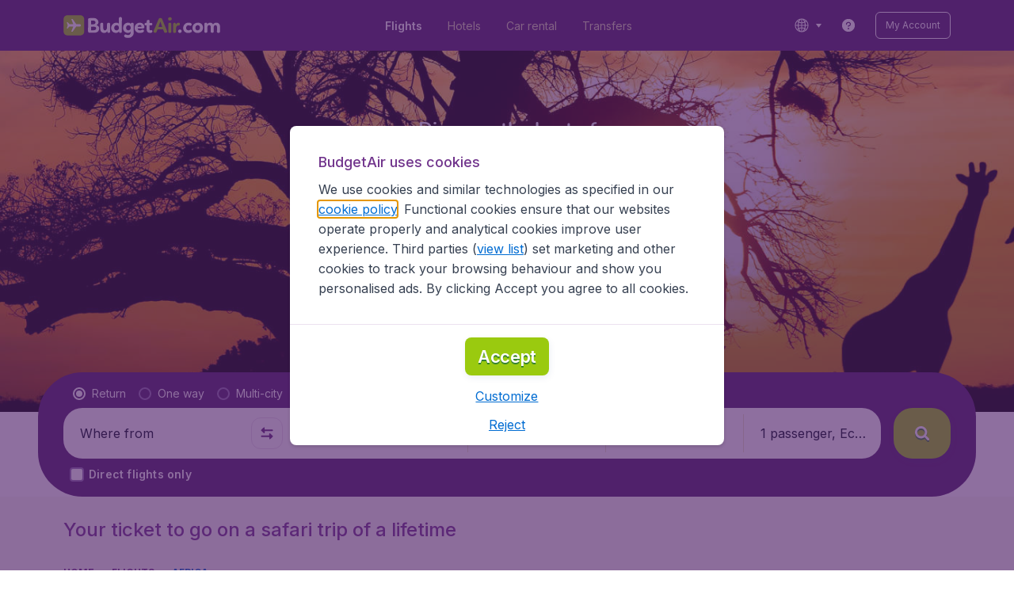

--- FILE ---
content_type: text/html; charset=utf-8
request_url: https://www.budgetair.com/en_ca/flights/africa
body_size: 99454
content:
<!DOCTYPE html><!DOCTYPE html><html lang="en"><head><meta data-rh="true" charSet="utf-8"/><meta data-rh="true" content="width=device-width, initial-scale=1" name="viewport"/><title data-rh="true" data-testid="campaignPage.title">Cheap flights to Africa | BudgetAir Canada</title><link href="https://s1.travix.com/" rel="preconnect" crossorigin="anonymous"/><link href="https://assets.travix.com/" rel="preconnect" crossorigin="anonymous"/><link href="https://www.googletagmanager.com/" rel="preconnect" crossorigin="anonymous"/><link href="https://edge-api.travix.com/" rel="preconnect" crossorigin="anonymous"/><link href="https://hermes.travix.com/" rel="preconnect" crossorigin="anonymous"/><script async="" crossorigin="anonymous" nonce="oryCm73eNGWdD9QEWUY2y" src="https://www.googletagmanager.com/gtm.js?id=GTM-K86DCVS"></script><script nonce="oryCm73eNGWdD9QEWUY2y">
      window["UBT_BIZCONFIG"] = {isTravix: true,isProd: true};
      window["__CORE_SDK__"] = {AppID: 100061824, isTravix: true};
    </script><script nonce="oryCm73eNGWdD9QEWUY2y">(function(w,l){w[l]=w[l]||[];function gtag(){dataLayer.push(arguments);}
    function getCons(regex){
        const consentString = document.cookie.split('; ').find(row => row.startsWith('cookieConsentLevel='));
        return regex.test(consentString) ? "granted" : "denied";
    }
    gtag("consent", "default", {
      ad_storage: getCons(/marketing/),
      ad_user_data: getCons(/marketing/),
      ad_personalization: getCons(/marketing/),
      analytics_storage: getCons(/(marketing|analytic)/),
      wait_for_update: 0
    });
    gtag("set", "ads_data_redaction", true);
    gtag("set", "url_passthrough", false);
      w[l].push(
      {originalLocation: document.location.protocol + '//' + document.location.hostname + document.location.pathname + document.location.search},
      {'gtm.start':Date.now(),event:'gtm.js'})})(window,'dataLayer');</script><link data-chunk="index" rel="preload" as="script" href="https://assets.travix.com/client/index-5acdc766cfe5d4453c1e.js" nonce="oryCm73eNGWdD9QEWUY2y" crossorigin="anonymous"/><link data-chunk="cookie-banner-container" rel="preload" as="script" href="https://assets.travix.com/client/4974-0273f85c2792c2622453.js" nonce="oryCm73eNGWdD9QEWUY2y" crossorigin="anonymous"/><link data-chunk="cookie-banner-container" rel="preload" as="script" href="https://assets.travix.com/client/3260-14c10726dc1e341bc144.js" nonce="oryCm73eNGWdD9QEWUY2y" crossorigin="anonymous"/><link data-chunk="cookie-banner-container" rel="preload" as="script" href="https://assets.travix.com/client/cookie-banner-container-b670b5b38196cb77d0f9.js" nonce="oryCm73eNGWdD9QEWUY2y" crossorigin="anonymous"/><link data-chunk="content-page" rel="preload" as="script" href="https://assets.travix.com/client/8440-58da4d6b92f5194aacc2.js" nonce="oryCm73eNGWdD9QEWUY2y" crossorigin="anonymous"/><link data-chunk="content-page" rel="preload" as="script" href="https://assets.travix.com/client/3890-573fd690738dc4d5ebea.js" nonce="oryCm73eNGWdD9QEWUY2y" crossorigin="anonymous"/><link data-chunk="content-page" rel="preload" as="script" href="https://assets.travix.com/client/6968-8e345ad4356130c76118.js" nonce="oryCm73eNGWdD9QEWUY2y" crossorigin="anonymous"/><link data-chunk="content-page" rel="preload" as="script" href="https://assets.travix.com/client/content-page-5d687036f74f7070dc05.js" nonce="oryCm73eNGWdD9QEWUY2y" crossorigin="anonymous"/><link data-chunk="DesktopHeader" rel="preload" as="script" href="https://assets.travix.com/client/4565-a4d890a256bc2687a426.js" nonce="oryCm73eNGWdD9QEWUY2y" crossorigin="anonymous"/><link data-chunk="DesktopHeader" rel="preload" as="script" href="https://assets.travix.com/client/4137-febc4fa4a72b12ae4a83.js" nonce="oryCm73eNGWdD9QEWUY2y" crossorigin="anonymous"/><link data-chunk="DesktopHeader" rel="preload" as="script" href="https://assets.travix.com/client/7-344cead1cba52c78238e.js" nonce="oryCm73eNGWdD9QEWUY2y" crossorigin="anonymous"/><link data-chunk="DesktopHeader" rel="preload" as="script" href="https://assets.travix.com/client/DesktopHeader-766ddd0981aae78bda19.js" nonce="oryCm73eNGWdD9QEWUY2y" crossorigin="anonymous"/><link data-chunk="campaign" rel="preload" as="script" href="https://assets.travix.com/client/9967-280bb775cbb5142a9058.js" nonce="oryCm73eNGWdD9QEWUY2y" crossorigin="anonymous"/><link data-chunk="campaign" rel="preload" as="script" href="https://assets.travix.com/client/9990-240c1cf49542f1f2c879.js" nonce="oryCm73eNGWdD9QEWUY2y" crossorigin="anonymous"/><link data-chunk="campaign" rel="preload" as="script" href="https://assets.travix.com/client/9039-4385c49f292d2f05465c.js" nonce="oryCm73eNGWdD9QEWUY2y" crossorigin="anonymous"/><link data-chunk="campaign" rel="preload" as="script" href="https://assets.travix.com/client/2241-ed0065ce07e55a136b13.js" nonce="oryCm73eNGWdD9QEWUY2y" crossorigin="anonymous"/><link data-chunk="campaign" rel="preload" as="script" href="https://assets.travix.com/client/3334-3b40dd0273dc6b62c141.js" nonce="oryCm73eNGWdD9QEWUY2y" crossorigin="anonymous"/><link data-chunk="campaign" rel="preload" as="script" href="https://assets.travix.com/client/4643-eb7e32ade423681bdc1c.js" nonce="oryCm73eNGWdD9QEWUY2y" crossorigin="anonymous"/><link data-chunk="campaign" rel="preload" as="script" href="https://assets.travix.com/client/2914-7ac8035214eb7e766568.js" nonce="oryCm73eNGWdD9QEWUY2y" crossorigin="anonymous"/><link data-chunk="campaign" rel="preload" as="script" href="https://assets.travix.com/client/3677-75832ff41da8ab8106b5.js" nonce="oryCm73eNGWdD9QEWUY2y" crossorigin="anonymous"/><link data-chunk="campaign" rel="preload" as="script" href="https://assets.travix.com/client/5792-11c93d3ce44b47e3f333.js" nonce="oryCm73eNGWdD9QEWUY2y" crossorigin="anonymous"/><link data-chunk="campaign" rel="preload" as="script" href="https://assets.travix.com/client/808-4b04262455467e22e940.js" nonce="oryCm73eNGWdD9QEWUY2y" crossorigin="anonymous"/><link data-chunk="campaign" rel="preload" as="script" href="https://assets.travix.com/client/682-01e88f975ba1bda8d0f1.js" nonce="oryCm73eNGWdD9QEWUY2y" crossorigin="anonymous"/><link data-chunk="campaign" rel="preload" as="script" href="https://assets.travix.com/client/8468-a9479e52983090665c9d.js" nonce="oryCm73eNGWdD9QEWUY2y" crossorigin="anonymous"/><link data-chunk="campaign" rel="preload" as="script" href="https://assets.travix.com/client/9308-6ed013d3965e9da8989e.js" nonce="oryCm73eNGWdD9QEWUY2y" crossorigin="anonymous"/><link data-chunk="campaign" rel="preload" as="script" href="https://assets.travix.com/client/9042-60c6442b93387b1c5178.js" nonce="oryCm73eNGWdD9QEWUY2y" crossorigin="anonymous"/><link data-chunk="campaign" rel="preload" as="script" href="https://assets.travix.com/client/5437-e47e1132e4ea3be99750.js" nonce="oryCm73eNGWdD9QEWUY2y" crossorigin="anonymous"/><link data-chunk="campaign" rel="preload" as="script" href="https://assets.travix.com/client/1526-bb4d5e8e65b547c48799.js" nonce="oryCm73eNGWdD9QEWUY2y" crossorigin="anonymous"/><link data-chunk="campaign" rel="preload" as="script" href="https://assets.travix.com/client/3115-bf0453b91af0c5fde4e2.js" nonce="oryCm73eNGWdD9QEWUY2y" crossorigin="anonymous"/><link data-chunk="campaign" rel="preload" as="script" href="https://assets.travix.com/client/8715-a3889481ac64c89cb809.js" nonce="oryCm73eNGWdD9QEWUY2y" crossorigin="anonymous"/><link data-chunk="campaign" rel="preload" as="script" href="https://assets.travix.com/client/1635-6a516378a841494143a4.js" nonce="oryCm73eNGWdD9QEWUY2y" crossorigin="anonymous"/><link data-chunk="campaign" rel="preload" as="script" href="https://assets.travix.com/client/6580-369d8aec298b758ab031.js" nonce="oryCm73eNGWdD9QEWUY2y" crossorigin="anonymous"/><link data-chunk="campaign" rel="preload" as="script" href="https://assets.travix.com/client/campaign-90a95e961c848475dbae.js" nonce="oryCm73eNGWdD9QEWUY2y" crossorigin="anonymous"/><link data-chunk="DesktopHeaderOffer" rel="preload" as="script" href="https://assets.travix.com/client/DesktopHeaderOffer-cc00da16d5f21cc4bcc8.js" nonce="oryCm73eNGWdD9QEWUY2y" crossorigin="anonymous"/><link data-chunk="search-box" rel="preload" as="script" href="https://assets.travix.com/client/4901-e64a5f063cd6c2c15301.js" nonce="oryCm73eNGWdD9QEWUY2y" crossorigin="anonymous"/><link data-chunk="search-box" rel="preload" as="script" href="https://assets.travix.com/client/1178-0f80ea2f99084eff9dfc.js" nonce="oryCm73eNGWdD9QEWUY2y" crossorigin="anonymous"/><link data-chunk="search-box" rel="preload" as="script" href="https://assets.travix.com/client/4661-4826c6f2e862081416af.js" nonce="oryCm73eNGWdD9QEWUY2y" crossorigin="anonymous"/><link data-chunk="search-box" rel="preload" as="script" href="https://assets.travix.com/client/7985-f9e6ba1ede607e136140.js" nonce="oryCm73eNGWdD9QEWUY2y" crossorigin="anonymous"/><link data-chunk="search-box" rel="preload" as="script" href="https://assets.travix.com/client/3999-377ebe30004c873d3b01.js" nonce="oryCm73eNGWdD9QEWUY2y" crossorigin="anonymous"/><link data-chunk="search-box" rel="preload" as="script" href="https://assets.travix.com/client/5346-ff02a0d37911bcc49ca0.js" nonce="oryCm73eNGWdD9QEWUY2y" crossorigin="anonymous"/><link data-chunk="search-box" rel="preload" as="script" href="https://assets.travix.com/client/5563-21b0fd88b782b61f8824.js" nonce="oryCm73eNGWdD9QEWUY2y" crossorigin="anonymous"/><link data-chunk="search-box" rel="preload" as="script" href="https://assets.travix.com/client/9596-dc1b0d6aac981382aa4f.js" nonce="oryCm73eNGWdD9QEWUY2y" crossorigin="anonymous"/><link data-chunk="search-box" rel="preload" as="script" href="https://assets.travix.com/client/search-box-218e6e904317f612962a.js" nonce="oryCm73eNGWdD9QEWUY2y" crossorigin="anonymous"/><link data-chunk="SubNavigationTabs" rel="preload" as="script" href="https://assets.travix.com/client/SubNavigationTabs-bf87bdc6df7c2047e0f4.js" nonce="oryCm73eNGWdD9QEWUY2y" crossorigin="anonymous"/><link data-chunk="SeoTextBlock" rel="preload" as="script" href="https://assets.travix.com/client/SeoTextBlock-4f7bc0e7190edad29b72.js" nonce="oryCm73eNGWdD9QEWUY2y" crossorigin="anonymous"/><link data-chunk="ContentFooterV2" rel="preload" as="script" href="https://assets.travix.com/client/3394-c8aa61feb2e072cbc2d7.js" nonce="oryCm73eNGWdD9QEWUY2y" crossorigin="anonymous"/><link data-chunk="ContentFooterV2" rel="preload" as="script" href="https://assets.travix.com/client/6618-c7f792c54aef20657cb5.js" nonce="oryCm73eNGWdD9QEWUY2y" crossorigin="anonymous"/><link data-chunk="ContentFooterV2" rel="preload" as="script" href="https://assets.travix.com/client/ContentFooterV2-b73b5e9bd9fa8f32cf03.js" nonce="oryCm73eNGWdD9QEWUY2y" crossorigin="anonymous"/><link data-chunk="DesktopFooterLinksV2" rel="preload" as="script" href="https://assets.travix.com/client/DesktopFooterLinksV2-1a4873c3c217b181aeb5.js" nonce="oryCm73eNGWdD9QEWUY2y" crossorigin="anonymous"/><link data-parent-chunk="index" rel="preload" as="script" href="https://assets.travix.com/client/4974-0273f85c2792c2622453.js" nonce="oryCm73eNGWdD9QEWUY2y" crossorigin="anonymous"/><link data-parent-chunk="index" rel="preload" as="script" href="https://assets.travix.com/client/3260-14c10726dc1e341bc144.js" nonce="oryCm73eNGWdD9QEWUY2y" crossorigin="anonymous"/><link data-parent-chunk="index" rel="preload" as="script" href="https://assets.travix.com/client/cookie-banner-container-b670b5b38196cb77d0f9.js" nonce="oryCm73eNGWdD9QEWUY2y" crossorigin="anonymous"/><link data-parent-chunk="cookie-banner-container" rel="preload" as="script" href="https://assets.travix.com/client/9990-240c1cf49542f1f2c879.js" nonce="oryCm73eNGWdD9QEWUY2y" crossorigin="anonymous"/><link data-parent-chunk="cookie-banner-container" rel="preload" as="script" href="https://assets.travix.com/client/9039-4385c49f292d2f05465c.js" nonce="oryCm73eNGWdD9QEWUY2y" crossorigin="anonymous"/><link data-parent-chunk="cookie-banner-container" rel="preload" as="script" href="https://assets.travix.com/client/3334-3b40dd0273dc6b62c141.js" nonce="oryCm73eNGWdD9QEWUY2y" crossorigin="anonymous"/><link data-parent-chunk="cookie-banner-container" rel="preload" as="script" href="https://assets.travix.com/client/gdpr-banner-b4c5f032e76ba0b33105.js" nonce="oryCm73eNGWdD9QEWUY2y" crossorigin="anonymous"/><link data-parent-chunk="content-page" rel="preload" as="script" href="https://assets.travix.com/client/3394-c8aa61feb2e072cbc2d7.js" nonce="oryCm73eNGWdD9QEWUY2y" crossorigin="anonymous"/><link data-parent-chunk="content-page" rel="preload" as="script" href="https://assets.travix.com/client/6618-c7f792c54aef20657cb5.js" nonce="oryCm73eNGWdD9QEWUY2y" crossorigin="anonymous"/><link data-parent-chunk="content-page" rel="preload" as="script" href="https://assets.travix.com/client/ContentFooterV2-b73b5e9bd9fa8f32cf03.js" nonce="oryCm73eNGWdD9QEWUY2y" crossorigin="anonymous"/><link data-parent-chunk="content-page" rel="preload" as="script" href="https://assets.travix.com/client/generalIntentSurveyContainer-23a2b7708472578ba8f9.js" nonce="oryCm73eNGWdD9QEWUY2y" crossorigin="anonymous"/><link data-parent-chunk="campaign" rel="preload" as="script" href="https://assets.travix.com/client/4901-e64a5f063cd6c2c15301.js" nonce="oryCm73eNGWdD9QEWUY2y" crossorigin="anonymous"/><link data-parent-chunk="campaign" rel="preload" as="script" href="https://assets.travix.com/client/1178-0f80ea2f99084eff9dfc.js" nonce="oryCm73eNGWdD9QEWUY2y" crossorigin="anonymous"/><link data-parent-chunk="campaign" rel="preload" as="script" href="https://assets.travix.com/client/4661-4826c6f2e862081416af.js" nonce="oryCm73eNGWdD9QEWUY2y" crossorigin="anonymous"/><link data-parent-chunk="campaign" rel="preload" as="script" href="https://assets.travix.com/client/7985-f9e6ba1ede607e136140.js" nonce="oryCm73eNGWdD9QEWUY2y" crossorigin="anonymous"/><link data-parent-chunk="campaign" rel="preload" as="script" href="https://assets.travix.com/client/3999-377ebe30004c873d3b01.js" nonce="oryCm73eNGWdD9QEWUY2y" crossorigin="anonymous"/><link data-parent-chunk="campaign" rel="preload" as="script" href="https://assets.travix.com/client/5346-ff02a0d37911bcc49ca0.js" nonce="oryCm73eNGWdD9QEWUY2y" crossorigin="anonymous"/><link data-parent-chunk="campaign" rel="preload" as="script" href="https://assets.travix.com/client/5563-21b0fd88b782b61f8824.js" nonce="oryCm73eNGWdD9QEWUY2y" crossorigin="anonymous"/><link data-parent-chunk="campaign" rel="preload" as="script" href="https://assets.travix.com/client/9596-dc1b0d6aac981382aa4f.js" nonce="oryCm73eNGWdD9QEWUY2y" crossorigin="anonymous"/><link data-parent-chunk="campaign" rel="preload" as="script" href="https://assets.travix.com/client/search-box-218e6e904317f612962a.js" nonce="oryCm73eNGWdD9QEWUY2y" crossorigin="anonymous"/><link data-parent-chunk="campaign" rel="preload" as="script" href="https://assets.travix.com/client/8417-a3ce4a26297e303a1deb.js" nonce="oryCm73eNGWdD9QEWUY2y" crossorigin="anonymous"/><link data-parent-chunk="campaign" rel="preload" as="script" href="https://assets.travix.com/client/6099-62c3e51e60974db30346.js" nonce="oryCm73eNGWdD9QEWUY2y" crossorigin="anonymous"/><link data-parent-chunk="campaign" rel="preload" as="script" href="https://assets.travix.com/client/FlightSpotlight-c09eb63b03a842a2abaf.js" nonce="oryCm73eNGWdD9QEWUY2y" crossorigin="anonymous"/><link data-parent-chunk="campaign" rel="preload" as="script" href="https://assets.travix.com/client/SocialMediaSection-4633748885dcca9dcf3d.js" nonce="oryCm73eNGWdD9QEWUY2y" crossorigin="anonymous"/><link data-parent-chunk="campaign" rel="preload" as="script" href="https://assets.travix.com/client/VoucherCarousel-6009f521b0cb1500c23b.js" nonce="oryCm73eNGWdD9QEWUY2y" crossorigin="anonymous"/><link data-parent-chunk="campaign" rel="preload" as="script" href="https://assets.travix.com/client/CarouselSection-e31980a5a3071ddbef24.js" nonce="oryCm73eNGWdD9QEWUY2y" crossorigin="anonymous"/><link data-parent-chunk="campaign" rel="preload" as="script" href="https://assets.travix.com/client/DestinationCard-de920e143c1afd564aaa.js" nonce="oryCm73eNGWdD9QEWUY2y" crossorigin="anonymous"/><link data-parent-chunk="campaign" rel="preload" as="script" href="https://assets.travix.com/client/trustpilot-11ee8c2295ce458f4b5e.js" nonce="oryCm73eNGWdD9QEWUY2y" crossorigin="anonymous"/><link data-parent-chunk="campaign" rel="preload" as="script" href="https://assets.travix.com/client/modalSearchBoxPage-ebba5bc376eaec574bca.js" nonce="oryCm73eNGWdD9QEWUY2y" crossorigin="anonymous"/><link data-parent-chunk="campaign" rel="preload" as="script" href="https://assets.travix.com/client/DestinationCardSmall-199bc8cea3275d256a69.js" nonce="oryCm73eNGWdD9QEWUY2y" crossorigin="anonymous"/><link data-parent-chunk="campaign" rel="preload" as="script" href="https://assets.travix.com/client/ImageCollection-7673ed327c353dc5423b.js" nonce="oryCm73eNGWdD9QEWUY2y" crossorigin="anonymous"/><script crossorigin="anonymous" defer="" nonce="oryCm73eNGWdD9QEWUY2y" src="https://static-assets.travix.com/packages/ares/nfes-libs/*/core.js?d=2026125"></script><link href="https://ubt-sgp.travix.com/" rel="dns-prefetch"/><link href="https://static-assets.travix.com/" rel="dns-prefetch"/><link href="https://cdnjs.cloudflare.com/" rel="dns-prefetch"/><link href="https://static.cloudflareinsights.com/" rel="dns-prefetch"/><link href="https://sourcemap.ares.tripws.com/" rel="dns-prefetch"/><link href="https://external-dev-ajax.cartrawler.com/" rel="dns-prefetch"/><link href="https://www.trip.com/" rel="dns-prefetch"/><link href="https://ajaxgeo.cartrawler.com/" rel="dns-prefetch"/><link href="https://cars.cartrawler.com/" rel="dns-prefetch"/><link href="https://product-router.cartrawler.com" rel="dns-prefetch"/><link data-parent-chunk="content-page" rel="prefetch" as="script" href="https://assets.travix.com/client/4901-e64a5f063cd6c2c15301.js" nonce="oryCm73eNGWdD9QEWUY2y" crossorigin="anonymous"/><link data-parent-chunk="content-page" rel="prefetch" as="script" href="https://assets.travix.com/client/9990-240c1cf49542f1f2c879.js" nonce="oryCm73eNGWdD9QEWUY2y" crossorigin="anonymous"/><link data-parent-chunk="content-page" rel="prefetch" as="script" href="https://assets.travix.com/client/4974-0273f85c2792c2622453.js" nonce="oryCm73eNGWdD9QEWUY2y" crossorigin="anonymous"/><link data-parent-chunk="content-page" rel="prefetch" as="script" href="https://assets.travix.com/client/9039-4385c49f292d2f05465c.js" nonce="oryCm73eNGWdD9QEWUY2y" crossorigin="anonymous"/><link data-parent-chunk="content-page" rel="prefetch" as="script" href="https://assets.travix.com/client/1178-0f80ea2f99084eff9dfc.js" nonce="oryCm73eNGWdD9QEWUY2y" crossorigin="anonymous"/><link data-parent-chunk="content-page" rel="prefetch" as="script" href="https://assets.travix.com/client/4661-4826c6f2e862081416af.js" nonce="oryCm73eNGWdD9QEWUY2y" crossorigin="anonymous"/><link data-parent-chunk="content-page" rel="prefetch" as="script" href="https://assets.travix.com/client/5193-7d96efe81ac4ce9fc4ba.js" nonce="oryCm73eNGWdD9QEWUY2y" crossorigin="anonymous"/><link data-parent-chunk="content-page" rel="prefetch" as="script" href="https://assets.travix.com/client/6741-a1c5888ce00ee461c00a.js" nonce="oryCm73eNGWdD9QEWUY2y" crossorigin="anonymous"/><link data-parent-chunk="content-page" rel="prefetch" as="script" href="https://assets.travix.com/client/CustomerSurveyPopup-916a99f468ee12e37214.js" nonce="oryCm73eNGWdD9QEWUY2y" crossorigin="anonymous"/><meta data-rh="true" content="budgetair.CA" name="application-name"/><meta data-rh="true" content="IE=edge" http-equiv="X-UA-Compatible"/><meta data-rh="true" content="#51216b" name="theme-color"/><meta data-rh="true" content="index, follow" name="robots"/><meta data-rh="true" content="Get Cheap Flights to Africa. Compare &amp; Find our Cheapest Flights to Africa. Book with BudgetAir Canada!" name="description"/><link data-rh="true" href="//s1.travix.com/budgetair/global/assets/images/logo/apple-touch-icon-180.png" rel="apple-touch-icon" sizes="180x180"/><link data-rh="true" href="//s1.travix.com/budgetair/global/assets/images/logo/favicon-latest-16.ico" rel="icon" sizes="16x16" type="image/x-icon"/><link data-rh="true" href="//s1.travix.com/budgetair/global/assets/images/logo/favicon-latest-32.ico" rel="icon" sizes="32x32" type="image/x-icon"/><link data-rh="true" href="/manifest.json" rel="manifest"/><link data-rh="true" href="https://www.budgetair.com/en_ca/flights/africa" rel="canonical"/><div><style data-styled="true" data-styled-version="6.1.1">html,body,p,ol,ul,li,dl,dt,dd,blockquote,figure,fieldset,legend,textarea,pre,iframe,hr,h1,h2,h3,h4,h5,h6{margin:0;padding:0;}/*!sc*/
h1,h2,h3,h4,h5,h6{font-size:100%;font-weight:normal;}/*!sc*/
ul{list-style:none;}/*!sc*/
button,input,select,textarea{margin:0;}/*!sc*/
html{box-sizing:border-box;font-family:Inter,sans-serif;}/*!sc*/
*,*:before,*:after{box-sizing:inherit;-webkit-text-size-adjust:100%;-moz-text-size-adjust:100%;-ms-text-size-adjust:100%;text-size-adjust:100%;}/*!sc*/
img,embed,iframe,object,audio,video{height:auto;max-width:100%;}/*!sc*/
iframe{border:0;}/*!sc*/
table{border-collapse:collapse;border-spacing:0;}/*!sc*/
td,th{padding:0;text-align:left;}/*!sc*/
input[type='checkbox']:checked:disabled,input[type='radio']:checked:disabled{background-color:initial;}/*!sc*/
:root{--theme-color-primary-700:#72368d;}/*!sc*/
#app{display:-webkit-box;display:-webkit-flex;display:-ms-flexbox;display:flex;-webkit-flex-direction:column;-ms-flex-direction:column;flex-direction:column;min-height:100vh;}/*!sc*/
#Cardinal-Modal iframe{height:100%!important;}/*!sc*/
#Cardinal-ModalContent{overflow-y:initial!important;}/*!sc*/
.grecaptcha-badge{visibility:hidden;}/*!sc*/
@font-face{font-family:'Inter';font-style:normal;font-weight:400 800;src:url(https://assets.travix.com/assets/fonts/inter/Inter-cyrillic-ext.woff2) format('woff2');unicode-range:U+0460-052F,U+1C80-1C88,U+20B4,U+2DE0-2DFF,U+A640-A69F,U+FE2E-FE2F;}/*!sc*/
@font-face{font-family:'Inter';font-style:normal;font-weight:400 800;src:url(https://assets.travix.com/assets/fonts/inter/Inter-cyrillic.woff2) format('woff2');unicode-range:U+0301,U+0400-045F,U+0490-0491,U+04B0-04B1,U+2116;}/*!sc*/
@font-face{font-family:'Inter';font-style:normal;font-weight:400 800;src:url(https://assets.travix.com/assets/fonts/inter/Inter-greek-ext.woff2) format('woff2');unicode-range:U+1F00-1FFF;}/*!sc*/
@font-face{font-family:'Inter';font-style:normal;font-weight:400 800;src:url(https://assets.travix.com/assets/fonts/inter/Inter-greek.woff2) format('woff2');unicode-range:U+0370-0377,U+037A-037F,U+0384-038A,U+038C,U+038E-03A1,U+03A3-03FF;}/*!sc*/
@font-face{font-family:'Inter';font-style:normal;font-weight:400 800;src:url(https://assets.travix.com/assets/fonts/inter/Inter-vietnamese.woff2) format('woff2');unicode-range:U+0102-0103,U+0110-0111,U+0128-0129,U+0168-0169,U+01A0-01A1,U+01AF-01B0,U+0300-0301,U+0303-0304,U+0308-0309,U+0323,U+0329,U+1EA0-1EF9,U+20AB;}/*!sc*/
@font-face{font-family:'Inter';font-style:normal;font-weight:400 800;src:url(https://assets.travix.com/assets/fonts/inter/Inter-latin-ext.woff2) format('woff2');unicode-range:U+0100-02AF,U+0304,U+0308,U+0329,U+1E00-1E9F,U+1EF2-1EFF,U+2020,U+20A0-20AB,U+20AD-20C0,U+2113,U+2C60-2C7F,U+A720-A7FF;}/*!sc*/
@font-face{font-family:'Inter';font-style:normal;font-weight:400 800;src:url(https://assets.travix.com/assets/fonts/inter/Inter-latin.woff2) format('woff2');unicode-range:U+0000-00FF,U+0131,U+0152-0153,U+02BB-02BC,U+02C6,U+02DA,U+02DC,U+0304,U+0308,U+0329,U+2000-206F,U+2074,U+20AC,U+2122,U+2191,U+2193,U+2212,U+2215,U+FEFF,U+FFFD;}/*!sc*/
@font-face{font-display:swap;font-family:'Nunito';font-style:normal;font-weight:400;src:local('Nunito'),local('Nunito-Regular'),url('https://assets.travix.com/assets/fonts/Nunito-Regular.woff2') format('woff2');}/*!sc*/
@font-face{font-display:swap;font-family:'Nunito';font-style:normal;font-weight:500;src:local('Nunito'),local('Nunito-SemiBold'),url('https://assets.travix.com/assets/fonts/Nunito-SemiBold.woff2') format('woff2');}/*!sc*/
@font-face{font-display:swap;font-family:'Nunito';font-style:normal;font-weight:700;src:local('Nunito'),local('Nunito-Bold'),url('https://assets.travix.com/assets/fonts/Nunito-Bold.woff2') format('woff2');}/*!sc*/
@font-face{font-display:swap;font-family:'Nunito';font-style:normal;font-weight:800;src:local('Nunito'),local('Nunito-ExtraBold'),url('https://assets.travix.com/assets/fonts/Nunito-ExtraBold.woff2') format('woff2');}/*!sc*/
@font-face{font-family:'Tablet Gothic Condensed';font-style:normal;font-weight:800;src:url(https://assets.travix.com/assets/fonts/tablet-gothic-condensed/TabletGothic-Condensed-ExtraBold.woff2) format('woff2');}/*!sc*/
data-styled.g1[id="sc-global-egmrFL1"]{content:"sc-global-egmrFL1,"}/*!sc*/
.ggFEQS{display:none;width:0px;height:999px;}/*!sc*/
.ftKoVJ{display:-webkit-box;display:-webkit-flex;display:-ms-flexbox;display:flex;height:100vh;}/*!sc*/
.dcNwOB{display:-webkit-box;display:-webkit-flex;display:-ms-flexbox;display:flex;height:300px;}/*!sc*/
.byHtfm{display:-webkit-box;display:-webkit-flex;display:-ms-flexbox;display:flex;}/*!sc*/
.jEeISG{display:-webkit-box;display:-webkit-flex;display:-ms-flexbox;display:flex;padding-left:8px;}/*!sc*/
.engoPm{display:-webkit-box;display:-webkit-flex;display:-ms-flexbox;display:flex;padding-left:24px;padding-right:24px;}/*!sc*/
.iEOypI{display:-webkit-box;display:-webkit-flex;display:-ms-flexbox;display:flex;min-height:24px;padding-left:12px;padding-right:12px;padding-top:4px;padding-bottom:4px;}/*!sc*/
.lnmHwm{display:-webkit-box;display:-webkit-flex;display:-ms-flexbox;display:flex;position:relative;}/*!sc*/
.hNHCQd{display:-webkit-box;display:-webkit-flex;display:-ms-flexbox;display:flex;width:100%;height:456px;margin-left:auto;margin-right:auto;}/*!sc*/
.fmoxiS{display:-webkit-box;display:-webkit-flex;display:-ms-flexbox;display:flex;width:100%;margin-top:88px;}/*!sc*/
.dMYEBM{display:-webkit-box;display:-webkit-flex;display:-ms-flexbox;display:flex;height:82px;}/*!sc*/
.kmedoy{position:absolute;left:0;top:0;margin-top:88px;margin-bottom:88px;}/*!sc*/
.kfxFmV{height:0px;}/*!sc*/
.imMLxh{width:100%;}/*!sc*/
.lgpwxx{background:#51216b;width:100%;}/*!sc*/
@media screen and (min-width: 768px){.lgpwxx{padding-top:0;}}/*!sc*/
@media screen and (min-width: 984px){.lgpwxx{padding:0;}}/*!sc*/
@media screen and (min-width: 1200px){.lgpwxx{padding:32px;padding-top:16px;padding-bottom:16px;}}/*!sc*/
.dgmAWf{display:-webkit-box;display:-webkit-flex;display:-ms-flexbox;display:flex;padding-left:12px;padding-top:24px;}/*!sc*/
.gAjMtv{display:-webkit-box;display:-webkit-flex;display:-ms-flexbox;display:flex;-webkit-box-flex:1;-webkit-flex-grow:1;-ms-flex-positive:1;flex-grow:1;}/*!sc*/
.eWdUSK{display:-webkit-box;display:-webkit-flex;display:-ms-flexbox;display:flex;width:100%;}/*!sc*/
.iIqQdA{margin-top:8px;-webkit-box-flex:1;-webkit-flex-grow:1;-ms-flex-positive:1;flex-grow:1;}/*!sc*/
.gittjk{background:#ffffff;display:-webkit-box;display:-webkit-flex;display:-ms-flexbox;display:flex;padding-left:4px;padding-top:8px;padding-bottom:8px;-webkit-box-flex:1;-webkit-flex-grow:1;-ms-flex-positive:1;flex-grow:1;}/*!sc*/
.jqAXJf{display:-webkit-box;display:-webkit-flex;display:-ms-flexbox;display:flex;padding-left:4px;padding-right:4px;-webkit-box-flex:1;-webkit-flex-grow:1;-ms-flex-positive:1;flex-grow:1;}/*!sc*/
.cVzacG{background:#ffffff;display:-webkit-box;display:-webkit-flex;display:-ms-flexbox;display:flex;height:40px;min-width:40px;-webkit-align-self:center;-ms-flex-item-align:center;-ms-grid-row-align:center;align-self:center;}/*!sc*/
.bwCWhW{display:-webkit-box;display:-webkit-flex;display:-ms-flexbox;display:flex;padding-right:4px;}/*!sc*/
.kDiuIZ{display:-webkit-box;display:-webkit-flex;display:-ms-flexbox;display:flex;width:100%;padding-top:16px;}/*!sc*/
.TPsgv{margin-top:8px;padding-right:16px;}/*!sc*/
@media screen and (min-width: 1200px){.TPsgv{padding-right:0;}}/*!sc*/
.eDmawX{background:#ffffff;display:-webkit-box;display:-webkit-flex;display:-ms-flexbox;display:flex;width:339px;padding-top:8px;padding-bottom:8px;overflow:hidden;-webkit-box-flex:1;-webkit-flex-grow:1;-ms-flex-positive:1;flex-grow:1;}/*!sc*/
.kItfOg{display:-webkit-box;display:-webkit-flex;display:-ms-flexbox;display:flex;height:20px;position:absolute;-webkit-align-self:center;-ms-flex-item-align:center;-ms-grid-row-align:center;align-self:center;}/*!sc*/
.ixiCHS{display:-webkit-box;display:-webkit-flex;display:-ms-flexbox;display:flex;padding-left:4px;padding-right:4px;}/*!sc*/
.GnSQx{background:#ffffff;display:-webkit-box;display:-webkit-flex;display:-ms-flexbox;display:flex;padding-left:4px;padding-top:8px;padding-bottom:8px;}/*!sc*/
.geskHq{display:-webkit-box;display:-webkit-flex;display:-ms-flexbox;display:flex;width:100%;margin-top:8px;}/*!sc*/
.ARrnp{background:#ffffff;display:-webkit-box;display:-webkit-flex;display:-ms-flexbox;display:flex;width:173px;padding:8px;padding-left:4px;-webkit-box-flex:1;-webkit-flex-grow:1;-ms-flex-positive:1;flex-grow:1;}/*!sc*/
.iGAzWi{display:-webkit-box;display:-webkit-flex;display:-ms-flexbox;display:flex;width:72px;height:64px;margin-left:16px;-webkit-flex-shrink:0;-ms-flex-negative:0;flex-shrink:0;}/*!sc*/
.jZunsp{padding-left:8px;padding-right:8px;padding-top:8px;}/*!sc*/
.erPFgQ{background:#fbfaf4;display:-webkit-box;display:-webkit-flex;display:-ms-flexbox;display:flex;padding-top:8px;padding-bottom:8px;}/*!sc*/
.brechR{padding-top:16px;padding-bottom:16px;}/*!sc*/
.iCBiwV{padding-top:8px;}/*!sc*/
.gPfojJ{padding-left:8px;padding-right:8px;}/*!sc*/
.gjzelo{display:-webkit-box;display:-webkit-flex;display:-ms-flexbox;display:flex;margin-top:20px;}/*!sc*/
.gJJXep{display:-ms-grid;display:grid;}/*!sc*/
.eoFiCu{grid-area:queueComponent_2;}/*!sc*/
.gxpLvm{display:-webkit-box;display:-webkit-flex;display:-ms-flexbox;display:flex;margin-top:16px;margin-bottom:16px;}/*!sc*/
.ghfpTX{grid-area:queueComponent_3;}/*!sc*/
.gJZLDp{grid-area:queueComponent_5;}/*!sc*/
.elCPsF{width:100%;height:100%;margin-top:12px;margin-bottom:12px;}/*!sc*/
.hiZuuh{width:100%;position:relative;}/*!sc*/
.fvTSnS{display:-webkit-box;display:-webkit-flex;display:-ms-flexbox;display:flex;height:392px;}/*!sc*/
.iuirvU{background:#ffffff;display:-webkit-box;display:-webkit-flex;display:-ms-flexbox;display:flex;padding-left:16px;padding-right:16px;padding-top:16px;padding-bottom:24px;}/*!sc*/
.kaAawi{grid-area:queueComponent_6;}/*!sc*/
.DEyoP{grid-area:queueComponent_7;}/*!sc*/
.edVXbk{grid-area:queueComponent_8;}/*!sc*/
.ftFmIN{grid-area:queueComponent_9;}/*!sc*/
.cbiMgF{grid-area:queueComponent_10;}/*!sc*/
.enwjxy{grid-area:queueComponent_13;}/*!sc*/
.eUdptN{grid-area:queueComponent_14;}/*!sc*/
.gQJILU{grid-area:queueComponent_15;}/*!sc*/
.jrUYiX{grid-area:queueComponent_16;}/*!sc*/
.hgqMKG{grid-area:queueComponent_17;}/*!sc*/
.KIBSF{grid-area:queueComponent_18;}/*!sc*/
.eDBHNB{margin-top:16px;margin-bottom:16px;}/*!sc*/
.gMRGyu{grid-area:queueComponent_20;}/*!sc*/
.dmfBgV{margin-top:12px;margin-bottom:12px;}/*!sc*/
.eLhrdm{margin-bottom:16px;}/*!sc*/
.jnivUN{display:-webkit-box;display:-webkit-flex;display:-ms-flexbox;display:flex;margin-bottom:16px;}/*!sc*/
.iIJpoh{width:50%;margin-top:4px;margin-bottom:4px;padding-right:16px;-webkit-box-flex:0;-webkit-flex-grow:0;-ms-flex-positive:0;flex-grow:0;-webkit-flex-shrink:0;-ms-flex-negative:0;flex-shrink:0;}/*!sc*/
@media screen and (min-width: 768px){.iIJpoh{width:33.33%;}}/*!sc*/
@media screen and (min-width: 984px){.iIJpoh{width:25%;}}/*!sc*/
@media screen and (min-width: 1200px){.iIJpoh{width:20%;}}/*!sc*/
.kwyRqL{grid-area:queueComponent_21;}/*!sc*/
.ePsAMK{margin-bottom:16px;padding-bottom:48px;}/*!sc*/
.dLuxDI{background:#49a345;padding-top:4px;}/*!sc*/
.dMleJT{background:#51216b;padding-top:20px;padding-bottom:48px;}/*!sc*/
.hahmRk{-webkit-box-flex:1;-webkit-flex-grow:1;-ms-flex-positive:1;flex-grow:1;-webkit-flex-shrink:0;-ms-flex-negative:0;flex-shrink:0;-webkit-flex-basis:0;-ms-flex-preferred-size:0;flex-basis:0;}/*!sc*/
.dFIIBR{margin-bottom:8px;}/*!sc*/
.hhFSfO{background:#ffffff;display:-webkit-box;display:-webkit-flex;display:-ms-flexbox;display:flex;padding:16px;}/*!sc*/
.kNJIXC{display:-webkit-box;display:-webkit-flex;display:-ms-flexbox;display:flex;width:64px;height:30px;margin-top:8px;margin-bottom:8px;-webkit-flex-shrink:1;-ms-flex-negative:1;flex-shrink:1;}/*!sc*/
.eMCZSB{background:#ffffff;display:-webkit-box;display:-webkit-flex;display:-ms-flexbox;display:flex;margin-top:12px;padding-left:16px;padding-right:16px;padding-top:4px;padding-bottom:16px;}/*!sc*/
.LBcwi{display:-webkit-box;display:-webkit-flex;display:-ms-flexbox;display:flex;padding-left:12px;padding-right:12px;}/*!sc*/
.kcZMSV{display:-webkit-box;display:-webkit-flex;display:-ms-flexbox;display:flex;max-width:calc(100vw - 60px);}/*!sc*/
.eVmVLW{display:-webkit-inline-box;display:-webkit-inline-flex;display:-ms-inline-flexbox;display:inline-flex;padding-left:12px;padding-right:12px;}/*!sc*/
data-styled.g2[id="sc-1fzmr9c"]{content:"ggFEQS,ftKoVJ,dcNwOB,byHtfm,jEeISG,engoPm,iEOypI,lnmHwm,hNHCQd,fmoxiS,dGSxfd,dMYEBM,kmedoy,kfxFmV,imMLxh,lgpwxx,dgmAWf,gAjMtv,eWdUSK,iIqQdA,gittjk,jqAXJf,cVzacG,bwCWhW,kDiuIZ,TPsgv,eDmawX,kItfOg,ixiCHS,GnSQx,geskHq,ARrnp,iGAzWi,jZunsp,erPFgQ,brechR,iCBiwV,gPfojJ,gjzelo,gJJXep,eoFiCu,gxpLvm,ghfpTX,gJZLDp,elCPsF,hiZuuh,fvTSnS,iuirvU,kaAawi,DEyoP,edVXbk,ftFmIN,cbiMgF,enwjxy,eUdptN,gQJILU,jrUYiX,hgqMKG,KIBSF,eDBHNB,gMRGyu,dmfBgV,eLhrdm,jnivUN,iIJpoh,kwyRqL,ePsAMK,dLuxDI,dMleJT,hahmRk,dFIIBR,hhFSfO,kNJIXC,eMCZSB,LBcwi,kcZMSV,eVmVLW,"}/*!sc*/
.kjsxYM{-webkit-flex-direction:column;-ms-flex-direction:column;flex-direction:column;-webkit-box-pack:center;-ms-flex-pack:center;-webkit-justify-content:center;justify-content:center;}/*!sc*/
.iimEcT{-webkit-flex-direction:column;-ms-flex-direction:column;flex-direction:column;-webkit-align-items:center;-webkit-box-align:center;-ms-flex-align:center;align-items:center;-webkit-box-pack:center;-ms-flex-pack:center;-webkit-justify-content:center;justify-content:center;}/*!sc*/
.bunNiz{-webkit-flex-direction:row;-ms-flex-direction:row;flex-direction:row;}/*!sc*/
.hMXtTu{-webkit-align-items:center;-webkit-box-align:center;-ms-flex-align:center;align-items:center;}/*!sc*/
.inFlET{-webkit-flex-direction:column;-ms-flex-direction:column;flex-direction:column;}/*!sc*/
.kPLdMv{-webkit-flex-direction:column;-ms-flex-direction:column;flex-direction:column;-webkit-align-items:center;-webkit-box-align:center;-ms-flex-align:center;align-items:center;-webkit-box-pack:justify;-ms-flex-pack:space-between;-webkit-justify-content:space-between;justify-content:space-between;}/*!sc*/
@media screen and (min-width: 984px){.dTauSu{padding-top:0;}}/*!sc*/
.fvNsxk{-webkit-box-flex-wrap:nowrap;-webkit-flex-wrap:nowrap;-ms-flex-wrap:nowrap;flex-wrap:nowrap;}/*!sc*/
.jvNKgM{-webkit-flex-direction:column;-ms-flex-direction:column;flex-direction:column;}/*!sc*/
@media screen and (min-width: 1200px){.jvNKgM{-webkit-flex-direction:row;-ms-flex-direction:row;flex-direction:row;}}/*!sc*/
.jYbjgB{-webkit-align-items:center;-webkit-box-align:center;-ms-flex-align:center;align-items:center;-webkit-box-pack:center;-ms-flex-pack:center;-webkit-justify-content:center;justify-content:center;}/*!sc*/
@media screen and (min-width: 1200px){.cmJkFH{width:-webkit-fit-content;width:-moz-fit-content;width:fit-content;padding-top:0;}}/*!sc*/
@media screen and (min-width: 1200px){.kUstQA{-webkit-box-flex:0;-webkit-flex-grow:0;-ms-flex-positive:0;flex-grow:0;}}/*!sc*/
.fcemmn{-webkit-flex-direction:row;-ms-flex-direction:row;flex-direction:row;-webkit-box-flex-wrap:wrap;-webkit-flex-wrap:wrap;-ms-flex-wrap:wrap;flex-wrap:wrap;}/*!sc*/
.jLktzR{-webkit-flex-direction:column;-ms-flex-direction:column;flex-direction:column;-webkit-align-items:flex-start;-webkit-box-align:flex-start;-ms-flex-align:flex-start;align-items:flex-start;}/*!sc*/
.hGPOyV{-webkit-align-items:end;-webkit-box-align:end;-ms-flex-align:end;align-items:end;-webkit-box-pack:justify;-ms-flex-pack:space-between;-webkit-justify-content:space-between;justify-content:space-between;}/*!sc*/
.kwgBtR{-webkit-box-flex-wrap:wrap;-webkit-flex-wrap:wrap;-ms-flex-wrap:wrap;flex-wrap:wrap;}/*!sc*/
.iNbBNt{-webkit-flex-direction:column;-ms-flex-direction:column;flex-direction:column;-webkit-box-pack:start;-ms-flex-pack:start;-webkit-justify-content:flex-start;justify-content:flex-start;}/*!sc*/
.hFLPt{-webkit-box-flex-wrap:wrap;-webkit-flex-wrap:wrap;-ms-flex-wrap:wrap;flex-wrap:wrap;-webkit-align-items:center;-webkit-box-align:center;-ms-flex-align:center;align-items:center;-webkit-box-pack:center;-ms-flex-pack:center;-webkit-justify-content:center;justify-content:center;}/*!sc*/
.dwIzsE{-webkit-flex-direction:row;-ms-flex-direction:row;flex-direction:row;-webkit-box-flex-wrap:wrap;-webkit-flex-wrap:wrap;-ms-flex-wrap:wrap;flex-wrap:wrap;-webkit-box-pack:center;-ms-flex-pack:center;-webkit-justify-content:center;justify-content:center;}/*!sc*/
data-styled.g3[id="sc-77e2bn"]{content:"kjsxYM,iimEcT,bunNiz,elBRqZ,hMXtTu,inFlET,kPLdMv,dTauSu,fvNsxk,jvNKgM,jYbjgB,cmJkFH,kUstQA,fcemmn,jLktzR,hGPOyV,kwgBtR,iNbBNt,hFLPt,dwIzsE,"}/*!sc*/
.kQVTmm a{color:#006cd2;-webkit-text-decoration:underline;text-decoration:underline;}/*!sc*/
.kQVTmm b,.kQVTmm strong{font-weight:700;}/*!sc*/
.kQVTmm h1{color:#72368d;font-family:Nunito,sans-serif;font-size:32px;font-weight:700;}/*!sc*/
.kQVTmm h2{color:#72368d;font-family:Nunito,sans-serif;font-size:32px;font-weight:700;}/*!sc*/
.kQVTmm h3{color:#1c2737;font-family:Inter,sans-serif;font-size:16px;font-weight:500;}/*!sc*/
.kQVTmm i{font-style:italic;}/*!sc*/
.kQVTmm ol{font-size:14px;font-weight:400;color:#364051;font-family:Inter,sans-serif;padding-left:16px;}/*!sc*/
.kQVTmm p{font-size:14px;font-weight:400;color:#364051;font-family:Inter,sans-serif;}/*!sc*/
.kQVTmm s{-webkit-text-decoration:line-through;text-decoration:line-through;}/*!sc*/
.kQVTmm u{-webkit-text-decoration:underline;text-decoration:underline;}/*!sc*/
.kQVTmm ul{list-style-type:none;padding:0;width:100%;font-size:14px;font-weight:400;color:#364051;font-family:Inter,sans-serif;}/*!sc*/
.kQVTmm ul>li::before{color:#364051;content:'\2022';margin-right:8px;}/*!sc*/
data-styled.g12[id="sc-odsfu2"]{content:"kQVTmm,"}/*!sc*/
.hjSzYI{-webkit-animation:rotation infinite 0.7s;animation:rotation infinite 0.7s;overflow:visible;}/*!sc*/
@-webkit-keyframes rotation{0%{-webkit-animation-timing-function:steps(1, end);animation-timing-function:steps(1, end);-webkit-transform:rotate(0deg);-moz-transform:rotate(0deg);-ms-transform:rotate(0deg);transform:rotate(0deg);}10%{-webkit-animation-timing-function:steps(1, end);animation-timing-function:steps(1, end);-webkit-transform:rotate(36deg);-moz-transform:rotate(36deg);-ms-transform:rotate(36deg);transform:rotate(36deg);}20%{-webkit-animation-timing-function:steps(1, end);animation-timing-function:steps(1, end);-webkit-transform:rotate(72deg);-moz-transform:rotate(72deg);-ms-transform:rotate(72deg);transform:rotate(72deg);}30%{-webkit-animation-timing-function:steps(1, end);animation-timing-function:steps(1, end);-webkit-transform:rotate(108deg);-moz-transform:rotate(108deg);-ms-transform:rotate(108deg);transform:rotate(108deg);}40%{-webkit-animation-timing-function:steps(1, end);animation-timing-function:steps(1, end);-webkit-transform:rotate(144deg);-moz-transform:rotate(144deg);-ms-transform:rotate(144deg);transform:rotate(144deg);}50%{-webkit-animation-timing-function:steps(1, end);animation-timing-function:steps(1, end);-webkit-transform:rotate(180deg);-moz-transform:rotate(180deg);-ms-transform:rotate(180deg);transform:rotate(180deg);}60%{-webkit-animation-timing-function:steps(1, end);animation-timing-function:steps(1, end);-webkit-transform:rotate(216deg);-moz-transform:rotate(216deg);-ms-transform:rotate(216deg);transform:rotate(216deg);}70%{-webkit-animation-timing-function:steps(1, end);animation-timing-function:steps(1, end);-webkit-transform:rotate(252deg);-moz-transform:rotate(252deg);-ms-transform:rotate(252deg);transform:rotate(252deg);}80%{-webkit-animation-timing-function:steps(1, end);animation-timing-function:steps(1, end);-webkit-transform:rotate(288deg);-moz-transform:rotate(288deg);-ms-transform:rotate(288deg);transform:rotate(288deg);}90%{-webkit-animation-timing-function:steps(1, end);animation-timing-function:steps(1, end);-webkit-transform:rotate(324deg);-moz-transform:rotate(324deg);-ms-transform:rotate(324deg);transform:rotate(324deg);}100%{-webkit-animation-timing-function:steps(1, end);animation-timing-function:steps(1, end);-webkit-transform:rotate(360deg);-moz-transform:rotate(360deg);-ms-transform:rotate(360deg);transform:rotate(360deg);}}/*!sc*/
@keyframes rotation{0%{-webkit-animation-timing-function:steps(1, end);animation-timing-function:steps(1, end);-webkit-transform:rotate(0deg);-moz-transform:rotate(0deg);-ms-transform:rotate(0deg);transform:rotate(0deg);}10%{-webkit-animation-timing-function:steps(1, end);animation-timing-function:steps(1, end);-webkit-transform:rotate(36deg);-moz-transform:rotate(36deg);-ms-transform:rotate(36deg);transform:rotate(36deg);}20%{-webkit-animation-timing-function:steps(1, end);animation-timing-function:steps(1, end);-webkit-transform:rotate(72deg);-moz-transform:rotate(72deg);-ms-transform:rotate(72deg);transform:rotate(72deg);}30%{-webkit-animation-timing-function:steps(1, end);animation-timing-function:steps(1, end);-webkit-transform:rotate(108deg);-moz-transform:rotate(108deg);-ms-transform:rotate(108deg);transform:rotate(108deg);}40%{-webkit-animation-timing-function:steps(1, end);animation-timing-function:steps(1, end);-webkit-transform:rotate(144deg);-moz-transform:rotate(144deg);-ms-transform:rotate(144deg);transform:rotate(144deg);}50%{-webkit-animation-timing-function:steps(1, end);animation-timing-function:steps(1, end);-webkit-transform:rotate(180deg);-moz-transform:rotate(180deg);-ms-transform:rotate(180deg);transform:rotate(180deg);}60%{-webkit-animation-timing-function:steps(1, end);animation-timing-function:steps(1, end);-webkit-transform:rotate(216deg);-moz-transform:rotate(216deg);-ms-transform:rotate(216deg);transform:rotate(216deg);}70%{-webkit-animation-timing-function:steps(1, end);animation-timing-function:steps(1, end);-webkit-transform:rotate(252deg);-moz-transform:rotate(252deg);-ms-transform:rotate(252deg);transform:rotate(252deg);}80%{-webkit-animation-timing-function:steps(1, end);animation-timing-function:steps(1, end);-webkit-transform:rotate(288deg);-moz-transform:rotate(288deg);-ms-transform:rotate(288deg);transform:rotate(288deg);}90%{-webkit-animation-timing-function:steps(1, end);animation-timing-function:steps(1, end);-webkit-transform:rotate(324deg);-moz-transform:rotate(324deg);-ms-transform:rotate(324deg);transform:rotate(324deg);}100%{-webkit-animation-timing-function:steps(1, end);animation-timing-function:steps(1, end);-webkit-transform:rotate(360deg);-moz-transform:rotate(360deg);-ms-transform:rotate(360deg);transform:rotate(360deg);}}/*!sc*/
data-styled.g14[id="sc-173dspg"]{content:"hjSzYI,"}/*!sc*/
.bohlya{display:inline-block;font-size:0;width:50px;height:50px;}/*!sc*/
data-styled.g15[id="sc-1xvogxs"]{content:"bohlya,"}/*!sc*/
.bHTgdl{text-align:center;color:#72368d;font-family:Inter,sans-serif;font-size:16px;font-weight:500;line-height:1.57;margin-top:12px;}/*!sc*/
.isvtfj{text-align:initial;color:#ffffff;font-family:Inter,sans-serif;font-size:14px;font-weight:600;line-height:1.57;}/*!sc*/
.eJTwBW{text-align:initial;color:#dedab5;font-family:Inter,sans-serif;font-size:14px;font-weight:400;line-height:1.57;}/*!sc*/
.vBOIo{text-align:initial;color:#ffffff;font-family:Inter,sans-serif;font-size:12px;font-weight:400;line-height:2;}/*!sc*/
.eDOJex{text-align:initial;color:#f7fbfe;font-family:Nunito,sans-serif;font-size:24px;font-weight:600;line-height:0.92;margin-bottom:16px;text-shadow:0 2px 3px rgba(0,0,0,0.5);}/*!sc*/
.guOkcf{text-align:initial;color:#f7fbfe;font-family:Nunito,sans-serif;font-size:44px;font-weight:700;line-height:1.05;text-shadow:0 2px 3px rgba(0,0,0,0.5);}/*!sc*/
.jJOLkN{text-align:initial;color:#ffffff;font-family:Inter,sans-serif;font-size:14px;font-weight:400;line-height:1.57;}/*!sc*/
.qcMfx{text-align:initial;word-break:break-all;color:#03121f;font-family:Inter,sans-serif;font-size:16px;font-weight:400;line-height:1.57;}/*!sc*/
@supports (-webkit-line-clamp: 2){.qcMfx{display:-webkit-box;overflow:hidden;-webkit-line-clamp:1;-webkit-box-orient:vertical;}}/*!sc*/
@supports not (-webkit-line-clamp: 2){.qcMfx{white-space:nowrap;overflow:hidden;text-overflow:ellipsis;}}/*!sc*/
.gKGjlR{text-align:initial;color:#72368d;font-family:Inter,sans-serif;font-size:12px;font-weight:700;line-height:1.57;text-transform:uppercase;white-space:nowrap;}/*!sc*/
.ebXzdC{text-align:initial;color:#006cd2;font-family:Inter,sans-serif;font-size:12px;font-weight:700;line-height:1.57;text-transform:uppercase;white-space:nowrap;}/*!sc*/
.jIIEpY{text-align:initial;color:#8c94a2;font-family:Inter,sans-serif;font-size:12px;font-weight:400;line-height:1.33;}/*!sc*/
.gfDipf{text-align:initial;color:#7b4797;font-family:Inter,sans-serif;font-size:16px;font-weight:700;line-height:1.5;}/*!sc*/
.iNdCpH{text-align:initial;color:#51216b;font-family:Nunito,sans-serif;font-size:32px;font-weight:700;line-height:1.25;}/*!sc*/
.fkqcHE{text-align:initial;color:#ffffff;font-family:Inter,sans-serif;font-size:18px;font-weight:500;line-height:1.57;}/*!sc*/
.gUVrqi{text-align:initial;color:#364051;font-family:Inter,sans-serif;font-size:14px;font-weight:400;line-height:1.57;}/*!sc*/
@supports (-webkit-line-clamp: 2){.gUVrqi{display:-webkit-box;overflow:hidden;-webkit-line-clamp:1;-webkit-box-orient:vertical;}}/*!sc*/
@supports not (-webkit-line-clamp: 2){.gUVrqi{white-space:nowrap;overflow:hidden;text-overflow:ellipsis;}}/*!sc*/
.iWTuKk{text-align:initial;color:#364051;font-family:Inter,sans-serif;font-size:14px;font-weight:400;line-height:1.57;}/*!sc*/
data-styled.g18[id="sc-a34zus"]{content:"bHTgdl,isvtfj,eJTwBW,vBOIo,eDOJex,guOkcf,jJOLkN,qcMfx,gKGjlR,ebXzdC,jIIEpY,gfDipf,iNdCpH,fkqcHE,gUVrqi,iWTuKk,"}/*!sc*/
.kSGlNW{-webkit-text-decoration:none;text-decoration:none;}/*!sc*/
.dkHvTm{-webkit-text-decoration:underline;text-decoration:underline;}/*!sc*/
data-styled.g19[id="sc-8hyyj0"]{content:"kSGlNW,dkHvTm,"}/*!sc*/
.ehxnIO{cursor:pointer;color:inherit;-webkit-text-decoration:inherit;text-decoration:inherit;}/*!sc*/
.fQAQzr{cursor:pointer;}/*!sc*/
.hcfOyr{cursor:auto;}/*!sc*/
.ceMtFq{cursor:pointer;-webkit-tap-highlight-color:transparent;}/*!sc*/
.kXYdE{cursor:pointer;border:0;padding:0px;}/*!sc*/
data-styled.g20[id="sc-h8a4tx"]{content:"ehxnIO,fQAQzr,hcfOyr,ceMtFq,kXYdE,"}/*!sc*/
.eJnMQZ{border-radius:8px;font-family:Nunito,sans-serif;line-height:1.2;max-width:100%;width:100%;}/*!sc*/
.eJnMQZ:focus{outline:none;}/*!sc*/
.eJnMQZ:active{background-image:none;}/*!sc*/
data-styled.g21[id="sc-1fydjr1"]{content:"eJnMQZ,"}/*!sc*/
.iPliRf{pointer-events:none;}/*!sc*/
data-styled.g23[id="sc-1w5s7z3"]{content:"iPliRf,"}/*!sc*/
.fyePxq{border:none;cursor:pointer;-webkit-flex-direction:row-reverse;-ms-flex-direction:row-reverse;flex-direction:row-reverse;min-height:48px;-webkit-transition:box-shadow 80ms ease-out;transition:box-shadow 80ms ease-out;background:#9aca0f;box-shadow:1px 3px 8px 0 rgba(8, 63, 127, 0.08);text-shadow:0 2px 0 #358231;color:#ffffff;font-family:Inter,sans-serif;font-size:22px;font-weight:600;line-height:1;letter-spacing:-0.4px;padding:4px 16px;border-radius:24px;}/*!sc*/
.fyePxq svg{margin-left:0;width:24px;height:24px;}/*!sc*/
.fyePxq svg >use{fill:#ffffff;}/*!sc*/
.fyePxq:hover:not(:disabled){box-shadow:1px 2px 20px 0px rgba(3, 18, 31, 0.08);}/*!sc*/
.fyePxq:focus:not(:disabled){background-color:#9aca0f;-webkit-filter:none;filter:none;}/*!sc*/
.fyePxq:focus-visible:not(:disabled){box-shadow:0 0 0 2px white,0 0 0 4px #006cd2,1px 3px 8px 10px rgba(8, 63, 127, 0.08);outline:none;}/*!sc*/
.fyePxq:active:not(:disabled){background:#49a345;box-shadow:none;border-color:transparent;-webkit-filter:none;filter:none;}/*!sc*/
.fyePxq:before,.fyePxq::after{top:2px;left:2px;width:calc(100% - 4px);height:calc(100% - 4px);border-radius:24px;}/*!sc*/
.fyePxq svg{-webkit-filter:drop-shadow(0 2px 0 #358231);filter:drop-shadow(0 2px 0 #358231);}/*!sc*/
data-styled.g26[id="sc-6aaakp"]{content:"fyePxq,"}/*!sc*/
.jIfXho{-webkit-align-items:center;-webkit-box-align:center;-ms-flex-align:center;align-items:center;display:-webkit-box;display:-webkit-flex;display:-ms-flexbox;display:flex;text-align:center;pointer-events:none;}/*!sc*/
data-styled.g28[id="sc-1v09qul"]{content:"jIfXho,"}/*!sc*/
.idfaTe{font-family:Inter,sans-serif;font-weight:600;font-size:14px;letter-spacing:0.2px;line-height:24px;text-align:initial;color:#ffffff;}/*!sc*/
data-styled.g34[id="sc-sy7xx0"]{content:"idfaTe,"}/*!sc*/
.JcIFI{border-color:#ffffff;border-style:solid;border-width:1px;border-radius:6px;}/*!sc*/
.kgkCvX{z-index:1030;}/*!sc*/
.hAQyFW{border-radius:56px;}/*!sc*/
.loNRhB{border-top-left-radius:24px;border-bottom-left-radius:24px;}/*!sc*/
.eccxlE{border-color:#ece1ef;border-style:solid;border-width:1px;border-radius:12px;}/*!sc*/
.eNouhX{overflow:hidden;}/*!sc*/
.iDgujj{border-top-right-radius:24px;border-bottom-right-radius:24px;overflow:hidden;}/*!sc*/
.dpdRQk{border-color:#d1bcdc;border-style:solid;border-width:1px;border-radius:12px;overflow:hidden;}/*!sc*/
data-styled.g36[id="sc-bdfCDU"]{content:"JcIFI,kgkCvX,hAQyFW,loNRhB,eccxlE,eNouhX,iDgujj,dpdRQk,"}/*!sc*/
.jolWQz{position:relative;}/*!sc*/
data-styled.g38[id="sc-14tirfr"]{content:"jolWQz,"}/*!sc*/
.jmCYGi{color:#364051;background-color:rgba(255,255,255,1);display:block;position:relative;background:url(//s1.travix.com/af/africa-south-africa-bloemfontein-sunrise-giraffe-safari-xlarge.jpg);background-repeat:no-repeat;-webkit-background-position:center;background-position:center;-webkit-background-size:cover;background-size:cover;}/*!sc*/
data-styled.g39[id="sc-1ewvlbd"]{content:"jmCYGi,"}/*!sc*/
.kVWGGh{background-image:linear-gradient(
    to bottom,
    rgba(0, 0, 0, 0),
    rgba(0, 0, 0, 0.5)
  );border-radius:inherit;bottom:0;left:0;opacity:0.6;position:absolute;right:0;top:0;}/*!sc*/
data-styled.g40[id="sc-2tsxvx"]{content:"kVWGGh,"}/*!sc*/
.frOvFm{-webkit-align-items:center;-webkit-box-align:center;-ms-flex-align:center;align-items:center;display:-webkit-box;display:-webkit-flex;display:-ms-flexbox;display:flex;height:45px;-webkit-box-pack:justify;-ms-flex-pack:space-between;-webkit-justify-content:space-between;justify-content:space-between;}/*!sc*/
@media screen and (min-width: 768px){.frOvFm{height:64px;}}/*!sc*/
data-styled.g44[id="sc-1g5q5gy"]{content:"frOvFm,"}/*!sc*/
.gRgCbd{-webkit-align-items:center;-webkit-box-align:center;-ms-flex-align:center;align-items:center;background:#51216b;border:none;color:#ffffff;cursor:pointer;display:-webkit-box;display:-webkit-flex;display:-ms-flexbox;display:flex;-webkit-flex-direction:row;-ms-flex-direction:row;flex-direction:row;font-family:Inter,sans-serif;font-size:10px;height:100%;-webkit-box-pack:center;-ms-flex-pack:center;-webkit-justify-content:center;justify-content:center;padding:0;}/*!sc*/
@media screen and (min-width: 768px){.gRgCbd{font-size:0.875rem;}}/*!sc*/
.gRgCbd svg use{fill:#ffffff;}/*!sc*/
.gRgCbd >span{margin-right:8px;}/*!sc*/
data-styled.g45[id="sc-14pebfj"]{content:"gRgCbd,"}/*!sc*/
.hKFSTy{background:url(//s1.travix.com/budgetair/global/assets/images/logo/BudgetAir_com_logo_v2.svg) no-repeat center;display:block;height:100%;width:140px;}/*!sc*/
@media screen and (min-width: 768px){.hKFSTy{width:201px;}}/*!sc*/
data-styled.g46[id="sc-7rjjw4"]{content:"hKFSTy,"}/*!sc*/
.hzfJc{background:#51216b;}/*!sc*/
data-styled.g47[id="sc-nuplpe"]{content:"hzfJc,"}/*!sc*/
.cfpPWQ{width:100%;padding:0 16px;}/*!sc*/
@media screen and (min-width: 418px){.cfpPWQ{padding:0 24px;}}/*!sc*/
@media screen and (min-width: 984px){.cfpPWQ{padding:0 40px;}}/*!sc*/
@media screen and (min-width: 1200px){.cfpPWQ{margin:auto;width:1200px;}}/*!sc*/
data-styled.g48[id="sc-1snc3dq"]{content:"cfpPWQ,"}/*!sc*/
.itEkBu{background:#51216b;width:100%;padding:0 16px 32px;z-index:1;}/*!sc*/
@media screen and (min-width: 768px){.itEkBu{padding:0 24px 32px;}}/*!sc*/
@media screen and (min-width: 984px){.itEkBu{padding:16px 40px 32px;}}/*!sc*/
@media screen and (min-width: 1200px){.itEkBu{background:none;margin:auto;padding:0 8px;width:1200px;}}/*!sc*/
data-styled.g49[id="sc-4etslr"]{content:"itEkBu,"}/*!sc*/
.bKMgDf>*+*{margin:0 0 0 32px;}/*!sc*/
.fjCgjB>*+*{margin:0 0 0 16px;}/*!sc*/
.cvKaEO>*+*{margin:0;}/*!sc*/
data-styled.g50[id="sc-jw1875"]{content:"bKMgDf,fjCgjB,cvKaEO,"}/*!sc*/
.bgTCBZ{position:relative;display:inline-block;cursor:pointer;-webkit-tap-highlight-color:transparent;}/*!sc*/
data-styled.g51[id="sc-1usrhdy"]{content:"bgTCBZ,"}/*!sc*/
.lhntYJ{display:inline-block;width:1px;}/*!sc*/
.lhntYJ:after{border-left:1px solid #adc9ea;border-color:#eae5c8;content:'';display:inline-block;height:100%;}/*!sc*/
.mSPlX{height:1px;width:100%;}/*!sc*/
.mSPlX:after{border-bottom:1px solid #adc9ea;border-color:#eae5c8;content:'';display:block;}/*!sc*/
.hPbbvu{display:inline-block;width:1px;height:26px;width:2px;}/*!sc*/
.hPbbvu:after{border-left:1px solid #adc9ea;border-color:#eae5c8;content:'';display:inline-block;height:100%;}/*!sc*/
.hPbbvu:after{border-left:2px dotted #adc9ea;border-color:#eae5c8;}/*!sc*/
data-styled.g53[id="sc-1icfnkn"]{content:"lhntYJ,mSPlX,hPbbvu,"}/*!sc*/
.jaZiYL{display:block;border:none;}/*!sc*/
data-styled.g58[id="sc-1juww1w"]{content:"jaZiYL,"}/*!sc*/
.erGzHw{z-index:auto;-webkit-box-flex:1;-webkit-flex-grow:1;-ms-flex-positive:1;flex-grow:1;}/*!sc*/
data-styled.g60[id="sc-1skiafm"]{content:"erGzHw,"}/*!sc*/
.bblOtT{-webkit-align-items:center;-webkit-box-align:center;-ms-flex-align:center;align-items:center;color:#7b4797;display:-webkit-inline-box;display:-webkit-inline-flex;display:-ms-inline-flexbox;display:inline-flex;font-family:Inter,sans-serif;font-size:14px;font-weight:300;cursor:pointer;-webkit-flex-direction:row-reverse;-ms-flex-direction:row-reverse;flex-direction:row-reverse;}/*!sc*/
.fgwMaJ{-webkit-align-items:center;-webkit-box-align:center;-ms-flex-align:center;align-items:center;color:#72368d;display:-webkit-inline-box;display:-webkit-inline-flex;display:-ms-inline-flexbox;display:inline-flex;font-family:Inter,sans-serif;font-size:16px;line-height:1.5;font-weight:500;cursor:pointer;-webkit-flex-direction:row-reverse;-ms-flex-direction:row-reverse;flex-direction:row-reverse;}/*!sc*/
.erGDWP{-webkit-align-items:baseline;-webkit-box-align:baseline;-ms-flex-align:baseline;align-items:baseline;color:#7ea6d4;display:-webkit-inline-box;display:-webkit-inline-flex;display:-ms-inline-flexbox;display:inline-flex;font-family:Inter,sans-serif;font-size:14px;line-height:1.8;font-weight:400;cursor:pointer;-webkit-flex-direction:row;-ms-flex-direction:row;flex-direction:row;}/*!sc*/
.wXxLh{-webkit-align-items:center;-webkit-box-align:center;-ms-flex-align:center;align-items:center;color:#ffffff;display:-webkit-inline-box;display:-webkit-inline-flex;display:-ms-inline-flexbox;display:inline-flex;font-family:Inter,sans-serif;font-size:14px;font-weight:400;cursor:pointer;-webkit-flex-direction:row;-ms-flex-direction:row;flex-direction:row;}/*!sc*/
.fhMpnf{-webkit-align-items:center;-webkit-box-align:center;-ms-flex-align:center;align-items:center;color:#364051;display:-webkit-inline-box;display:-webkit-inline-flex;display:-ms-inline-flexbox;display:inline-flex;font-family:Inter,sans-serif;font-size:14px;font-weight:300;cursor:pointer;-webkit-flex-direction:row;-ms-flex-direction:row;flex-direction:row;}/*!sc*/
data-styled.g70[id="sc-14e7c5b"]{content:"bblOtT,fgwMaJ,erGDWP,wXxLh,fhMpnf,"}/*!sc*/
.bSkkxu{color:#7b4797;}/*!sc*/
.bSkkxu svg{-webkit-flex-shrink:0;-ms-flex-negative:0;flex-shrink:0;margin-left:4px;}/*!sc*/
.bSkkxu >*{pointer-events:none;}/*!sc*/
.bSkkxu:focus-visible{outline:none;box-shadow:0 0 0 2px #ffffff,0 0 0 4px #006cd2;border-radius:2px;}/*!sc*/
.bILXNO{color:#72368d;}/*!sc*/
.bILXNO svg{-webkit-flex-shrink:0;-ms-flex-negative:0;flex-shrink:0;margin-left:4px;}/*!sc*/
.bILXNO >*{pointer-events:none;}/*!sc*/
.bILXNO:focus-visible{outline:none;box-shadow:0 0 0 2px #ffffff,0 0 0 4px #006cd2;border-radius:2px;}/*!sc*/
.cyFSPI{color:#7ea6d4;}/*!sc*/
.cyFSPI svg{-webkit-flex-shrink:0;-ms-flex-negative:0;flex-shrink:0;margin-right:4px;}/*!sc*/
.cyFSPI >*{pointer-events:none;}/*!sc*/
.cyFSPI:focus-visible{outline:none;box-shadow:0 0 0 2px #ffffff,0 0 0 4px #006cd2;border-radius:2px;}/*!sc*/
.fPSjFN{color:#ffffff;}/*!sc*/
.fPSjFN svg{-webkit-flex-shrink:0;-ms-flex-negative:0;flex-shrink:0;margin-right:4px;}/*!sc*/
.fPSjFN >*{pointer-events:none;}/*!sc*/
.fPSjFN:focus-visible{outline:none;box-shadow:0 0 0 2px #ffffff,0 0 0 4px #006cd2;border-radius:2px;}/*!sc*/
.iFneew{color:#364051;}/*!sc*/
.iFneew svg{-webkit-flex-shrink:0;-ms-flex-negative:0;flex-shrink:0;margin-right:4px;}/*!sc*/
.iFneew >*{pointer-events:none;}/*!sc*/
.iFneew:focus-visible{outline:none;box-shadow:0 0 0 2px #ffffff,0 0 0 4px #006cd2;border-radius:2px;}/*!sc*/
data-styled.g71[id="sc-hl0ja9"]{content:"bSkkxu,bILXNO,cyFSPI,fPSjFN,iFneew,"}/*!sc*/
.CZuOo{grid-template-areas:'queueComponent_2 queueComponent_2 queueComponent_2 queueComponent_2 queueComponent_2 queueComponent_2 queueComponent_3 queueComponent_3 queueComponent_3 queueComponent_3 queueComponent_3 queueComponent_3' 'queueComponent_2 queueComponent_2 queueComponent_2 queueComponent_2 queueComponent_2 queueComponent_2 queueComponent_3 queueComponent_3 queueComponent_3 queueComponent_3 queueComponent_3 queueComponent_3';-webkit-column-gap:8px;column-gap:8px;-ms-grid-columns:repeat(6, 1fr);grid-template-columns:repeat(6, 1fr);}/*!sc*/
@media screen and (min-width: 418px){.CZuOo{-webkit-column-gap:12px;column-gap:12px;-ms-grid-columns:repeat(6, 1fr);grid-template-columns:repeat(6, 1fr);}}/*!sc*/
@media screen and (min-width: 768px){.CZuOo{-webkit-column-gap:24px;column-gap:24px;-ms-grid-columns:repeat(12, 1fr);grid-template-columns:repeat(12, 1fr);}}/*!sc*/
@media screen and (min-width: 984px){.CZuOo{-webkit-column-gap:24px;column-gap:24px;-ms-grid-columns:repeat(12, 1fr);grid-template-columns:repeat(12, 1fr);}}/*!sc*/
@media screen and (min-width: 1200px){.CZuOo{-webkit-column-gap:24px;column-gap:24px;-ms-grid-columns:repeat(12, 1fr);grid-template-columns:repeat(12, 1fr);}}/*!sc*/
.nsCSu{grid-template-areas:'queueComponent_5 queueComponent_5 queueComponent_5 queueComponent_5 queueComponent_6 queueComponent_6 queueComponent_6 queueComponent_6 queueComponent_7 queueComponent_7 queueComponent_7 queueComponent_7' 'queueComponent_5 queueComponent_5 queueComponent_5 queueComponent_5 queueComponent_6 queueComponent_6 queueComponent_6 queueComponent_6 queueComponent_7 queueComponent_7 queueComponent_7 queueComponent_7' 'queueComponent_8 queueComponent_8 queueComponent_8 queueComponent_8 queueComponent_9 queueComponent_9 queueComponent_9 queueComponent_9 queueComponent_10 queueComponent_10 queueComponent_10 queueComponent_10';-webkit-column-gap:8px;column-gap:8px;-ms-grid-columns:repeat(6, 1fr);grid-template-columns:repeat(6, 1fr);}/*!sc*/
@media screen and (min-width: 418px){.nsCSu{-webkit-column-gap:12px;column-gap:12px;-ms-grid-columns:repeat(6, 1fr);grid-template-columns:repeat(6, 1fr);}}/*!sc*/
@media screen and (min-width: 768px){.nsCSu{-webkit-column-gap:24px;column-gap:24px;-ms-grid-columns:repeat(12, 1fr);grid-template-columns:repeat(12, 1fr);}}/*!sc*/
@media screen and (min-width: 984px){.nsCSu{-webkit-column-gap:24px;column-gap:24px;-ms-grid-columns:repeat(12, 1fr);grid-template-columns:repeat(12, 1fr);}}/*!sc*/
@media screen and (min-width: 1200px){.nsCSu{-webkit-column-gap:24px;column-gap:24px;-ms-grid-columns:repeat(12, 1fr);grid-template-columns:repeat(12, 1fr);}}/*!sc*/
.ixicNI{grid-template-areas:'queueComponent_13 queueComponent_13 queueComponent_13 queueComponent_13 queueComponent_13 queueComponent_13 queueComponent_14 queueComponent_14 queueComponent_14 queueComponent_14 queueComponent_14 queueComponent_14' 'queueComponent_13 queueComponent_13 queueComponent_13 queueComponent_13 queueComponent_13 queueComponent_13 queueComponent_14 queueComponent_14 queueComponent_14 queueComponent_14 queueComponent_14 queueComponent_14' 'queueComponent_15 queueComponent_15 queueComponent_15 queueComponent_15 queueComponent_15 queueComponent_15 queueComponent_16 queueComponent_16 queueComponent_16 queueComponent_16 queueComponent_16 queueComponent_16' 'queueComponent_17 queueComponent_17 queueComponent_17 queueComponent_17 queueComponent_17 queueComponent_17 queueComponent_18 queueComponent_18 queueComponent_18 queueComponent_18 queueComponent_18 queueComponent_18';-webkit-column-gap:8px;column-gap:8px;-ms-grid-columns:repeat(6, 1fr);grid-template-columns:repeat(6, 1fr);}/*!sc*/
@media screen and (min-width: 418px){.ixicNI{-webkit-column-gap:12px;column-gap:12px;-ms-grid-columns:repeat(6, 1fr);grid-template-columns:repeat(6, 1fr);}}/*!sc*/
@media screen and (min-width: 768px){.ixicNI{-webkit-column-gap:24px;column-gap:24px;-ms-grid-columns:repeat(12, 1fr);grid-template-columns:repeat(12, 1fr);}}/*!sc*/
@media screen and (min-width: 984px){.ixicNI{-webkit-column-gap:24px;column-gap:24px;-ms-grid-columns:repeat(12, 1fr);grid-template-columns:repeat(12, 1fr);}}/*!sc*/
@media screen and (min-width: 1200px){.ixicNI{-webkit-column-gap:24px;column-gap:24px;-ms-grid-columns:repeat(12, 1fr);grid-template-columns:repeat(12, 1fr);}}/*!sc*/
.iPOdDA{grid-template-areas:'queueComponent_20 queueComponent_20 queueComponent_20 queueComponent_20 queueComponent_20 queueComponent_20 queueComponent_20 queueComponent_20 queueComponent_21 queueComponent_21 queueComponent_21 queueComponent_21' 'queueComponent_20 queueComponent_20 queueComponent_20 queueComponent_20 queueComponent_20 queueComponent_20 queueComponent_20 queueComponent_20 queueComponent_21 queueComponent_21 queueComponent_21 queueComponent_21';-webkit-column-gap:8px;column-gap:8px;-ms-grid-columns:repeat(6, 1fr);grid-template-columns:repeat(6, 1fr);}/*!sc*/
@media screen and (min-width: 418px){.iPOdDA{-webkit-column-gap:12px;column-gap:12px;-ms-grid-columns:repeat(6, 1fr);grid-template-columns:repeat(6, 1fr);}}/*!sc*/
@media screen and (min-width: 768px){.iPOdDA{-webkit-column-gap:24px;column-gap:24px;-ms-grid-columns:repeat(12, 1fr);grid-template-columns:repeat(12, 1fr);}}/*!sc*/
@media screen and (min-width: 984px){.iPOdDA{-webkit-column-gap:24px;column-gap:24px;-ms-grid-columns:repeat(12, 1fr);grid-template-columns:repeat(12, 1fr);}}/*!sc*/
@media screen and (min-width: 1200px){.iPOdDA{-webkit-column-gap:24px;column-gap:24px;-ms-grid-columns:repeat(12, 1fr);grid-template-columns:repeat(12, 1fr);}}/*!sc*/
data-styled.g81[id="sc-1igy9tm"]{content:"CZuOo,nsCSu,ixicNI,iPOdDA,"}/*!sc*/
.fVDutV .sc-1u91uue{border-radius:4px;}/*!sc*/
data-styled.g93[id="sc-1gc37l7"]{content:"fVDutV,"}/*!sc*/
.jllOIr{color:#364051;font-family:Inter,sans-serif;font-size:16px;font-weight:400;line-height:1.5;overflow-wrap:break-word;}/*!sc*/
.jllOIr h1{color:#72368d;font-family:Nunito,sans-serif;font-size:32px;font-weight:700;}/*!sc*/
.jllOIr h2{color:#72368d;font-family:Nunito,sans-serif;font-size:32px;font-weight:700;}/*!sc*/
.jllOIr h3{color:#1c2737;font-family:Inter,sans-serif;font-size:16px;font-weight:500;}/*!sc*/
.jllOIr p{margin:16px 0;}/*!sc*/
.jllOIr a{color:#006cd2;-webkit-text-decoration:underline;text-decoration:underline;}/*!sc*/
.jllOIr b,.jllOIr strong{font-weight:700;}/*!sc*/
.jllOIr i,.jllOIr em{font-style:italic;}/*!sc*/
.jllOIr ul,.jllOIr ol{list-style-type:none;padding:0;width:100%;margin:16px 0;}/*!sc*/
.jllOIr ul>li,.jllOIr ol>li{display:list-item;margin-left:18px;text-indent:-18px;}/*!sc*/
.jllOIr ul>li::before,.jllOIr ol>li::before{color:#006cd2;font-weight:700;}/*!sc*/
.jllOIr ul>li>p,.jllOIr ol>li>p{display:inline;margin-left:-4px;}/*!sc*/
.jllOIr ul>li>p::after,.jllOIr ol>li>p::after{content:'';display:-webkit-inline-box;display:-webkit-inline-flex;display:-ms-inline-flexbox;display:inline-flex;margin:0 0 16px 0;}/*!sc*/
.jllOIr ul>li::before{content:'\2022';margin-right:12px;}/*!sc*/
.jllOIr ol{counter-reset:list-counter;}/*!sc*/
.jllOIr ol>li::before{content:counter(list-counter) '. ';counter-increment:list-counter;margin:0 8px 0 -8px;}/*!sc*/
data-styled.g94[id="sc-3nxrck"]{content:"jllOIr,"}/*!sc*/
.tLIjH{height:100%;width:100%;top:0;left:0;position:absolute;cursor:pointer;-webkit-appearance:none;-moz-appearance:none;-ms-appearance:none;appearance:none;}/*!sc*/
data-styled.g105[id="sc-1bqzk57"]{content:"tLIjH,"}/*!sc*/
.bGiHdw{border:2px solid #9475b4;border-radius:100%;box-sizing:border-box;content:'';cursor:pointer;display:inline-block;pointer-events:none;visibility:visible;height:16px;width:16px;border-color:#ffffff;position:relative;}/*!sc*/
.bGiHdw:after{background-color:white;border-radius:50%;content:'';height:8px;left:50%;position:absolute;top:50%;-webkit-transform:translate(-50%, -50%);-moz-transform:translate(-50%, -50%);-ms-transform:translate(-50%, -50%);transform:translate(-50%, -50%);width:8px;}/*!sc*/
.czeUsK{border:2px solid #9475b4;border-radius:100%;box-sizing:border-box;content:'';cursor:pointer;display:inline-block;pointer-events:none;visibility:visible;height:16px;width:16px;}/*!sc*/
data-styled.g106[id="sc-1vrmj4"]{content:"bGiHdw,czeUsK,"}/*!sc*/
.jMugik{line-height:1.25;padding:0;margin:0;font-family:Inter,sans-serif;font-size:16px;color:#364051;font-weight:400;}/*!sc*/
data-styled.g107[id="sc-14lhbgw"]{content:"jMugik,"}/*!sc*/
.gbCCyl{color:#ffffff;cursor:pointer;display:-webkit-inline-box;display:-webkit-inline-flex;display:-ms-inline-flexbox;display:inline-flex;-webkit-flex:1;-ms-flex:1;flex:1;padding-left:8px;-webkit-align-items:center;-webkit-box-align:center;-ms-flex-align:center;align-items:center;margin-bottom:0;}/*!sc*/
data-styled.g108[id="sc-19by7en"]{content:"gbCCyl,"}/*!sc*/
.ikhTMR{-webkit-align-items:center;-webkit-box-align:center;-ms-flex-align:center;align-items:center;background:transparent;display:-webkit-inline-box;display:-webkit-inline-flex;display:-ms-inline-flexbox;display:inline-flex;position:relative;}/*!sc*/
data-styled.g109[id="sc-1a2rx7v"]{content:"ikhTMR,"}/*!sc*/
.fcuuti{-webkit-clip-path:inset(100%);clip-path:inset(100%);position:absolute;}/*!sc*/
data-styled.g112[id="sc-hk84jm"]{content:"fcuuti,"}/*!sc*/
.ghzjZe{-webkit-appearance:none;-moz-appearance:none;-ms-appearance:none;appearance:none;background-color:#ffffff;color:#1c2737;font-family:Inter,sans-serif;font-size:16px;font-weight:normal;font-style:normal;font-stretch:normal;height:48px;line-height:normal;letter-spacing:normal;padding:12px;box-shadow:none;border:solid 1px #ece1ef;border-radius:16px;border-width:1px;border-color:#ffffff;white-space:nowrap;overflow:hidden;text-overflow:ellipsis;}/*!sc*/
.ghzjZe:hover{background:#f3efd8;border-color:#f3efd8;}/*!sc*/
.ghzjZe:focus{border-color:#ece1ef;}/*!sc*/
.ghzjZe:focus{outline:none;}/*!sc*/
.ghzjZe:disabled{color:#c4c9d2;-webkit-text-fill-color:#c4c9d2;opacity:1;}/*!sc*/
.ghzjZe::-webkit-input-placeholder{color:#a9afba;}/*!sc*/
.ghzjZe::-moz-placeholder{color:#a9afba;}/*!sc*/
.ghzjZe:-ms-input-placeholder{color:#a9afba;}/*!sc*/
.ghzjZe::placeholder{color:#a9afba;}/*!sc*/
data-styled.g115[id="sc-1b7weg5"]{content:"ghzjZe,"}/*!sc*/
.gpjvcM{display:inline-block;width:100%;position:relative;}/*!sc*/
.gpjvcM .sc-1b7weg5{box-sizing:border-box;width:100%;}/*!sc*/
.gpjvcM .sc-1dj2cte{margin-top:-4px;}/*!sc*/
data-styled.g117[id="sc-1duvcwx"]{content:"gpjvcM,"}/*!sc*/
.frUlOj{white-space:nowrap;overflow:hidden;text-overflow:ellipsis;}/*!sc*/
.frUlOj.frUlOj{display:block;top:0;position:absolute;}/*!sc*/
.frUlOj .sc-1b7weg5{background-color:transparent;border-color:transparent;}/*!sc*/
.frUlOj .sc-1b7weg5::-webkit-input-placeholder{color:#03121f;}/*!sc*/
.frUlOj .sc-1b7weg5::-moz-placeholder{color:#03121f;}/*!sc*/
.frUlOj .sc-1b7weg5:-ms-input-placeholder{color:#03121f;}/*!sc*/
.frUlOj .sc-1b7weg5::placeholder{color:#03121f;}/*!sc*/
data-styled.g120[id="sc-8q1cq2"]{content:"frUlOj,"}/*!sc*/
.hqZZHT{width:100%;position:relative;}/*!sc*/
.hqZZHT:hover .sc-8q1cq2 .sc-1b7weg5{background-color:#f3efd8;border-radius:16px;}/*!sc*/
data-styled.g121[id="sc-15axdtb"]{content:"hqZZHT,"}/*!sc*/
.enGumP.enGumP{display:block;position:relative;z-index:1;}/*!sc*/
.enGumP .sc-1b7weg5{background-color:transparent;}/*!sc*/
data-styled.g122[id="sc-wn7t51"]{content:"enGumP,"}/*!sc*/
.iokRxl{background:#ffffff;border-radius:16px;border:1px solid #ffffff;cursor:pointer;display:-webkit-box;display:-webkit-flex;display:-ms-flexbox;display:flex;min-height:48px;padding-bottom:12px;padding-left:16px;padding-right:8px;padding-top:12px;position:relative;-webkit-transition:all 80ms ease-out;transition:all 80ms ease-out;width:100%;}/*!sc*/
.iokRxl:hover{background:#f3efd8;border-color:#f3efd8;}/*!sc*/
.iokRxl:focus-visible{outline:none;}/*!sc*/
data-styled.g134[id="sc-36yduh"]{content:"iokRxl,"}/*!sc*/
.mHxsh{pointer-events:none;display:-webkit-box;display:-webkit-flex;display:-ms-flexbox;display:flex;-webkit-box-pack:justify;-ms-flex-pack:space-between;-webkit-justify-content:space-between;justify-content:space-between;position:relative;width:100%;}/*!sc*/
data-styled.g135[id="sc-1g0kfs0"]{content:"mHxsh,"}/*!sc*/
.bDsFLc{height:100%;width:100%;top:0;left:0;position:absolute;cursor:pointer;-webkit-appearance:none;-moz-appearance:none;-ms-appearance:none;appearance:none;}/*!sc*/
data-styled.g141[id="sc-1pbppsb"]{content:"bDsFLc,"}/*!sc*/
.cCckrU{background-color:#ffffff;border:2px solid #9475b4;border-radius:4px;content:'';cursor:pointer;height:18px;left:0;line-height:16px;text-align:center;visibility:visible;width:18px;position:absolute;}/*!sc*/
data-styled.g142[id="sc-1c96rgp"]{content:"cCckrU,"}/*!sc*/
.OWPts.OWPts{z-index:2;margin-bottom:0;cursor:pointer;color:#364051;-webkit-align-items:center;-webkit-box-align:center;-ms-flex-align:center;align-items:center;display:-webkit-box;display:-webkit-flex;display:-ms-flexbox;display:flex;padding-left:24px;}/*!sc*/
data-styled.g143[id="sc-1liyydu"]{content:"OWPts,"}/*!sc*/
.bfnWTo{-webkit-align-items:center;-webkit-box-align:center;-ms-flex-align:center;align-items:center;display:-webkit-inline-box;display:-webkit-inline-flex;display:-ms-inline-flexbox;display:inline-flex;min-height:22px;position:relative;}/*!sc*/
data-styled.g144[id="sc-11mjjbq"]{content:"bfnWTo,"}/*!sc*/
.fkAbGQ{color:#72368d;font-family:Inter,sans-serif;font-size:24px;font-weight:500;line-height:36px;}/*!sc*/
data-styled.g145[id="sc-rfi79j"]{content:"fkAbGQ,"}/*!sc*/
.lmxhYm{background-color:#49a345;background-image:none;border-radius:4px;border-top-left-radius:0;box-sizing:border-box;display:inline-block;max-width:90%;position:absolute;z-index:990;padding:2px 8px;top:18px;border-bottom-left-radius:0;border-top-left-radius:0;margin-left:-4px;}/*!sc*/
.lmxhYm:before{border:2px solid transparent;border-right:2px solid #358231;content:'';position:absolute;border-top:2px solid #358231;bottom:-4px;left:0;}/*!sc*/
data-styled.g156[id="sc-3x85ki"]{content:"lmxhYm,"}/*!sc*/
.hilyQK{display:inline-block;overflow:hidden;pointer-events:none;text-overflow:ellipsis;width:100%;white-space:nowrap;font-family:Nunito,sans-serif;font-size:12px;font-weight:800;letter-spacing:0.14px;line-height:1.5;text-transform:uppercase;color:#ffffff;vertical-align:middle;}/*!sc*/
data-styled.g157[id="sc-n7rw7w"]{content:"hilyQK,"}/*!sc*/
.izCBKr{background-image:url();-webkit-background-position:center;background-position:center;background-repeat:no-repeat;-webkit-background-size:cover;background-size:cover;height:100%;position:absolute;-webkit-transition:-webkit-transform 0.5s;transition:transform 0.5s;width:100%;z-index:1;}/*!sc*/
data-styled.g158[id="sc-91y7ic"]{content:"izCBKr,"}/*!sc*/
.ejYlUO{background:linear-gradient(
    180deg,
    rgba(0, 0, 0, 0) 40%,
    rgba(0, 0, 0, 0.5) 100%
  );height:100%;position:absolute;-webkit-transition:opacity 0.5s;transition:opacity 0.5s;width:100%;z-index:1;}/*!sc*/
data-styled.g159[id="sc-q2lv0w"]{content:"ejYlUO,"}/*!sc*/
.HBdau{overflow:hidden;position:relative;width:100%;}/*!sc*/
.HBdau:hover .sc-91y7ic{-webkit-transform:scale(1.2);-moz-transform:scale(1.2);-ms-transform:scale(1.2);transform:scale(1.2);}/*!sc*/
.HBdau:hover .sc-91y7ic .sc-q2lv0w{opacity:0;}/*!sc*/
data-styled.g160[id="sc-fjlco7"]{content:"HBdau,"}/*!sc*/
.cCXTYo{position:relative;height:100%;width:100%;z-index:2;}/*!sc*/
data-styled.g161[id="sc-19qdnhp"]{content:"cCXTYo,"}/*!sc*/
.fLeKIE{-webkit-transition:all 500ms;transition:all 500ms;}/*!sc*/
data-styled.g162[id="sc-gsTDqH"]{content:"fLeKIE,"}/*!sc*/
.huoSIJ{display:block;margin-bottom:-50px;}/*!sc*/
data-styled.g180[id="sc-dnp9mo"]{content:"huoSIJ,"}/*!sc*/
</style></div></head><body><noscript>If you are seeing this message, that means<strong>JavaScript has been disabled on your browser</strong>, please<!-- --> <strong>enable JS</strong> to make this app work.</noscript> <div><svg aria-hidden="true" xmlns="http://www.w3.org/2000/svg" xmlns:xlink="http://www.w3.org/1999/xlink" style="position: absolute; width: 0; height: 0" id="__SVG_SPRITE_NODE__"></svg></div><div id="app"><div class="sc-1fzmr9c ggFEQS"><div class="sc-1fzmr9c sc-77e2bn ftKoVJ kjsxYM"><div class="sc-1fzmr9c sc-77e2bn dcNwOB iimEcT"><div class="sc-1xvogxs bohlya"></div><p class="sc-a34zus bHTgdl"><span class="sc-odsfu2 kQVTmm">Loading...<br/>One moment please</span></p></div></div><div class="sc-1fzmr9c sc-77e2bn ftKoVJ kjsxYM"><div class="sc-1fzmr9c sc-77e2bn dcNwOB iimEcT"><div class="sc-1xvogxs bohlya"></div><p class="sc-a34zus bHTgdl"><span class="sc-odsfu2 kQVTmm">Loading...<br/>One moment please</span></p></div></div></div><header class="sc-nuplpe hzfJc"><div class="sc-1snc3dq cfpPWQ"><div class="sc-1g5q5gy frOvFm"><a aria-label=" BudgetAir.com/en_ca - Home" data-gtm-id="header-logo" href="/en_ca" class="sc-7rjjw4 hKFSTy"></a><div class="sc-1fzmr9c sc-77e2bn sc-jw1875 byHtfm bunNiz bKMgDf"><a data-gtm-id="sb-tab-flights" href="#searchTab=flight" class="sc-8hyyj0 kSGlNW sc-1fzmr9c sc-77e2bn sc-h8a4tx byHtfm elBRqZ ehxnIO"><p class="sc-a34zus isvtfj">Flights</p></a><a data-gtm-id="sb-tab-hotels" href="https://ca.trip.com/hotels?locale=en-CA&amp;allianceid=3817871&amp;sid=22541533&amp;ouid=BUACA_home_page_tab" class="sc-8hyyj0 kSGlNW sc-1fzmr9c sc-77e2bn sc-h8a4tx byHtfm elBRqZ ehxnIO"><p class="sc-a34zus eJTwBW">Hotels</p></a><a data-gtm-id="sb-tab-cars" href="http://cars.budgetair.com/en-ca/?clientid=803218&amp;utm_source=BUACA&amp;utm_medium=Xsell&amp;utm_campaign=cars_home_search_box" class="sc-8hyyj0 kSGlNW sc-1fzmr9c sc-77e2bn sc-h8a4tx byHtfm elBRqZ ehxnIO"><p class="sc-a34zus eJTwBW">Car rental</p></a><a data-gtm-id="sb-tab-transfers" href="https://budgetair.mozio.com/en-gb/?utm_source=BUACA&amp;utm_medium=Xsell&amp;utm_campaign=home-search-box&amp;currency=CAD&amp;branch=CA&amp;campaign=home-search-box" class="sc-8hyyj0 kSGlNW sc-1fzmr9c sc-77e2bn sc-h8a4tx byHtfm elBRqZ ehxnIO"><p class="sc-a34zus eJTwBW">Transfers</p></a></div><div class="sc-1fzmr9c sc-77e2bn byHtfm hMXtTu"><div class="sc-1usrhdy bgTCBZ"><button data-gtm-id="topnav-menu-language" direction="row" aria-label="language button" class="sc-14pebfj gRgCbd"><svg aria-hidden="true" height="20" viewBox="0 0 20 20" width="20" data-gtm-id="topnav-menu-language"><rect fill="transparent" height="20" width="20" data-gtm-id="topnav-menu-language"></rect></svg><div class="sc-1fzmr9c sc-77e2bn jEeISG elBRqZ"><svg aria-hidden="true" height="7" viewBox="0 0 7 7" width="7" data-gtm-id="topnav-menu-language"><rect fill="transparent" height="7" width="7" data-gtm-id="topnav-menu-language"></rect></svg></div></button></div><div class="sc-1fzmr9c sc-77e2bn engoPm hMXtTu"><button data-gtm-id="topnav-menu-customer-service" direction="row" role="link" aria-label="help centre" class="sc-14pebfj gRgCbd"><div data-gtm-id="topnav-menu-customer-service" class="sc-1fzmr9c sc-77e2bn sc-h8a4tx byHtfm elBRqZ fQAQzr"><svg aria-hidden="true" height="20" viewBox="0 0 20 20" width="20" data-gtm-id="topnav-menu-customer-service"><rect fill="transparent" height="20" width="20" data-gtm-id="topnav-menu-customer-service"></rect></svg></div></button></div><div tabindex="0" class="sc-1usrhdy bgTCBZ"><div aria-controls="my-account-dropdown" aria-expanded="false" data-gtm-id="topnav-my-account" role="button" class="sc-1fzmr9c sc-77e2bn sc-h8a4tx iEOypI elBRqZ fQAQzr sc-bdfCDU JcIFI"><p class="sc-a34zus vBOIo">My Account</p></div></div></div></div></div></header><!--$--><!--$--><!--/$--><div class="sc-1fzmr9c sc-77e2bn sc-h8a4tx byHtfm inFlET hcfOyr"><div class="sc-dnp9mo huoSIJ"><div data-gtm-id="header-offer" class="sc-1ewvlbd jmCYGi"><div data-gtm-id="header-offer" class="sc-2tsxvx kVWGGh"></div><div data-gtm-id="header-offer" class="sc-14tirfr jolWQz"><div class="sc-1snc3dq cfpPWQ"><div data-gtm-id="header-offer" class="sc-1fzmr9c sc-77e2bn sc-h8a4tx lnmHwm elBRqZ fQAQzr"><div data-gtm-id="header-offer" class="sc-1fzmr9c sc-77e2bn hNHCQd kPLdMv"><div data-gtm-id="header-offer" class="sc-1fzmr9c sc-77e2bn fmoxiS iimEcT"><p data-gtm-id="header-offer" class="sc-a34zus eDOJex">Discover the best of</p><div class="sc-1fzmr9c dGSxfd"><p data-gtm-id="header-offer" class="sc-a34zus guOkcf">Africa</p></div></div><div class="sc-1fzmr9c sc-77e2bn dMYEBM elBRqZ"></div></div><div class="sc-1fzmr9c kmedoy"></div></div></div></div></div></div><div class="sc-1fzmr9c dGSxfd"><div class="sc-1fzmr9c dGSxfd"><div class="sc-1fzmr9c kfxFmV"></div><div class="sc-1fzmr9c imMLxh sc-bdfCDU kgkCvX"><div class="sc-1fzmr9c sc-77e2bn sc-1skiafm lnmHwm elBRqZ erGzHw"><div class="sc-4etslr itEkBu"><div class="sc-1fzmr9c lgpwxx sc-bdfCDU hAQyFW"><div class="sc-1fzmr9c sc-77e2bn dgmAWf dTauSu"><fieldset class="sc-1juww1w jaZiYL"><legend class="sc-hk84jm fcuuti">Flight type</legend><div class="sc-1fzmr9c sc-77e2bn sc-jw1875 gAjMtv bunNiz fjCgjB"><div data-testid="searchbox.flightType.return" data-gtm-id="sb-return" class="sc-1a2rx7v ikhTMR"><span class="sc-1vrmj4 bGiHdw"></span><label for="_0" class="sc-14lhbgw sc-19by7en jMugik gbCCyl"><p class="sc-a34zus jJOLkN">Return</p></label><input data-testid="searchbox.flightType.return" data-gtm-id="sb-return" id="_0" name="" type="radio" role="radio" class="sc-1bqzk57 tLIjH" checked="" value="0"/></div><div data-testid="searchbox.flightType.oneWay" data-gtm-id="sb-oneway" class="sc-1a2rx7v ikhTMR"><span class="sc-1vrmj4 czeUsK"></span><label for="_1" class="sc-14lhbgw sc-19by7en jMugik gbCCyl"><p class="sc-a34zus jJOLkN">One way</p></label><input data-testid="searchbox.flightType.oneWay" data-gtm-id="sb-oneway" id="_1" name="" type="radio" role="radio" class="sc-1bqzk57 tLIjH" value="1"/></div><div data-testid="searchbox.flightType.multiDestination" data-gtm-id="sb-multistop" class="sc-1a2rx7v ikhTMR"><span class="sc-1vrmj4 czeUsK"></span><label for="_2" class="sc-14lhbgw sc-19by7en jMugik gbCCyl"><p class="sc-a34zus jJOLkN">Multi-city</p></label><input data-testid="searchbox.flightType.multiDestination" data-gtm-id="sb-multistop" id="_2" name="" type="radio" role="radio" class="sc-1bqzk57 tLIjH" value="2"/></div></div></fieldset></div><div class="sc-1fzmr9c sc-77e2bn byHtfm fvNsxk"><div class="sc-1fzmr9c sc-77e2bn eWdUSK jvNKgM"><div class="sc-1fzmr9c iIqQdA"><div class="sc-1fzmr9c sc-77e2bn sc-1skiafm lnmHwm elBRqZ erGzHw"><div data-testid="sb.dropdownPanel.destination" class="sc-1fzmr9c sc-77e2bn gittjk elBRqZ sc-bdfCDU loNRhB"><div class="sc-1fzmr9c sc-77e2bn jqAXJf hMXtTu"><div class="sc-hk84jm fcuuti"><label for="DEPARTURE_AIRPORT" class="sc-14lhbgw jMugik">Where from</label></div><div class="sc-15axdtb hqZZHT"><div class="sc-1duvcwx gpjvcM sc-wn7t51 enGumP"><input aria-controls="AIRPORT_INPUT_DROPDOWN" aria-expanded="false" autoComplete="off" id="DEPARTURE_AIRPORT" name="DEPARTURE_AIRPORT" data-testid="searchbox.departure.input-0" data-gtm-id="sb-origin" aria-describedby="DEPARTURE_AIRPORT.description" aria-invalid="false" aria-label="Where from" type="text" class="sc-1b7weg5 ghzjZe" value=""/></div><div class="sc-1duvcwx gpjvcM sc-8q1cq2 frUlOj"><input placeholder="Where from" readonly="" tabindex="-1" aria-hidden="true" aria-invalid="false" type="text" class="sc-1b7weg5 ghzjZe" value=""/></div></div></div><div id="DEPARTURE_AIRPORT.description" class="sc-hk84jm fcuuti"></div><div aria-label="Swap origin and destination" data-gtm-id="sb-origin-destination-swap" data-testid="sb.origin.destination.swap" role="button" tabindex="0" class="sc-1fzmr9c sc-77e2bn sc-h8a4tx cVzacG jYbjgB ceMtFq sc-bdfCDU eccxlE"><svg aria-hidden="true" height="20" viewBox="0 0 20 20" width="20" data-gtm-id="sb-origin-destination-swap"><rect fill="transparent" height="20" width="20" data-gtm-id="sb-origin-destination-swap"></rect></svg></div><div class="sc-1fzmr9c sc-77e2bn jqAXJf hMXtTu"><div class="sc-hk84jm fcuuti"><label for="DESTINATION_AIRPORT" class="sc-14lhbgw jMugik">Where to</label></div><div class="sc-15axdtb hqZZHT"><div class="sc-1duvcwx gpjvcM sc-wn7t51 enGumP"><input aria-controls="AIRPORT_INPUT_DROPDOWN" aria-expanded="false" autoComplete="off" id="DESTINATION_AIRPORT" name="DESTINATION_AIRPORT" data-testid="searchbox.destination.input-0" data-gtm-id="sb-destination" aria-describedby="DESTINATION_AIRPORT.description" aria-invalid="false" aria-label="Where to" type="text" class="sc-1b7weg5 ghzjZe" value=""/></div><div class="sc-1duvcwx gpjvcM sc-8q1cq2 frUlOj"><input placeholder="Where to" readonly="" tabindex="-1" aria-hidden="true" aria-invalid="false" type="text" class="sc-1b7weg5 ghzjZe" value=""/></div></div></div><div id="DESTINATION_AIRPORT.description" class="sc-hk84jm fcuuti"></div><div class="sc-1fzmr9c sc-77e2bn bwCWhW elBRqZ"><div class="sc-1icfnkn lhntYJ"></div></div></div></div></div><div class="sc-1fzmr9c sc-77e2bn kDiuIZ cmJkFH"><div class="sc-1fzmr9c TPsgv"><div class="sc-1fzmr9c sc-77e2bn sc-1skiafm lnmHwm elBRqZ erGzHw"><div class="sc-1fzmr9c sc-77e2bn eDmawX elBRqZ sc-bdfCDU eNouhX"><div data-testid="searchbox.dates.openDatesModal-0" data-gtm-id="sb-dates" aria-label="Departure date" role="button" tabindex="0" class="sc-36yduh iokRxl"><div class="sc-1g0kfs0 mHxsh"><div class="sc-1fzmr9c sc-77e2bn kItfOg hMXtTu"><p class="sc-a34zus qcMfx">Departure</p></div></div></div><div class="sc-1fzmr9c sc-77e2bn ixiCHS elBRqZ"><div class="sc-1icfnkn lhntYJ"></div></div><div data-testid="searchbox.dates.openDatesModal-0" data-gtm-id="sb-dates" aria-label="Return date" role="button" tabindex="0" class="sc-36yduh iokRxl"><div class="sc-1g0kfs0 mHxsh"><div class="sc-1fzmr9c sc-77e2bn kItfOg hMXtTu"><p class="sc-a34zus qcMfx">Return</p></div></div></div></div><div class="sc-1fzmr9c sc-77e2bn GnSQx elBRqZ"><div class="sc-1icfnkn lhntYJ"></div></div></div></div><div class="sc-1fzmr9c sc-77e2bn geskHq elBRqZ"><div class="sc-1fzmr9c sc-77e2bn gAjMtv kUstQA"><div class="sc-1fzmr9c sc-77e2bn sc-1skiafm lnmHwm elBRqZ erGzHw"><div class="sc-1fzmr9c sc-77e2bn ARrnp elBRqZ sc-bdfCDU iDgujj"><div data-gtm-id="sb-pax" data-testid="searchbox.pax.openModal" aria-label="Passenger" role="button" tabindex="0" class="sc-36yduh iokRxl"><div class="sc-1g0kfs0 mHxsh"><div class="sc-1fzmr9c sc-77e2bn kItfOg hMXtTu"><p class="sc-a34zus qcMfx">1 passenger, Economy</p></div></div></div></div></div></div><div class="sc-1fzmr9c sc-77e2bn iGAzWi elBRqZ"><button data-gtm-id="gtm-searchbox-submit" data-testid="searchbox.submit" type="button" class="sc-1fzmr9c sc-77e2bn sc-h8a4tx sc-1fydjr1 sc-6aaakp byHtfm jYbjgB kXYdE eJnMQZ fyePxq"><span class="sc-1v09qul jIfXho"><svg aria-hidden="true" height="20" viewBox="0 0 20 20" width="20"><rect fill="transparent" height="20" width="20"></rect></svg></span><span class="sc-1w5s7z3 iPliRf"></span></button></div></div></div></div></div><div tabindex="0" class="sc-1fzmr9c jZunsp"><div class="sc-11mjjbq bfnWTo"><input id="direct-flight_direct-flight" name="direct-flight" data-gtm-id="sb-direct-only" type="checkbox" class="sc-1pbppsb bDsFLc" value="direct-flight"/><label for="direct-flight_direct-flight" class="sc-14lhbgw sc-1liyydu jMugik OWPts"><span data-gtm-id="sb-direct-only" class="sc-1c96rgp cCckrU"></span><div class="sc-1fzmr9c sc-77e2bn byHtfm elBRqZ"><p class="sc-sy7xx0 idfaTe">Direct flights only</p></div></label></div></div></div></div></div></div></div></div><div class="sc-1fzmr9c sc-77e2bn erPFgQ inFlET"><div class="sc-1snc3dq cfpPWQ"><div class="sc-1fzmr9c brechR"><h3 class="sc-rfi79j fkAbGQ">Your ticket to go on a safari trip of a lifetime</h3></div></div><div class="sc-1snc3dq cfpPWQ"><div class="sc-1fzmr9c iCBiwV"><!--$--><div class="sc-1fzmr9c sc-77e2bn sc-jw1875 byHtfm fcemmn cvKaEO"><div data-gtm-id="breadcrumbs" class="sc-1fzmr9c dGSxfd"><a href="https://www.budgetair.com/en_ca" class="sc-8hyyj0 kSGlNW"><span class="sc-a34zus gKGjlR">Home</span></a></div><div class="sc-1fzmr9c gPfojJ"><svg aria-hidden="true" height="7" viewBox="0 0 7 6" width="6"><rect fill="transparent" height="7" width="6"></rect></svg></div><div data-gtm-id="breadcrumbs" class="sc-1fzmr9c dGSxfd"><a href="https://www.budgetair.com/en_ca/flights" class="sc-8hyyj0 kSGlNW"><span class="sc-a34zus gKGjlR">Flights</span></a></div><div class="sc-1fzmr9c gPfojJ"><svg aria-hidden="true" height="7" viewBox="0 0 7 6" width="6"><rect fill="transparent" height="7" width="6"></rect></svg></div><div data-gtm-id="breadcrumbs" class="sc-1fzmr9c dGSxfd"><span class="sc-a34zus ebXzdC">Africa</span></div></div><!--/$--></div></div><div class="sc-1snc3dq cfpPWQ"><div class="sc-1fzmr9c brechR"><p class="sc-a34zus jIIEpY">*Return fares per person, including taxes, excluding a C$ 10.00 booking fee.</p></div></div><!--$--><div class="sc-1snc3dq cfpPWQ"><!--$--><div class="sc-1fzmr9c dGSxfd"><div id="#queueComponent_0" class="sc-1fzmr9c sc-77e2bn gjzelo elBRqZ"><div class="sc-1fzmr9c imMLxh"><div class="sc-1gc37l7 fVDutV"><div class="sc-3nxrck jllOIr"><h1>Book Cheap International Flights to Africa</h1>
<p><strong><a href="https://www.budgetair.com/en_ca/flights/africa">Africa</a></strong> is the second largest continent on earth with the largest number of independent countries and most spoken languages. Travellers booking flights to Africa must bear in mind that the continent is very large. Africa stretches from the Mediterranean Sea in the north to the meeting point between the Atlantic and Indian oceans in the south.</p>
</div></div></div></div></div><!--/$--></div><div class="sc-1snc3dq cfpPWQ"><div class="sc-1fzmr9c sc-1igy9tm gJJXep CZuOo"><div class="sc-1fzmr9c eoFiCu"><!--$--><div class="sc-1fzmr9c dGSxfd"><div id="#queueComponent_2" class="sc-1fzmr9c sc-77e2bn gjzelo elBRqZ"><div class="sc-1fzmr9c imMLxh"><div class="sc-1gc37l7 fVDutV"><div class="sc-3nxrck jllOIr"><h2>Why fly to Africa?</h2>
<p>When you book flights to Africa you will experience a numerous amount of cultures and languages. Flights to Africa can be booked to explore the ancient civilizations of the Nile, including the temple of Luxor and the great Pyramid of Giza in Egypt <a href="https://www.budgetair.com/en_ca/flights/egypt">Egypt</a> and the ancient markets of Marrakesh and Fez in <a href="https://www.budgetair.com/en_ca/flights/morocco">Morocco</a>.</p>
<p>Book flights to Africa to visit the Safari. Most safari activity is concentrated in East and Southern Africa.</p>
</div><div class="sc-1fzmr9c sc-77e2bn gxpLvm jLktzR"><span role="button" tabindex="0" data-test="primary-link" class="sc-8hyyj0 sc-14e7c5b sc-hl0ja9 dkHvTm bblOtT bSkkxu"><svg aria-hidden="true" height="12" viewBox="0 0 12 12" width="12"><rect fill="transparent" height="12" width="12"></rect></svg><span class="sc-1fzmr9c dGSxfd">Read more</span></span></div></div></div></div></div><!--/$--></div><div class="sc-1fzmr9c ghfpTX"><!--$--><div class="sc-1fzmr9c dGSxfd"><div id="#queueComponent_3" class="sc-1fzmr9c dGSxfd"></div></div><!--/$--></div></div></div><div class="sc-1snc3dq cfpPWQ"><!--$--><div class="sc-1fzmr9c dGSxfd"><div id="#queueComponent_4" class="sc-1fzmr9c sc-77e2bn gjzelo elBRqZ"><div class="sc-1fzmr9c imMLxh"><div class="sc-1gc37l7 fVDutV"><div class="sc-3nxrck jllOIr"><h2>What are the cheapest African cities to fly into?</h2>
</div></div></div></div></div><!--/$--></div><div class="sc-1snc3dq cfpPWQ"><div class="sc-1fzmr9c sc-1igy9tm gJJXep nsCSu"><div class="sc-1fzmr9c gJZLDp"><!--$--><div class="sc-1fzmr9c dGSxfd"><div class="sc-1fzmr9c elCPsF"><div data-gtm-id="slot-widget" data-gtm-json="{&quot;image&quot;:&quot;africa-egypt-cairo-pyramids&quot;,&quot;destination&quot;:&quot;CAI&quot;,&quot;departure&quot;:&quot;YYZ,YUL,YVR,YYC,YOW&quot;,&quot;text&quot;:&quot;Cairo-Egypt&quot;}" target="_blank" class="sc-1fzmr9c sc-77e2bn sc-h8a4tx byHtfm elBRqZ fQAQzr"><div data-gtm-id="slot-widget" data-gtm-json="{&quot;image&quot;:&quot;africa-egypt-cairo-pyramids&quot;,&quot;destination&quot;:&quot;CAI&quot;,&quot;departure&quot;:&quot;YYZ,YUL,YVR,YYC,YOW&quot;,&quot;text&quot;:&quot;Cairo-Egypt&quot;}" class="sc-1fzmr9c hiZuuh"><div type="accent" class="sc-3x85ki lmxhYm"><div type="accent" class="sc-n7rw7w hilyQK"># 1</div></div><div class="sc-1fzmr9c sc-77e2bn fvTSnS inFlET sc-bdfCDU dpdRQk"><div class="sc-1fzmr9c sc-77e2bn gAjMtv elBRqZ"><div class="sc-fjlco7 HBdau"><div class="sc-91y7ic izCBKr"></div><div class="sc-q2lv0w ejYlUO"></div><div class="sc-19qdnhp cCXTYo"></div></div></div><div data-gtm-id="slot-widget" data-gtm-json="{&quot;image&quot;:&quot;africa-egypt-cairo-pyramids&quot;,&quot;destination&quot;:&quot;CAI&quot;,&quot;departure&quot;:&quot;YYZ,YUL,YVR,YYC,YOW&quot;,&quot;text&quot;:&quot;Cairo-Egypt&quot;}" class="sc-1fzmr9c sc-77e2bn iuirvU hGPOyV sc-gsTDqH fLeKIE"><div class="sc-1fzmr9c dGSxfd"><p data-gtm-id="slot-widget" data-gtm-json="{&quot;image&quot;:&quot;africa-egypt-cairo-pyramids&quot;,&quot;destination&quot;:&quot;CAI&quot;,&quot;departure&quot;:&quot;YYZ,YUL,YVR,YYC,YOW&quot;,&quot;text&quot;:&quot;Cairo-Egypt&quot;}" class="sc-a34zus gfDipf">Egypt</p><p data-gtm-id="slot-widget" data-gtm-json="{&quot;image&quot;:&quot;africa-egypt-cairo-pyramids&quot;,&quot;destination&quot;:&quot;CAI&quot;,&quot;departure&quot;:&quot;YYZ,YUL,YVR,YYC,YOW&quot;,&quot;text&quot;:&quot;Cairo-Egypt&quot;}" class="sc-a34zus iNdCpH">Cairo</p></div></div></div></div></div></div></div><!--/$--></div><div class="sc-1fzmr9c kaAawi"><!--$--><div class="sc-1fzmr9c dGSxfd"><div class="sc-1fzmr9c elCPsF"><div data-gtm-id="slot-widget" data-gtm-json="{&quot;image&quot;:&quot;africa-morocco-casablanca-mosque&quot;,&quot;destination&quot;:&quot;CMN&quot;,&quot;departure&quot;:&quot;YYZ,YUL,YVR,YYC,YOW&quot;,&quot;text&quot;:&quot;Casablanca-Morocco&quot;}" target="_blank" class="sc-1fzmr9c sc-77e2bn sc-h8a4tx byHtfm elBRqZ fQAQzr"><div data-gtm-id="slot-widget" data-gtm-json="{&quot;image&quot;:&quot;africa-morocco-casablanca-mosque&quot;,&quot;destination&quot;:&quot;CMN&quot;,&quot;departure&quot;:&quot;YYZ,YUL,YVR,YYC,YOW&quot;,&quot;text&quot;:&quot;Casablanca-Morocco&quot;}" class="sc-1fzmr9c hiZuuh"><div type="accent" class="sc-3x85ki lmxhYm"><div type="accent" class="sc-n7rw7w hilyQK"># 2</div></div><div class="sc-1fzmr9c sc-77e2bn fvTSnS inFlET sc-bdfCDU dpdRQk"><div class="sc-1fzmr9c sc-77e2bn gAjMtv elBRqZ"><div class="sc-fjlco7 HBdau"><div class="sc-91y7ic izCBKr"></div><div class="sc-q2lv0w ejYlUO"></div><div class="sc-19qdnhp cCXTYo"></div></div></div><div data-gtm-id="slot-widget" data-gtm-json="{&quot;image&quot;:&quot;africa-morocco-casablanca-mosque&quot;,&quot;destination&quot;:&quot;CMN&quot;,&quot;departure&quot;:&quot;YYZ,YUL,YVR,YYC,YOW&quot;,&quot;text&quot;:&quot;Casablanca-Morocco&quot;}" class="sc-1fzmr9c sc-77e2bn iuirvU hGPOyV sc-gsTDqH fLeKIE"><div class="sc-1fzmr9c dGSxfd"><p data-gtm-id="slot-widget" data-gtm-json="{&quot;image&quot;:&quot;africa-morocco-casablanca-mosque&quot;,&quot;destination&quot;:&quot;CMN&quot;,&quot;departure&quot;:&quot;YYZ,YUL,YVR,YYC,YOW&quot;,&quot;text&quot;:&quot;Casablanca-Morocco&quot;}" class="sc-a34zus gfDipf">Morocco</p><p data-gtm-id="slot-widget" data-gtm-json="{&quot;image&quot;:&quot;africa-morocco-casablanca-mosque&quot;,&quot;destination&quot;:&quot;CMN&quot;,&quot;departure&quot;:&quot;YYZ,YUL,YVR,YYC,YOW&quot;,&quot;text&quot;:&quot;Casablanca-Morocco&quot;}" class="sc-a34zus iNdCpH">Casablanca</p></div></div></div></div></div></div></div><!--/$--></div><div class="sc-1fzmr9c DEyoP"><!--$--><div class="sc-1fzmr9c dGSxfd"><div class="sc-1fzmr9c elCPsF"><div data-gtm-id="slot-widget" data-gtm-json="{&quot;image&quot;:&quot;africa-tunisia-tunis-sky-city-clouds&quot;,&quot;destination&quot;:&quot;TUN&quot;,&quot;departure&quot;:&quot;YYZ,YUL,YVR,YYC,YOW&quot;,&quot;text&quot;:&quot;Tunis-Tunisia&quot;}" target="_blank" class="sc-1fzmr9c sc-77e2bn sc-h8a4tx byHtfm elBRqZ fQAQzr"><div data-gtm-id="slot-widget" data-gtm-json="{&quot;image&quot;:&quot;africa-tunisia-tunis-sky-city-clouds&quot;,&quot;destination&quot;:&quot;TUN&quot;,&quot;departure&quot;:&quot;YYZ,YUL,YVR,YYC,YOW&quot;,&quot;text&quot;:&quot;Tunis-Tunisia&quot;}" class="sc-1fzmr9c hiZuuh"><div type="accent" class="sc-3x85ki lmxhYm"><div type="accent" class="sc-n7rw7w hilyQK"># 3</div></div><div class="sc-1fzmr9c sc-77e2bn fvTSnS inFlET sc-bdfCDU dpdRQk"><div class="sc-1fzmr9c sc-77e2bn gAjMtv elBRqZ"><div class="sc-fjlco7 HBdau"><div class="sc-91y7ic izCBKr"></div><div class="sc-q2lv0w ejYlUO"></div><div class="sc-19qdnhp cCXTYo"></div></div></div><div data-gtm-id="slot-widget" data-gtm-json="{&quot;image&quot;:&quot;africa-tunisia-tunis-sky-city-clouds&quot;,&quot;destination&quot;:&quot;TUN&quot;,&quot;departure&quot;:&quot;YYZ,YUL,YVR,YYC,YOW&quot;,&quot;text&quot;:&quot;Tunis-Tunisia&quot;}" class="sc-1fzmr9c sc-77e2bn iuirvU hGPOyV sc-gsTDqH fLeKIE"><div class="sc-1fzmr9c dGSxfd"><p data-gtm-id="slot-widget" data-gtm-json="{&quot;image&quot;:&quot;africa-tunisia-tunis-sky-city-clouds&quot;,&quot;destination&quot;:&quot;TUN&quot;,&quot;departure&quot;:&quot;YYZ,YUL,YVR,YYC,YOW&quot;,&quot;text&quot;:&quot;Tunis-Tunisia&quot;}" class="sc-a34zus gfDipf">Tunisia</p><p data-gtm-id="slot-widget" data-gtm-json="{&quot;image&quot;:&quot;africa-tunisia-tunis-sky-city-clouds&quot;,&quot;destination&quot;:&quot;TUN&quot;,&quot;departure&quot;:&quot;YYZ,YUL,YVR,YYC,YOW&quot;,&quot;text&quot;:&quot;Tunis-Tunisia&quot;}" class="sc-a34zus iNdCpH">Tunis</p></div></div></div></div></div></div></div><!--/$--></div><div class="sc-1fzmr9c edVXbk"><!--$--><div class="sc-1fzmr9c dGSxfd"><div class="sc-1fzmr9c elCPsF"><div data-gtm-id="slot-widget" data-gtm-json="{&quot;image&quot;:&quot;africa-nigeria&quot;,&quot;destination&quot;:&quot;LOS&quot;,&quot;departure&quot;:&quot;YYZ,YUL,YVR,YYC,YOW&quot;,&quot;text&quot;:&quot;Lagos-Nigeria&quot;}" target="_blank" class="sc-1fzmr9c sc-77e2bn sc-h8a4tx byHtfm elBRqZ fQAQzr"><div data-gtm-id="slot-widget" data-gtm-json="{&quot;image&quot;:&quot;africa-nigeria&quot;,&quot;destination&quot;:&quot;LOS&quot;,&quot;departure&quot;:&quot;YYZ,YUL,YVR,YYC,YOW&quot;,&quot;text&quot;:&quot;Lagos-Nigeria&quot;}" class="sc-1fzmr9c hiZuuh"><div type="accent" class="sc-3x85ki lmxhYm"><div type="accent" class="sc-n7rw7w hilyQK"># 4</div></div><div class="sc-1fzmr9c sc-77e2bn fvTSnS inFlET sc-bdfCDU dpdRQk"><div class="sc-1fzmr9c sc-77e2bn gAjMtv elBRqZ"><div class="sc-fjlco7 HBdau"><div class="sc-91y7ic izCBKr"></div><div class="sc-q2lv0w ejYlUO"></div><div class="sc-19qdnhp cCXTYo"></div></div></div><div data-gtm-id="slot-widget" data-gtm-json="{&quot;image&quot;:&quot;africa-nigeria&quot;,&quot;destination&quot;:&quot;LOS&quot;,&quot;departure&quot;:&quot;YYZ,YUL,YVR,YYC,YOW&quot;,&quot;text&quot;:&quot;Lagos-Nigeria&quot;}" class="sc-1fzmr9c sc-77e2bn iuirvU hGPOyV sc-gsTDqH fLeKIE"><div class="sc-1fzmr9c dGSxfd"><p data-gtm-id="slot-widget" data-gtm-json="{&quot;image&quot;:&quot;africa-nigeria&quot;,&quot;destination&quot;:&quot;LOS&quot;,&quot;departure&quot;:&quot;YYZ,YUL,YVR,YYC,YOW&quot;,&quot;text&quot;:&quot;Lagos-Nigeria&quot;}" class="sc-a34zus gfDipf">Nigeria</p><p data-gtm-id="slot-widget" data-gtm-json="{&quot;image&quot;:&quot;africa-nigeria&quot;,&quot;destination&quot;:&quot;LOS&quot;,&quot;departure&quot;:&quot;YYZ,YUL,YVR,YYC,YOW&quot;,&quot;text&quot;:&quot;Lagos-Nigeria&quot;}" class="sc-a34zus iNdCpH">Lagos</p></div></div></div></div></div></div></div><!--/$--></div><div class="sc-1fzmr9c ftFmIN"><!--$--><div class="sc-1fzmr9c dGSxfd"><div class="sc-1fzmr9c elCPsF"><div data-gtm-id="slot-widget" data-gtm-json="{&quot;image&quot;:&quot;africa-south-africa-cape-town-from-the-sky&quot;,&quot;destination&quot;:&quot;CPT&quot;,&quot;departure&quot;:&quot;YYZ,YUL,YVR,YYC,YOW&quot;,&quot;text&quot;:&quot;Cape Town-South Africa&quot;}" target="_blank" class="sc-1fzmr9c sc-77e2bn sc-h8a4tx byHtfm elBRqZ fQAQzr"><div data-gtm-id="slot-widget" data-gtm-json="{&quot;image&quot;:&quot;africa-south-africa-cape-town-from-the-sky&quot;,&quot;destination&quot;:&quot;CPT&quot;,&quot;departure&quot;:&quot;YYZ,YUL,YVR,YYC,YOW&quot;,&quot;text&quot;:&quot;Cape Town-South Africa&quot;}" class="sc-1fzmr9c hiZuuh"><div type="accent" class="sc-3x85ki lmxhYm"><div type="accent" class="sc-n7rw7w hilyQK"># 5</div></div><div class="sc-1fzmr9c sc-77e2bn fvTSnS inFlET sc-bdfCDU dpdRQk"><div class="sc-1fzmr9c sc-77e2bn gAjMtv elBRqZ"><div class="sc-fjlco7 HBdau"><div class="sc-91y7ic izCBKr"></div><div class="sc-q2lv0w ejYlUO"></div><div class="sc-19qdnhp cCXTYo"></div></div></div><div data-gtm-id="slot-widget" data-gtm-json="{&quot;image&quot;:&quot;africa-south-africa-cape-town-from-the-sky&quot;,&quot;destination&quot;:&quot;CPT&quot;,&quot;departure&quot;:&quot;YYZ,YUL,YVR,YYC,YOW&quot;,&quot;text&quot;:&quot;Cape Town-South Africa&quot;}" class="sc-1fzmr9c sc-77e2bn iuirvU hGPOyV sc-gsTDqH fLeKIE"><div class="sc-1fzmr9c dGSxfd"><p data-gtm-id="slot-widget" data-gtm-json="{&quot;image&quot;:&quot;africa-south-africa-cape-town-from-the-sky&quot;,&quot;destination&quot;:&quot;CPT&quot;,&quot;departure&quot;:&quot;YYZ,YUL,YVR,YYC,YOW&quot;,&quot;text&quot;:&quot;Cape Town-South Africa&quot;}" class="sc-a34zus gfDipf">South Africa</p><p data-gtm-id="slot-widget" data-gtm-json="{&quot;image&quot;:&quot;africa-south-africa-cape-town-from-the-sky&quot;,&quot;destination&quot;:&quot;CPT&quot;,&quot;departure&quot;:&quot;YYZ,YUL,YVR,YYC,YOW&quot;,&quot;text&quot;:&quot;Cape Town-South Africa&quot;}" class="sc-a34zus iNdCpH">Cape Town</p></div></div></div></div></div></div></div><!--/$--></div><div class="sc-1fzmr9c cbiMgF"><!--$--><div class="sc-1fzmr9c dGSxfd"><div class="sc-1fzmr9c elCPsF"><div data-gtm-id="slot-widget" data-gtm-json="{&quot;image&quot;:&quot;africa-ghana-accra-canopy-walk-in-jungle&quot;,&quot;destination&quot;:&quot;ACC&quot;,&quot;departure&quot;:&quot;YYZ,YUL,YVR,YYC,YOW&quot;,&quot;text&quot;:&quot;Accra-Ghana&quot;}" target="_blank" class="sc-1fzmr9c sc-77e2bn sc-h8a4tx byHtfm elBRqZ fQAQzr"><div data-gtm-id="slot-widget" data-gtm-json="{&quot;image&quot;:&quot;africa-ghana-accra-canopy-walk-in-jungle&quot;,&quot;destination&quot;:&quot;ACC&quot;,&quot;departure&quot;:&quot;YYZ,YUL,YVR,YYC,YOW&quot;,&quot;text&quot;:&quot;Accra-Ghana&quot;}" class="sc-1fzmr9c hiZuuh"><div type="accent" class="sc-3x85ki lmxhYm"><div type="accent" class="sc-n7rw7w hilyQK"># 6</div></div><div class="sc-1fzmr9c sc-77e2bn fvTSnS inFlET sc-bdfCDU dpdRQk"><div class="sc-1fzmr9c sc-77e2bn gAjMtv elBRqZ"><div class="sc-fjlco7 HBdau"><div class="sc-91y7ic izCBKr"></div><div class="sc-q2lv0w ejYlUO"></div><div class="sc-19qdnhp cCXTYo"></div></div></div><div data-gtm-id="slot-widget" data-gtm-json="{&quot;image&quot;:&quot;africa-ghana-accra-canopy-walk-in-jungle&quot;,&quot;destination&quot;:&quot;ACC&quot;,&quot;departure&quot;:&quot;YYZ,YUL,YVR,YYC,YOW&quot;,&quot;text&quot;:&quot;Accra-Ghana&quot;}" class="sc-1fzmr9c sc-77e2bn iuirvU hGPOyV sc-gsTDqH fLeKIE"><div class="sc-1fzmr9c dGSxfd"><p data-gtm-id="slot-widget" data-gtm-json="{&quot;image&quot;:&quot;africa-ghana-accra-canopy-walk-in-jungle&quot;,&quot;destination&quot;:&quot;ACC&quot;,&quot;departure&quot;:&quot;YYZ,YUL,YVR,YYC,YOW&quot;,&quot;text&quot;:&quot;Accra-Ghana&quot;}" class="sc-a34zus gfDipf">Ghana</p><p data-gtm-id="slot-widget" data-gtm-json="{&quot;image&quot;:&quot;africa-ghana-accra-canopy-walk-in-jungle&quot;,&quot;destination&quot;:&quot;ACC&quot;,&quot;departure&quot;:&quot;YYZ,YUL,YVR,YYC,YOW&quot;,&quot;text&quot;:&quot;Accra-Ghana&quot;}" class="sc-a34zus iNdCpH">Accra</p></div></div></div></div></div></div></div><!--/$--></div></div></div><div class="sc-1snc3dq cfpPWQ"><!--$--><div class="sc-1fzmr9c dGSxfd"><div id="#queueComponent_12" class="sc-1fzmr9c sc-77e2bn gjzelo elBRqZ"><div class="sc-1fzmr9c imMLxh"><div class="sc-1gc37l7 fVDutV"><div class="sc-3nxrck jllOIr"><h2>How do I find the cheapest flights to Africa?</h2>
<p><strong>Tip 1:</strong><br />
Flights to Africa can be cheaper last minute, but this isn’t always the case. We recommend that you try to book 4-5 months in advance for the cheapest flights to Africa. The price of flights can vary due to the season and availability.</p>
</div><div class="sc-1fzmr9c sc-77e2bn gxpLvm jLktzR"><span role="button" tabindex="0" data-test="primary-link" class="sc-8hyyj0 sc-14e7c5b sc-hl0ja9 dkHvTm bblOtT bSkkxu"><svg aria-hidden="true" height="12" viewBox="0 0 12 12" width="12"><rect fill="transparent" height="12" width="12"></rect></svg><span class="sc-1fzmr9c dGSxfd">Read more</span></span></div></div></div></div></div><!--/$--></div><div class="sc-1snc3dq cfpPWQ"><div class="sc-1fzmr9c sc-1igy9tm gJJXep ixicNI"><div class="sc-1fzmr9c enwjxy"><!--$--><div class="sc-1fzmr9c dGSxfd"><div id="#queueComponent_13" class="sc-1fzmr9c dGSxfd"></div></div><!--/$--></div><div class="sc-1fzmr9c eUdptN"><!--$--><div class="sc-1fzmr9c dGSxfd"><div id="#queueComponent_14" class="sc-1fzmr9c dGSxfd"></div></div><!--/$--></div><div class="sc-1fzmr9c gQJILU"><!--$--><div class="sc-1fzmr9c dGSxfd"><div id="#queueComponent_15" class="sc-1fzmr9c sc-77e2bn gjzelo elBRqZ"><div class="sc-1fzmr9c imMLxh"><div class="sc-1gc37l7 fVDutV"><div class="sc-3nxrck jllOIr"><h2>Which airlines fly to Africa?</h2>
<ul>
<li><a href="https://www.budgetair.com/en_ca/airlines/royal-air-maroc">Royal Air Maroc</a></li>
<li><a href="https://www.budgetair.com/en_ca/airlines/turkish-airlines">Turkish Airlines Inc.</a></li>
<li><a href="https://www.budgetair.com/en_ca/airlines/air-france">Air France</a></li>
<li><a href="https://www.budgetair.com/en_ca/airlines/brussels-airlines">Brussels Airlines</a></li>
<li><a href="https://www.budgetair.com/en_ca/airlines/tunisair">Tunisair</a></li>
<li><a href="https://www.budgetair.com/en_ca/airlines/british-airways">British Airways</a></li>
<li>✈️<strong><a href="https://www.budgetair.com/en_ca/airlines">More airlines</a></strong></li>
</ul>
</div></div></div></div></div><!--/$--></div><div class="sc-1fzmr9c jrUYiX"><!--$--><div class="sc-1fzmr9c dGSxfd"><div id="#queueComponent_16" class="sc-1fzmr9c sc-77e2bn gjzelo elBRqZ"><div class="sc-1fzmr9c imMLxh"><div class="sc-1gc37l7 fVDutV"><div class="sc-3nxrck jllOIr"><h2>Popular airports to fly out to Africa:</h2>
<ul>
<li><a href="https://www.budgetair.com/en_ca/airports/canada/montreal/montreal-trudeau-international-airport-yul">Montreal Trudeau Airport</a></li>
<li><a href="https://www.budgetair.com/en_ca/airports/canada/toronto/lester-b-pearson-international-airport-yyz">Lester B. Pearson International Airport</a></li>
<li><a href="https://www.budgetair.com/en_ca/airports/canada/vancouver/vancouver-international-airport-yvr">Vancouver International Airport</a></li>
<li><a href="https://www.budgetair.com/en_ca/airports/canada/calgary/calgary-international-airport-yyc">Calgary International Airport</a></li>
<li><a href="https://www.budgetair.com/en_ca/airports/canada/ottawa/macdonald-cartier-international-airport-yow">Macdonald–Cartier International Airport</a></li>
<li><a href="https://www.budgetair.com/en_ca/airports/canada/edmonton/edmonton-international-airport-yeg">Edmonton Intercontinental Airport</a></li>
<li>✈️<strong><a href="https://www.budgetair.com/en_ca/airports">More airports</a></strong></li>
</ul>
</div></div></div></div></div><!--/$--></div><div class="sc-1fzmr9c hgqMKG"><!--$--><div class="sc-1fzmr9c dGSxfd"><div id="#queueComponent_17" class="sc-1fzmr9c dGSxfd"></div></div><!--/$--></div><div class="sc-1fzmr9c KIBSF"><!--$--><div class="sc-1fzmr9c dGSxfd"><div id="#queueComponent_18" class="sc-1fzmr9c dGSxfd"></div></div><!--/$--></div></div></div><!--$--><div id="#queueComponent_19" class="sc-1fzmr9c eDBHNB"></div><!--/$--><div class="sc-1snc3dq cfpPWQ"><div class="sc-1fzmr9c sc-1igy9tm gJJXep iPOdDA"><div class="sc-1fzmr9c gMRGyu"><!--$--><div id="#queueComponent_20" class="sc-1fzmr9c dmfBgV"><div class="sc-1fzmr9c eLhrdm"><div class="sc-1fzmr9c sc-77e2bn jnivUN elBRqZ"><a font-weight="fw500" href="https://www.budgetair.com/en_ca/flights/algeria" class="sc-8hyyj0 sc-14e7c5b sc-hl0ja9 kSGlNW fgwMaJ bILXNO"><svg aria-hidden="true" height="10" viewBox="0 0 10 10" width="10"><rect fill="transparent" height="10" width="10"></rect></svg><span class="sc-1fzmr9c dGSxfd">Algeria</span></a></div><div class="sc-1fzmr9c sc-77e2bn byHtfm kwgBtR"><div class="sc-1fzmr9c iIJpoh"><a font-weight="fw400" href="https://www.budgetair.com/en_ca/flights/algeria/algiers" class="sc-8hyyj0 sc-14e7c5b sc-hl0ja9 kSGlNW erGDWP cyFSPI"><svg aria-hidden="true" height="10" viewBox="0 0 10 10" width="10"><rect fill="transparent" height="10" width="10"></rect></svg><span class="sc-1fzmr9c dGSxfd">Algiers</span></a></div><div class="sc-1fzmr9c iIJpoh"><a font-weight="fw400" href="https://www.budgetair.com/en_ca/flights/algeria/oran" class="sc-8hyyj0 sc-14e7c5b sc-hl0ja9 kSGlNW erGDWP cyFSPI"><svg aria-hidden="true" height="10" viewBox="0 0 10 10" width="10"><rect fill="transparent" height="10" width="10"></rect></svg><span class="sc-1fzmr9c dGSxfd">Oran</span></a></div></div></div><div class="sc-1fzmr9c eLhrdm"><div class="sc-1fzmr9c sc-77e2bn jnivUN elBRqZ"><a font-weight="fw500" href="https://www.budgetair.com/en_ca/flights/angola" class="sc-8hyyj0 sc-14e7c5b sc-hl0ja9 kSGlNW fgwMaJ bILXNO"><svg aria-hidden="true" height="10" viewBox="0 0 10 10" width="10"><rect fill="transparent" height="10" width="10"></rect></svg><span class="sc-1fzmr9c dGSxfd">Angola</span></a></div><div class="sc-1fzmr9c sc-77e2bn byHtfm kwgBtR"><div class="sc-1fzmr9c iIJpoh"><a font-weight="fw400" href="https://www.budgetair.com/en_ca/flights/angola/luanda" class="sc-8hyyj0 sc-14e7c5b sc-hl0ja9 kSGlNW erGDWP cyFSPI"><svg aria-hidden="true" height="10" viewBox="0 0 10 10" width="10"><rect fill="transparent" height="10" width="10"></rect></svg><span class="sc-1fzmr9c dGSxfd">Luanda</span></a></div></div></div><div class="sc-1fzmr9c eLhrdm"><div class="sc-1fzmr9c sc-77e2bn jnivUN elBRqZ"><a font-weight="fw500" href="https://www.budgetair.com/en_ca/flights/benin" class="sc-8hyyj0 sc-14e7c5b sc-hl0ja9 kSGlNW fgwMaJ bILXNO"><svg aria-hidden="true" height="10" viewBox="0 0 10 10" width="10"><rect fill="transparent" height="10" width="10"></rect></svg><span class="sc-1fzmr9c dGSxfd">Benin</span></a></div><div class="sc-1fzmr9c sc-77e2bn byHtfm kwgBtR"><div class="sc-1fzmr9c iIJpoh"><a font-weight="fw400" href="https://www.budgetair.com/en_ca/flights/benin/cotonou" class="sc-8hyyj0 sc-14e7c5b sc-hl0ja9 kSGlNW erGDWP cyFSPI"><svg aria-hidden="true" height="10" viewBox="0 0 10 10" width="10"><rect fill="transparent" height="10" width="10"></rect></svg><span class="sc-1fzmr9c dGSxfd">Cotonou</span></a></div></div></div><div class="sc-1fzmr9c eLhrdm"><div class="sc-1fzmr9c sc-77e2bn jnivUN elBRqZ"><a font-weight="fw500" href="https://www.budgetair.com/en_ca/flights/botswana" class="sc-8hyyj0 sc-14e7c5b sc-hl0ja9 kSGlNW fgwMaJ bILXNO"><svg aria-hidden="true" height="10" viewBox="0 0 10 10" width="10"><rect fill="transparent" height="10" width="10"></rect></svg><span class="sc-1fzmr9c dGSxfd">Botswana</span></a></div><div class="sc-1fzmr9c sc-77e2bn byHtfm kwgBtR"><div class="sc-1fzmr9c iIJpoh"><a font-weight="fw400" href="https://www.budgetair.com/en_ca/flights/botswana/gaborone" class="sc-8hyyj0 sc-14e7c5b sc-hl0ja9 kSGlNW erGDWP cyFSPI"><svg aria-hidden="true" height="10" viewBox="0 0 10 10" width="10"><rect fill="transparent" height="10" width="10"></rect></svg><span class="sc-1fzmr9c dGSxfd">Gaborone</span></a></div><div class="sc-1fzmr9c iIJpoh"><a font-weight="fw400" href="https://www.budgetair.com/en_ca/flights/botswana/maun" class="sc-8hyyj0 sc-14e7c5b sc-hl0ja9 kSGlNW erGDWP cyFSPI"><svg aria-hidden="true" height="10" viewBox="0 0 10 10" width="10"><rect fill="transparent" height="10" width="10"></rect></svg><span class="sc-1fzmr9c dGSxfd">Maun</span></a></div></div></div><div class="sc-1fzmr9c eLhrdm"><div class="sc-1fzmr9c sc-77e2bn jnivUN elBRqZ"><a font-weight="fw500" href="https://www.budgetair.com/en_ca/flights/burkina-faso" class="sc-8hyyj0 sc-14e7c5b sc-hl0ja9 kSGlNW fgwMaJ bILXNO"><svg aria-hidden="true" height="10" viewBox="0 0 10 10" width="10"><rect fill="transparent" height="10" width="10"></rect></svg><span class="sc-1fzmr9c dGSxfd">Burkina Faso</span></a></div><div class="sc-1fzmr9c sc-77e2bn byHtfm kwgBtR"><div class="sc-1fzmr9c iIJpoh"><a font-weight="fw400" href="https://www.budgetair.com/en_ca/flights/burkina-faso/ouagadougou" class="sc-8hyyj0 sc-14e7c5b sc-hl0ja9 kSGlNW erGDWP cyFSPI"><svg aria-hidden="true" height="10" viewBox="0 0 10 10" width="10"><rect fill="transparent" height="10" width="10"></rect></svg><span class="sc-1fzmr9c dGSxfd">Ouagadougou</span></a></div></div></div><div class="sc-1fzmr9c eLhrdm"><div class="sc-1fzmr9c sc-77e2bn jnivUN elBRqZ"><a font-weight="fw500" href="https://www.budgetair.com/en_ca/flights/burundi" class="sc-8hyyj0 sc-14e7c5b sc-hl0ja9 kSGlNW fgwMaJ bILXNO"><svg aria-hidden="true" height="10" viewBox="0 0 10 10" width="10"><rect fill="transparent" height="10" width="10"></rect></svg><span class="sc-1fzmr9c dGSxfd">Burundi</span></a></div><div class="sc-1fzmr9c sc-77e2bn byHtfm kwgBtR"><div class="sc-1fzmr9c iIJpoh"><a font-weight="fw400" href="https://www.budgetair.com/en_ca/flights/burundi/bujumbura" class="sc-8hyyj0 sc-14e7c5b sc-hl0ja9 kSGlNW erGDWP cyFSPI"><svg aria-hidden="true" height="10" viewBox="0 0 10 10" width="10"><rect fill="transparent" height="10" width="10"></rect></svg><span class="sc-1fzmr9c dGSxfd">Bujumbura</span></a></div></div></div><div class="sc-1fzmr9c eLhrdm"><div class="sc-1fzmr9c sc-77e2bn jnivUN elBRqZ"><a font-weight="fw500" href="https://www.budgetair.com/en_ca/flights/cameroon" class="sc-8hyyj0 sc-14e7c5b sc-hl0ja9 kSGlNW fgwMaJ bILXNO"><svg aria-hidden="true" height="10" viewBox="0 0 10 10" width="10"><rect fill="transparent" height="10" width="10"></rect></svg><span class="sc-1fzmr9c dGSxfd">Cameroon</span></a></div><div class="sc-1fzmr9c sc-77e2bn byHtfm kwgBtR"><div class="sc-1fzmr9c iIJpoh"><a font-weight="fw400" href="https://www.budgetair.com/en_ca/flights/cameroon/douala" class="sc-8hyyj0 sc-14e7c5b sc-hl0ja9 kSGlNW erGDWP cyFSPI"><svg aria-hidden="true" height="10" viewBox="0 0 10 10" width="10"><rect fill="transparent" height="10" width="10"></rect></svg><span class="sc-1fzmr9c dGSxfd">Douala</span></a></div><div class="sc-1fzmr9c iIJpoh"><a font-weight="fw400" href="https://www.budgetair.com/en_ca/flights/cameroon/yaounde" class="sc-8hyyj0 sc-14e7c5b sc-hl0ja9 kSGlNW erGDWP cyFSPI"><svg aria-hidden="true" height="10" viewBox="0 0 10 10" width="10"><rect fill="transparent" height="10" width="10"></rect></svg><span class="sc-1fzmr9c dGSxfd">Yaounde</span></a></div></div></div><div class="sc-1fzmr9c eLhrdm"><div class="sc-1fzmr9c sc-77e2bn jnivUN elBRqZ"><a font-weight="fw500" href="https://www.budgetair.com/en_ca/flights/cape-verde" class="sc-8hyyj0 sc-14e7c5b sc-hl0ja9 kSGlNW fgwMaJ bILXNO"><svg aria-hidden="true" height="10" viewBox="0 0 10 10" width="10"><rect fill="transparent" height="10" width="10"></rect></svg><span class="sc-1fzmr9c dGSxfd">Cape Verde</span></a></div><div class="sc-1fzmr9c sc-77e2bn byHtfm kwgBtR"><div class="sc-1fzmr9c iIJpoh"><a font-weight="fw400" href="https://www.budgetair.com/en_ca/flights/cape-verde/praia" class="sc-8hyyj0 sc-14e7c5b sc-hl0ja9 kSGlNW erGDWP cyFSPI"><svg aria-hidden="true" height="10" viewBox="0 0 10 10" width="10"><rect fill="transparent" height="10" width="10"></rect></svg><span class="sc-1fzmr9c dGSxfd">Praia</span></a></div><div class="sc-1fzmr9c iIJpoh"><a font-weight="fw400" href="https://www.budgetair.com/en_ca/flights/cape-verde/sal" class="sc-8hyyj0 sc-14e7c5b sc-hl0ja9 kSGlNW erGDWP cyFSPI"><svg aria-hidden="true" height="10" viewBox="0 0 10 10" width="10"><rect fill="transparent" height="10" width="10"></rect></svg><span class="sc-1fzmr9c dGSxfd">Sal</span></a></div><div class="sc-1fzmr9c iIJpoh"><a font-weight="fw400" href="https://www.budgetair.com/en_ca/flights/cape-verde/sao-nicolao" class="sc-8hyyj0 sc-14e7c5b sc-hl0ja9 kSGlNW erGDWP cyFSPI"><svg aria-hidden="true" height="10" viewBox="0 0 10 10" width="10"><rect fill="transparent" height="10" width="10"></rect></svg><span class="sc-1fzmr9c dGSxfd">Sao Nicolao</span></a></div><div class="sc-1fzmr9c iIJpoh"><a font-weight="fw400" href="https://www.budgetair.com/en_ca/flights/cape-verde/sao-vicente" class="sc-8hyyj0 sc-14e7c5b sc-hl0ja9 kSGlNW erGDWP cyFSPI"><svg aria-hidden="true" height="10" viewBox="0 0 10 10" width="10"><rect fill="transparent" height="10" width="10"></rect></svg><span class="sc-1fzmr9c dGSxfd">Sao Vicente</span></a></div></div></div><div class="sc-1fzmr9c eLhrdm"><div class="sc-1fzmr9c sc-77e2bn jnivUN elBRqZ"><a font-weight="fw500" href="https://www.budgetair.com/en_ca/flights/congo-kinshasa" class="sc-8hyyj0 sc-14e7c5b sc-hl0ja9 kSGlNW fgwMaJ bILXNO"><svg aria-hidden="true" height="10" viewBox="0 0 10 10" width="10"><rect fill="transparent" height="10" width="10"></rect></svg><span class="sc-1fzmr9c dGSxfd">Congo Kinshasa</span></a></div><div class="sc-1fzmr9c sc-77e2bn byHtfm kwgBtR"><div class="sc-1fzmr9c iIJpoh"><a font-weight="fw400" href="https://www.budgetair.com/en_ca/flights/congo-kinshasa/kinshasa" class="sc-8hyyj0 sc-14e7c5b sc-hl0ja9 kSGlNW erGDWP cyFSPI"><svg aria-hidden="true" height="10" viewBox="0 0 10 10" width="10"><rect fill="transparent" height="10" width="10"></rect></svg><span class="sc-1fzmr9c dGSxfd">Kinshasa</span></a></div></div></div><div class="sc-1fzmr9c eLhrdm"><div class="sc-1fzmr9c sc-77e2bn jnivUN elBRqZ"><a font-weight="fw500" href="https://www.budgetair.com/en_ca/flights/djibouti" class="sc-8hyyj0 sc-14e7c5b sc-hl0ja9 kSGlNW fgwMaJ bILXNO"><svg aria-hidden="true" height="10" viewBox="0 0 10 10" width="10"><rect fill="transparent" height="10" width="10"></rect></svg><span class="sc-1fzmr9c dGSxfd">Djibouti</span></a></div><div class="sc-1fzmr9c sc-77e2bn byHtfm kwgBtR"><div class="sc-1fzmr9c iIJpoh"><a font-weight="fw400" href="https://www.budgetair.com/en_ca/flights/djibouti/djibouti-city" class="sc-8hyyj0 sc-14e7c5b sc-hl0ja9 kSGlNW erGDWP cyFSPI"><svg aria-hidden="true" height="10" viewBox="0 0 10 10" width="10"><rect fill="transparent" height="10" width="10"></rect></svg><span class="sc-1fzmr9c dGSxfd">Djibouti City</span></a></div></div></div><div class="sc-1fzmr9c eLhrdm"><div class="sc-1fzmr9c sc-77e2bn jnivUN elBRqZ"><a font-weight="fw500" href="https://www.budgetair.com/en_ca/flights/egypt" class="sc-8hyyj0 sc-14e7c5b sc-hl0ja9 kSGlNW fgwMaJ bILXNO"><svg aria-hidden="true" height="10" viewBox="0 0 10 10" width="10"><rect fill="transparent" height="10" width="10"></rect></svg><span class="sc-1fzmr9c dGSxfd">Egypt</span></a></div><div class="sc-1fzmr9c sc-77e2bn byHtfm kwgBtR"><div class="sc-1fzmr9c iIJpoh"><a font-weight="fw400" href="https://www.budgetair.com/en_ca/flights/egypt/abu-simbel" class="sc-8hyyj0 sc-14e7c5b sc-hl0ja9 kSGlNW erGDWP cyFSPI"><svg aria-hidden="true" height="10" viewBox="0 0 10 10" width="10"><rect fill="transparent" height="10" width="10"></rect></svg><span class="sc-1fzmr9c dGSxfd">Abu Simbel</span></a></div><div class="sc-1fzmr9c iIJpoh"><a font-weight="fw400" href="https://www.budgetair.com/en_ca/flights/egypt/alexandria" class="sc-8hyyj0 sc-14e7c5b sc-hl0ja9 kSGlNW erGDWP cyFSPI"><svg aria-hidden="true" height="10" viewBox="0 0 10 10" width="10"><rect fill="transparent" height="10" width="10"></rect></svg><span class="sc-1fzmr9c dGSxfd">Alexandria</span></a></div><div class="sc-1fzmr9c iIJpoh"><a font-weight="fw400" href="https://www.budgetair.com/en_ca/flights/egypt/aswan" class="sc-8hyyj0 sc-14e7c5b sc-hl0ja9 kSGlNW erGDWP cyFSPI"><svg aria-hidden="true" height="10" viewBox="0 0 10 10" width="10"><rect fill="transparent" height="10" width="10"></rect></svg><span class="sc-1fzmr9c dGSxfd">Aswan</span></a></div><div class="sc-1fzmr9c iIJpoh"><a font-weight="fw400" href="https://www.budgetair.com/en_ca/flights/egypt/cairo" class="sc-8hyyj0 sc-14e7c5b sc-hl0ja9 kSGlNW erGDWP cyFSPI"><svg aria-hidden="true" height="10" viewBox="0 0 10 10" width="10"><rect fill="transparent" height="10" width="10"></rect></svg><span class="sc-1fzmr9c dGSxfd">Cairo</span></a></div><div class="sc-1fzmr9c iIJpoh"><a font-weight="fw400" href="https://www.budgetair.com/en_ca/flights/egypt/hurghada" class="sc-8hyyj0 sc-14e7c5b sc-hl0ja9 kSGlNW erGDWP cyFSPI"><svg aria-hidden="true" height="10" viewBox="0 0 10 10" width="10"><rect fill="transparent" height="10" width="10"></rect></svg><span class="sc-1fzmr9c dGSxfd">Hurghada</span></a></div><div class="sc-1fzmr9c iIJpoh"><a font-weight="fw400" href="https://www.budgetair.com/en_ca/flights/egypt/luxor" class="sc-8hyyj0 sc-14e7c5b sc-hl0ja9 kSGlNW erGDWP cyFSPI"><svg aria-hidden="true" height="10" viewBox="0 0 10 10" width="10"><rect fill="transparent" height="10" width="10"></rect></svg><span class="sc-1fzmr9c dGSxfd">Luxor</span></a></div><div class="sc-1fzmr9c iIJpoh"><a font-weight="fw400" href="https://www.budgetair.com/en_ca/flights/egypt/sharm-el-sheikh" class="sc-8hyyj0 sc-14e7c5b sc-hl0ja9 kSGlNW erGDWP cyFSPI"><svg aria-hidden="true" height="10" viewBox="0 0 10 10" width="10"><rect fill="transparent" height="10" width="10"></rect></svg><span class="sc-1fzmr9c dGSxfd">Sharm El Sheikh</span></a></div></div></div><div class="sc-1fzmr9c eLhrdm"><div class="sc-1fzmr9c sc-77e2bn jnivUN elBRqZ"><a font-weight="fw500" href="https://www.budgetair.com/en_ca/flights/equatorial-guinea" class="sc-8hyyj0 sc-14e7c5b sc-hl0ja9 kSGlNW fgwMaJ bILXNO"><svg aria-hidden="true" height="10" viewBox="0 0 10 10" width="10"><rect fill="transparent" height="10" width="10"></rect></svg><span class="sc-1fzmr9c dGSxfd">Equatorial Guinea</span></a></div><div class="sc-1fzmr9c sc-77e2bn byHtfm kwgBtR"><div class="sc-1fzmr9c iIJpoh"><a font-weight="fw400" href="https://www.budgetair.com/en_ca/flights/equatorial-guinea/malabo" class="sc-8hyyj0 sc-14e7c5b sc-hl0ja9 kSGlNW erGDWP cyFSPI"><svg aria-hidden="true" height="10" viewBox="0 0 10 10" width="10"><rect fill="transparent" height="10" width="10"></rect></svg><span class="sc-1fzmr9c dGSxfd">Malabo</span></a></div></div></div><div class="sc-1fzmr9c eLhrdm"><div class="sc-1fzmr9c sc-77e2bn jnivUN elBRqZ"><a font-weight="fw500" href="https://www.budgetair.com/en_ca/flights/eritrea" class="sc-8hyyj0 sc-14e7c5b sc-hl0ja9 kSGlNW fgwMaJ bILXNO"><svg aria-hidden="true" height="10" viewBox="0 0 10 10" width="10"><rect fill="transparent" height="10" width="10"></rect></svg><span class="sc-1fzmr9c dGSxfd">Eritrea</span></a></div><div class="sc-1fzmr9c sc-77e2bn byHtfm kwgBtR"><div class="sc-1fzmr9c iIJpoh"><a font-weight="fw400" href="https://www.budgetair.com/en_ca/flights/eritrea/asmara" class="sc-8hyyj0 sc-14e7c5b sc-hl0ja9 kSGlNW erGDWP cyFSPI"><svg aria-hidden="true" height="10" viewBox="0 0 10 10" width="10"><rect fill="transparent" height="10" width="10"></rect></svg><span class="sc-1fzmr9c dGSxfd">Asmara</span></a></div></div></div><div class="sc-1fzmr9c eLhrdm"><div class="sc-1fzmr9c sc-77e2bn jnivUN elBRqZ"><a font-weight="fw500" href="https://www.budgetair.com/en_ca/flights/ethiopia" class="sc-8hyyj0 sc-14e7c5b sc-hl0ja9 kSGlNW fgwMaJ bILXNO"><svg aria-hidden="true" height="10" viewBox="0 0 10 10" width="10"><rect fill="transparent" height="10" width="10"></rect></svg><span class="sc-1fzmr9c dGSxfd">Ethiopia</span></a></div><div class="sc-1fzmr9c sc-77e2bn byHtfm kwgBtR"><div class="sc-1fzmr9c iIJpoh"><a font-weight="fw400" href="https://www.budgetair.com/en_ca/flights/ethiopia/addis-ababa" class="sc-8hyyj0 sc-14e7c5b sc-hl0ja9 kSGlNW erGDWP cyFSPI"><svg aria-hidden="true" height="10" viewBox="0 0 10 10" width="10"><rect fill="transparent" height="10" width="10"></rect></svg><span class="sc-1fzmr9c dGSxfd">Addis Ababa</span></a></div><div class="sc-1fzmr9c iIJpoh"><a font-weight="fw400" href="https://www.budgetair.com/en_ca/flights/ethiopia/gondar" class="sc-8hyyj0 sc-14e7c5b sc-hl0ja9 kSGlNW erGDWP cyFSPI"><svg aria-hidden="true" height="10" viewBox="0 0 10 10" width="10"><rect fill="transparent" height="10" width="10"></rect></svg><span class="sc-1fzmr9c dGSxfd">Gondar</span></a></div><div class="sc-1fzmr9c iIJpoh"><a font-weight="fw400" href="https://www.budgetair.com/en_ca/flights/ethiopia/lalibela" class="sc-8hyyj0 sc-14e7c5b sc-hl0ja9 kSGlNW erGDWP cyFSPI"><svg aria-hidden="true" height="10" viewBox="0 0 10 10" width="10"><rect fill="transparent" height="10" width="10"></rect></svg><span class="sc-1fzmr9c dGSxfd">Lalibela</span></a></div></div></div><div class="sc-1fzmr9c eLhrdm"><div class="sc-1fzmr9c sc-77e2bn jnivUN elBRqZ"><a font-weight="fw500" href="https://www.budgetair.com/en_ca/flights/gabon" class="sc-8hyyj0 sc-14e7c5b sc-hl0ja9 kSGlNW fgwMaJ bILXNO"><svg aria-hidden="true" height="10" viewBox="0 0 10 10" width="10"><rect fill="transparent" height="10" width="10"></rect></svg><span class="sc-1fzmr9c dGSxfd">Gabon</span></a></div><div class="sc-1fzmr9c sc-77e2bn byHtfm kwgBtR"><div class="sc-1fzmr9c iIJpoh"><a font-weight="fw400" href="https://www.budgetair.com/en_ca/flights/gabon/libreville" class="sc-8hyyj0 sc-14e7c5b sc-hl0ja9 kSGlNW erGDWP cyFSPI"><svg aria-hidden="true" height="10" viewBox="0 0 10 10" width="10"><rect fill="transparent" height="10" width="10"></rect></svg><span class="sc-1fzmr9c dGSxfd">Libreville</span></a></div></div></div><div class="sc-1fzmr9c eLhrdm"><div class="sc-1fzmr9c sc-77e2bn jnivUN elBRqZ"><a font-weight="fw500" href="https://www.budgetair.com/en_ca/flights/gambia" class="sc-8hyyj0 sc-14e7c5b sc-hl0ja9 kSGlNW fgwMaJ bILXNO"><svg aria-hidden="true" height="10" viewBox="0 0 10 10" width="10"><rect fill="transparent" height="10" width="10"></rect></svg><span class="sc-1fzmr9c dGSxfd">Gambia</span></a></div><div class="sc-1fzmr9c sc-77e2bn byHtfm kwgBtR"><div class="sc-1fzmr9c iIJpoh"><a font-weight="fw400" href="https://www.budgetair.com/en_ca/flights/gambia/banjul" class="sc-8hyyj0 sc-14e7c5b sc-hl0ja9 kSGlNW erGDWP cyFSPI"><svg aria-hidden="true" height="10" viewBox="0 0 10 10" width="10"><rect fill="transparent" height="10" width="10"></rect></svg><span class="sc-1fzmr9c dGSxfd">Banjul</span></a></div></div></div><div class="sc-1fzmr9c eLhrdm"><div class="sc-1fzmr9c sc-77e2bn jnivUN elBRqZ"><a font-weight="fw500" href="https://www.budgetair.com/en_ca/flights/ghana" class="sc-8hyyj0 sc-14e7c5b sc-hl0ja9 kSGlNW fgwMaJ bILXNO"><svg aria-hidden="true" height="10" viewBox="0 0 10 10" width="10"><rect fill="transparent" height="10" width="10"></rect></svg><span class="sc-1fzmr9c dGSxfd">Ghana</span></a></div><div class="sc-1fzmr9c sc-77e2bn byHtfm kwgBtR"><div class="sc-1fzmr9c iIJpoh"><a font-weight="fw400" href="https://www.budgetair.com/en_ca/flights/ghana/accra" class="sc-8hyyj0 sc-14e7c5b sc-hl0ja9 kSGlNW erGDWP cyFSPI"><svg aria-hidden="true" height="10" viewBox="0 0 10 10" width="10"><rect fill="transparent" height="10" width="10"></rect></svg><span class="sc-1fzmr9c dGSxfd">Accra</span></a></div></div></div><div class="sc-1fzmr9c eLhrdm"><div class="sc-1fzmr9c sc-77e2bn jnivUN elBRqZ"><a font-weight="fw500" href="https://www.budgetair.com/en_ca/flights/guinea" class="sc-8hyyj0 sc-14e7c5b sc-hl0ja9 kSGlNW fgwMaJ bILXNO"><svg aria-hidden="true" height="10" viewBox="0 0 10 10" width="10"><rect fill="transparent" height="10" width="10"></rect></svg><span class="sc-1fzmr9c dGSxfd">Guinea</span></a></div><div class="sc-1fzmr9c sc-77e2bn byHtfm kwgBtR"><div class="sc-1fzmr9c iIJpoh"><a font-weight="fw400" href="https://www.budgetair.com/en_ca/flights/guinea/conakry" class="sc-8hyyj0 sc-14e7c5b sc-hl0ja9 kSGlNW erGDWP cyFSPI"><svg aria-hidden="true" height="10" viewBox="0 0 10 10" width="10"><rect fill="transparent" height="10" width="10"></rect></svg><span class="sc-1fzmr9c dGSxfd">Conakry</span></a></div></div></div><div class="sc-1fzmr9c eLhrdm"><div class="sc-1fzmr9c sc-77e2bn jnivUN elBRqZ"><a font-weight="fw500" href="https://www.budgetair.com/en_ca/flights/ivory-coast" class="sc-8hyyj0 sc-14e7c5b sc-hl0ja9 kSGlNW fgwMaJ bILXNO"><svg aria-hidden="true" height="10" viewBox="0 0 10 10" width="10"><rect fill="transparent" height="10" width="10"></rect></svg><span class="sc-1fzmr9c dGSxfd">Ivory Coast</span></a></div><div class="sc-1fzmr9c sc-77e2bn byHtfm kwgBtR"><div class="sc-1fzmr9c iIJpoh"><a font-weight="fw400" href="https://www.budgetair.com/en_ca/flights/ivory-coast/abidjan" class="sc-8hyyj0 sc-14e7c5b sc-hl0ja9 kSGlNW erGDWP cyFSPI"><svg aria-hidden="true" height="10" viewBox="0 0 10 10" width="10"><rect fill="transparent" height="10" width="10"></rect></svg><span class="sc-1fzmr9c dGSxfd">Abidjan</span></a></div></div></div><div class="sc-1fzmr9c eLhrdm"><div class="sc-1fzmr9c sc-77e2bn jnivUN elBRqZ"><a font-weight="fw500" href="https://www.budgetair.com/en_ca/flights/kenya" class="sc-8hyyj0 sc-14e7c5b sc-hl0ja9 kSGlNW fgwMaJ bILXNO"><svg aria-hidden="true" height="10" viewBox="0 0 10 10" width="10"><rect fill="transparent" height="10" width="10"></rect></svg><span class="sc-1fzmr9c dGSxfd">Kenya</span></a></div><div class="sc-1fzmr9c sc-77e2bn byHtfm kwgBtR"><div class="sc-1fzmr9c iIJpoh"><a font-weight="fw400" href="https://www.budgetair.com/en_ca/flights/kenya/mombasa" class="sc-8hyyj0 sc-14e7c5b sc-hl0ja9 kSGlNW erGDWP cyFSPI"><svg aria-hidden="true" height="10" viewBox="0 0 10 10" width="10"><rect fill="transparent" height="10" width="10"></rect></svg><span class="sc-1fzmr9c dGSxfd">Mombasa</span></a></div><div class="sc-1fzmr9c iIJpoh"><a font-weight="fw400" href="https://www.budgetair.com/en_ca/flights/kenya/nairobi" class="sc-8hyyj0 sc-14e7c5b sc-hl0ja9 kSGlNW erGDWP cyFSPI"><svg aria-hidden="true" height="10" viewBox="0 0 10 10" width="10"><rect fill="transparent" height="10" width="10"></rect></svg><span class="sc-1fzmr9c dGSxfd">Nairobi</span></a></div></div></div><div class="sc-1fzmr9c eLhrdm"><div class="sc-1fzmr9c sc-77e2bn jnivUN elBRqZ"><a font-weight="fw500" href="https://www.budgetair.com/en_ca/flights/liberia" class="sc-8hyyj0 sc-14e7c5b sc-hl0ja9 kSGlNW fgwMaJ bILXNO"><svg aria-hidden="true" height="10" viewBox="0 0 10 10" width="10"><rect fill="transparent" height="10" width="10"></rect></svg><span class="sc-1fzmr9c dGSxfd">Liberia</span></a></div><div class="sc-1fzmr9c sc-77e2bn byHtfm kwgBtR"><div class="sc-1fzmr9c iIJpoh"><a font-weight="fw400" href="https://www.budgetair.com/en_ca/flights/liberia/monrovia" class="sc-8hyyj0 sc-14e7c5b sc-hl0ja9 kSGlNW erGDWP cyFSPI"><svg aria-hidden="true" height="10" viewBox="0 0 10 10" width="10"><rect fill="transparent" height="10" width="10"></rect></svg><span class="sc-1fzmr9c dGSxfd">Monrovia</span></a></div></div></div><div class="sc-1fzmr9c eLhrdm"><div class="sc-1fzmr9c sc-77e2bn jnivUN elBRqZ"><a font-weight="fw500" href="https://www.budgetair.com/en_ca/flights/libya" class="sc-8hyyj0 sc-14e7c5b sc-hl0ja9 kSGlNW fgwMaJ bILXNO"><svg aria-hidden="true" height="10" viewBox="0 0 10 10" width="10"><rect fill="transparent" height="10" width="10"></rect></svg><span class="sc-1fzmr9c dGSxfd">Libya</span></a></div><div class="sc-1fzmr9c sc-77e2bn byHtfm kwgBtR"><div class="sc-1fzmr9c iIJpoh"><a font-weight="fw400" href="https://www.budgetair.com/en_ca/flights/libya/benghazi" class="sc-8hyyj0 sc-14e7c5b sc-hl0ja9 kSGlNW erGDWP cyFSPI"><svg aria-hidden="true" height="10" viewBox="0 0 10 10" width="10"><rect fill="transparent" height="10" width="10"></rect></svg><span class="sc-1fzmr9c dGSxfd">Benghazi</span></a></div><div class="sc-1fzmr9c iIJpoh"><a font-weight="fw400" href="https://www.budgetair.com/en_ca/flights/libya/tripoli" class="sc-8hyyj0 sc-14e7c5b sc-hl0ja9 kSGlNW erGDWP cyFSPI"><svg aria-hidden="true" height="10" viewBox="0 0 10 10" width="10"><rect fill="transparent" height="10" width="10"></rect></svg><span class="sc-1fzmr9c dGSxfd">Tripoli</span></a></div></div></div><div class="sc-1fzmr9c eLhrdm"><div class="sc-1fzmr9c sc-77e2bn jnivUN elBRqZ"><a font-weight="fw500" href="https://www.budgetair.com/en_ca/flights/madagascar" class="sc-8hyyj0 sc-14e7c5b sc-hl0ja9 kSGlNW fgwMaJ bILXNO"><svg aria-hidden="true" height="10" viewBox="0 0 10 10" width="10"><rect fill="transparent" height="10" width="10"></rect></svg><span class="sc-1fzmr9c dGSxfd">Madagascar</span></a></div><div class="sc-1fzmr9c sc-77e2bn byHtfm kwgBtR"><div class="sc-1fzmr9c iIJpoh"><a font-weight="fw400" href="https://www.budgetair.com/en_ca/flights/madagascar/antananarivo" class="sc-8hyyj0 sc-14e7c5b sc-hl0ja9 kSGlNW erGDWP cyFSPI"><svg aria-hidden="true" height="10" viewBox="0 0 10 10" width="10"><rect fill="transparent" height="10" width="10"></rect></svg><span class="sc-1fzmr9c dGSxfd">Antananarivo</span></a></div></div></div><div class="sc-1fzmr9c eLhrdm"><div class="sc-1fzmr9c sc-77e2bn jnivUN elBRqZ"><a font-weight="fw500" href="https://www.budgetair.com/en_ca/flights/malawi" class="sc-8hyyj0 sc-14e7c5b sc-hl0ja9 kSGlNW fgwMaJ bILXNO"><svg aria-hidden="true" height="10" viewBox="0 0 10 10" width="10"><rect fill="transparent" height="10" width="10"></rect></svg><span class="sc-1fzmr9c dGSxfd">Malawi</span></a></div><div class="sc-1fzmr9c sc-77e2bn byHtfm kwgBtR"><div class="sc-1fzmr9c iIJpoh"><a font-weight="fw400" href="https://www.budgetair.com/en_ca/flights/malawi/blantyre" class="sc-8hyyj0 sc-14e7c5b sc-hl0ja9 kSGlNW erGDWP cyFSPI"><svg aria-hidden="true" height="10" viewBox="0 0 10 10" width="10"><rect fill="transparent" height="10" width="10"></rect></svg><span class="sc-1fzmr9c dGSxfd">Blantyre</span></a></div><div class="sc-1fzmr9c iIJpoh"><a font-weight="fw400" href="https://www.budgetair.com/en_ca/flights/malawi/lilongwe" class="sc-8hyyj0 sc-14e7c5b sc-hl0ja9 kSGlNW erGDWP cyFSPI"><svg aria-hidden="true" height="10" viewBox="0 0 10 10" width="10"><rect fill="transparent" height="10" width="10"></rect></svg><span class="sc-1fzmr9c dGSxfd">Lilongwe</span></a></div></div></div><div class="sc-1fzmr9c eLhrdm"><div class="sc-1fzmr9c sc-77e2bn jnivUN elBRqZ"><a font-weight="fw500" href="https://www.budgetair.com/en_ca/flights/mali" class="sc-8hyyj0 sc-14e7c5b sc-hl0ja9 kSGlNW fgwMaJ bILXNO"><svg aria-hidden="true" height="10" viewBox="0 0 10 10" width="10"><rect fill="transparent" height="10" width="10"></rect></svg><span class="sc-1fzmr9c dGSxfd">Mali</span></a></div><div class="sc-1fzmr9c sc-77e2bn byHtfm kwgBtR"><div class="sc-1fzmr9c iIJpoh"><a font-weight="fw400" href="https://www.budgetair.com/en_ca/flights/mali/bamako" class="sc-8hyyj0 sc-14e7c5b sc-hl0ja9 kSGlNW erGDWP cyFSPI"><svg aria-hidden="true" height="10" viewBox="0 0 10 10" width="10"><rect fill="transparent" height="10" width="10"></rect></svg><span class="sc-1fzmr9c dGSxfd">Bamako</span></a></div></div></div><div class="sc-1fzmr9c eLhrdm"><div class="sc-1fzmr9c sc-77e2bn jnivUN elBRqZ"><a font-weight="fw500" href="https://www.budgetair.com/en_ca/flights/mauritania" class="sc-8hyyj0 sc-14e7c5b sc-hl0ja9 kSGlNW fgwMaJ bILXNO"><svg aria-hidden="true" height="10" viewBox="0 0 10 10" width="10"><rect fill="transparent" height="10" width="10"></rect></svg><span class="sc-1fzmr9c dGSxfd">Mauritania</span></a></div><div class="sc-1fzmr9c sc-77e2bn byHtfm kwgBtR"><div class="sc-1fzmr9c iIJpoh"><a font-weight="fw400" href="https://www.budgetair.com/en_ca/flights/mauritania/nouakchott" class="sc-8hyyj0 sc-14e7c5b sc-hl0ja9 kSGlNW erGDWP cyFSPI"><svg aria-hidden="true" height="10" viewBox="0 0 10 10" width="10"><rect fill="transparent" height="10" width="10"></rect></svg><span class="sc-1fzmr9c dGSxfd">Nouakchott</span></a></div></div></div><div class="sc-1fzmr9c eLhrdm"><div class="sc-1fzmr9c sc-77e2bn jnivUN elBRqZ"><a font-weight="fw500" href="https://www.budgetair.com/en_ca/flights/mauritius" class="sc-8hyyj0 sc-14e7c5b sc-hl0ja9 kSGlNW fgwMaJ bILXNO"><svg aria-hidden="true" height="10" viewBox="0 0 10 10" width="10"><rect fill="transparent" height="10" width="10"></rect></svg><span class="sc-1fzmr9c dGSxfd">Mauritius</span></a></div></div><div class="sc-1fzmr9c eLhrdm"><div class="sc-1fzmr9c sc-77e2bn jnivUN elBRqZ"><a font-weight="fw500" href="https://www.budgetair.com/en_ca/flights/morocco" class="sc-8hyyj0 sc-14e7c5b sc-hl0ja9 kSGlNW fgwMaJ bILXNO"><svg aria-hidden="true" height="10" viewBox="0 0 10 10" width="10"><rect fill="transparent" height="10" width="10"></rect></svg><span class="sc-1fzmr9c dGSxfd">Morocco</span></a></div><div class="sc-1fzmr9c sc-77e2bn byHtfm kwgBtR"><div class="sc-1fzmr9c iIJpoh"><a font-weight="fw400" href="https://www.budgetair.com/en_ca/flights/morocco/agadir" class="sc-8hyyj0 sc-14e7c5b sc-hl0ja9 kSGlNW erGDWP cyFSPI"><svg aria-hidden="true" height="10" viewBox="0 0 10 10" width="10"><rect fill="transparent" height="10" width="10"></rect></svg><span class="sc-1fzmr9c dGSxfd">Agadir</span></a></div><div class="sc-1fzmr9c iIJpoh"><a font-weight="fw400" href="https://www.budgetair.com/en_ca/flights/morocco/al-hoceima" class="sc-8hyyj0 sc-14e7c5b sc-hl0ja9 kSGlNW erGDWP cyFSPI"><svg aria-hidden="true" height="10" viewBox="0 0 10 10" width="10"><rect fill="transparent" height="10" width="10"></rect></svg><span class="sc-1fzmr9c dGSxfd">Al Hoceima</span></a></div><div class="sc-1fzmr9c iIJpoh"><a font-weight="fw400" href="https://www.budgetair.com/en_ca/flights/morocco/casablanca" class="sc-8hyyj0 sc-14e7c5b sc-hl0ja9 kSGlNW erGDWP cyFSPI"><svg aria-hidden="true" height="10" viewBox="0 0 10 10" width="10"><rect fill="transparent" height="10" width="10"></rect></svg><span class="sc-1fzmr9c dGSxfd">Casablanca</span></a></div><div class="sc-1fzmr9c iIJpoh"><a font-weight="fw400" href="https://www.budgetair.com/en_ca/flights/morocco/essaouira" class="sc-8hyyj0 sc-14e7c5b sc-hl0ja9 kSGlNW erGDWP cyFSPI"><svg aria-hidden="true" height="10" viewBox="0 0 10 10" width="10"><rect fill="transparent" height="10" width="10"></rect></svg><span class="sc-1fzmr9c dGSxfd">Essaouira</span></a></div><div class="sc-1fzmr9c iIJpoh"><a font-weight="fw400" href="https://www.budgetair.com/en_ca/flights/morocco/fez" class="sc-8hyyj0 sc-14e7c5b sc-hl0ja9 kSGlNW erGDWP cyFSPI"><svg aria-hidden="true" height="10" viewBox="0 0 10 10" width="10"><rect fill="transparent" height="10" width="10"></rect></svg><span class="sc-1fzmr9c dGSxfd">Fez</span></a></div><div class="sc-1fzmr9c iIJpoh"><a font-weight="fw400" href="https://www.budgetair.com/en_ca/flights/morocco/marrakech" class="sc-8hyyj0 sc-14e7c5b sc-hl0ja9 kSGlNW erGDWP cyFSPI"><svg aria-hidden="true" height="10" viewBox="0 0 10 10" width="10"><rect fill="transparent" height="10" width="10"></rect></svg><span class="sc-1fzmr9c dGSxfd">Marrakesh</span></a></div><div class="sc-1fzmr9c iIJpoh"><a font-weight="fw400" href="https://www.budgetair.com/en_ca/flights/morocco/nador" class="sc-8hyyj0 sc-14e7c5b sc-hl0ja9 kSGlNW erGDWP cyFSPI"><svg aria-hidden="true" height="10" viewBox="0 0 10 10" width="10"><rect fill="transparent" height="10" width="10"></rect></svg><span class="sc-1fzmr9c dGSxfd">Nador</span></a></div><div class="sc-1fzmr9c iIJpoh"><a font-weight="fw400" href="https://www.budgetair.com/en_ca/flights/morocco/rabat" class="sc-8hyyj0 sc-14e7c5b sc-hl0ja9 kSGlNW erGDWP cyFSPI"><svg aria-hidden="true" height="10" viewBox="0 0 10 10" width="10"><rect fill="transparent" height="10" width="10"></rect></svg><span class="sc-1fzmr9c dGSxfd">Rabat</span></a></div><div class="sc-1fzmr9c iIJpoh"><a font-weight="fw400" href="https://www.budgetair.com/en_ca/flights/morocco/tanger" class="sc-8hyyj0 sc-14e7c5b sc-hl0ja9 kSGlNW erGDWP cyFSPI"><svg aria-hidden="true" height="10" viewBox="0 0 10 10" width="10"><rect fill="transparent" height="10" width="10"></rect></svg><span class="sc-1fzmr9c dGSxfd">Tanger</span></a></div></div></div><div class="sc-1fzmr9c eLhrdm"><div class="sc-1fzmr9c sc-77e2bn jnivUN elBRqZ"><a font-weight="fw500" href="https://www.budgetair.com/en_ca/flights/mozambique" class="sc-8hyyj0 sc-14e7c5b sc-hl0ja9 kSGlNW fgwMaJ bILXNO"><svg aria-hidden="true" height="10" viewBox="0 0 10 10" width="10"><rect fill="transparent" height="10" width="10"></rect></svg><span class="sc-1fzmr9c dGSxfd">Mozambique</span></a></div><div class="sc-1fzmr9c sc-77e2bn byHtfm kwgBtR"><div class="sc-1fzmr9c iIJpoh"><a font-weight="fw400" href="https://www.budgetair.com/en_ca/flights/mozambique/maputo" class="sc-8hyyj0 sc-14e7c5b sc-hl0ja9 kSGlNW erGDWP cyFSPI"><svg aria-hidden="true" height="10" viewBox="0 0 10 10" width="10"><rect fill="transparent" height="10" width="10"></rect></svg><span class="sc-1fzmr9c dGSxfd">Maputo</span></a></div></div></div><div class="sc-1fzmr9c eLhrdm"><div class="sc-1fzmr9c sc-77e2bn jnivUN elBRqZ"><a font-weight="fw500" href="https://www.budgetair.com/en_ca/flights/namibia" class="sc-8hyyj0 sc-14e7c5b sc-hl0ja9 kSGlNW fgwMaJ bILXNO"><svg aria-hidden="true" height="10" viewBox="0 0 10 10" width="10"><rect fill="transparent" height="10" width="10"></rect></svg><span class="sc-1fzmr9c dGSxfd">Namibia</span></a></div><div class="sc-1fzmr9c sc-77e2bn byHtfm kwgBtR"><div class="sc-1fzmr9c iIJpoh"><a font-weight="fw400" href="https://www.budgetair.com/en_ca/flights/namibia/walvis-bay" class="sc-8hyyj0 sc-14e7c5b sc-hl0ja9 kSGlNW erGDWP cyFSPI"><svg aria-hidden="true" height="10" viewBox="0 0 10 10" width="10"><rect fill="transparent" height="10" width="10"></rect></svg><span class="sc-1fzmr9c dGSxfd">Walvis Bay</span></a></div><div class="sc-1fzmr9c iIJpoh"><a font-weight="fw400" href="https://www.budgetair.com/en_ca/flights/namibia/windhoek" class="sc-8hyyj0 sc-14e7c5b sc-hl0ja9 kSGlNW erGDWP cyFSPI"><svg aria-hidden="true" height="10" viewBox="0 0 10 10" width="10"><rect fill="transparent" height="10" width="10"></rect></svg><span class="sc-1fzmr9c dGSxfd">Windhoek</span></a></div></div></div><div class="sc-1fzmr9c eLhrdm"><div class="sc-1fzmr9c sc-77e2bn jnivUN elBRqZ"><a font-weight="fw500" href="https://www.budgetair.com/en_ca/flights/niger" class="sc-8hyyj0 sc-14e7c5b sc-hl0ja9 kSGlNW fgwMaJ bILXNO"><svg aria-hidden="true" height="10" viewBox="0 0 10 10" width="10"><rect fill="transparent" height="10" width="10"></rect></svg><span class="sc-1fzmr9c dGSxfd">Niger</span></a></div><div class="sc-1fzmr9c sc-77e2bn byHtfm kwgBtR"><div class="sc-1fzmr9c iIJpoh"><a font-weight="fw400" href="https://www.budgetair.com/en_ca/flights/niger/niamey" class="sc-8hyyj0 sc-14e7c5b sc-hl0ja9 kSGlNW erGDWP cyFSPI"><svg aria-hidden="true" height="10" viewBox="0 0 10 10" width="10"><rect fill="transparent" height="10" width="10"></rect></svg><span class="sc-1fzmr9c dGSxfd">Niamey</span></a></div></div></div><div class="sc-1fzmr9c eLhrdm"><div class="sc-1fzmr9c sc-77e2bn jnivUN elBRqZ"><a font-weight="fw500" href="https://www.budgetair.com/en_ca/flights/nigeria" class="sc-8hyyj0 sc-14e7c5b sc-hl0ja9 kSGlNW fgwMaJ bILXNO"><svg aria-hidden="true" height="10" viewBox="0 0 10 10" width="10"><rect fill="transparent" height="10" width="10"></rect></svg><span class="sc-1fzmr9c dGSxfd">Nigeria</span></a></div><div class="sc-1fzmr9c sc-77e2bn byHtfm kwgBtR"><div class="sc-1fzmr9c iIJpoh"><a font-weight="fw400" href="https://www.budgetair.com/en_ca/flights/nigeria/abuja" class="sc-8hyyj0 sc-14e7c5b sc-hl0ja9 kSGlNW erGDWP cyFSPI"><svg aria-hidden="true" height="10" viewBox="0 0 10 10" width="10"><rect fill="transparent" height="10" width="10"></rect></svg><span class="sc-1fzmr9c dGSxfd">Abuja</span></a></div><div class="sc-1fzmr9c iIJpoh"><a font-weight="fw400" href="https://www.budgetair.com/en_ca/flights/nigeria/kano" class="sc-8hyyj0 sc-14e7c5b sc-hl0ja9 kSGlNW erGDWP cyFSPI"><svg aria-hidden="true" height="10" viewBox="0 0 10 10" width="10"><rect fill="transparent" height="10" width="10"></rect></svg><span class="sc-1fzmr9c dGSxfd">Kano</span></a></div><div class="sc-1fzmr9c iIJpoh"><a font-weight="fw400" href="https://www.budgetair.com/en_ca/flights/nigeria/lagos" class="sc-8hyyj0 sc-14e7c5b sc-hl0ja9 kSGlNW erGDWP cyFSPI"><svg aria-hidden="true" height="10" viewBox="0 0 10 10" width="10"><rect fill="transparent" height="10" width="10"></rect></svg><span class="sc-1fzmr9c dGSxfd">Lagos</span></a></div><div class="sc-1fzmr9c iIJpoh"><a font-weight="fw400" href="https://www.budgetair.com/en_ca/flights/nigeria/owerri" class="sc-8hyyj0 sc-14e7c5b sc-hl0ja9 kSGlNW erGDWP cyFSPI"><svg aria-hidden="true" height="10" viewBox="0 0 10 10" width="10"><rect fill="transparent" height="10" width="10"></rect></svg><span class="sc-1fzmr9c dGSxfd">Owerri</span></a></div><div class="sc-1fzmr9c iIJpoh"><a font-weight="fw400" href="https://www.budgetair.com/en_ca/flights/nigeria/port-harcourt" class="sc-8hyyj0 sc-14e7c5b sc-hl0ja9 kSGlNW erGDWP cyFSPI"><svg aria-hidden="true" height="10" viewBox="0 0 10 10" width="10"><rect fill="transparent" height="10" width="10"></rect></svg><span class="sc-1fzmr9c dGSxfd">Port Harcourt</span></a></div></div></div><div class="sc-1fzmr9c eLhrdm"><div class="sc-1fzmr9c sc-77e2bn jnivUN elBRqZ"><a font-weight="fw500" href="https://www.budgetair.com/en_ca/flights/republic-of-congo" class="sc-8hyyj0 sc-14e7c5b sc-hl0ja9 kSGlNW fgwMaJ bILXNO"><svg aria-hidden="true" height="10" viewBox="0 0 10 10" width="10"><rect fill="transparent" height="10" width="10"></rect></svg><span class="sc-1fzmr9c dGSxfd">Republic Of Congo</span></a></div><div class="sc-1fzmr9c sc-77e2bn byHtfm kwgBtR"><div class="sc-1fzmr9c iIJpoh"><a font-weight="fw400" href="https://www.budgetair.com/en_ca/flights/republic-of-congo/brazzaville" class="sc-8hyyj0 sc-14e7c5b sc-hl0ja9 kSGlNW erGDWP cyFSPI"><svg aria-hidden="true" height="10" viewBox="0 0 10 10" width="10"><rect fill="transparent" height="10" width="10"></rect></svg><span class="sc-1fzmr9c dGSxfd">Brazzaville</span></a></div></div></div><div class="sc-1fzmr9c eLhrdm"><div class="sc-1fzmr9c sc-77e2bn jnivUN elBRqZ"><a font-weight="fw500" href="https://www.budgetair.com/en_ca/flights/rwanda" class="sc-8hyyj0 sc-14e7c5b sc-hl0ja9 kSGlNW fgwMaJ bILXNO"><svg aria-hidden="true" height="10" viewBox="0 0 10 10" width="10"><rect fill="transparent" height="10" width="10"></rect></svg><span class="sc-1fzmr9c dGSxfd">Rwanda</span></a></div><div class="sc-1fzmr9c sc-77e2bn byHtfm kwgBtR"><div class="sc-1fzmr9c iIJpoh"><a font-weight="fw400" href="https://www.budgetair.com/en_ca/flights/rwanda/kigali" class="sc-8hyyj0 sc-14e7c5b sc-hl0ja9 kSGlNW erGDWP cyFSPI"><svg aria-hidden="true" height="10" viewBox="0 0 10 10" width="10"><rect fill="transparent" height="10" width="10"></rect></svg><span class="sc-1fzmr9c dGSxfd">Kigali</span></a></div></div></div><div class="sc-1fzmr9c eLhrdm"><div class="sc-1fzmr9c sc-77e2bn jnivUN elBRqZ"><a font-weight="fw500" href="https://www.budgetair.com/en_ca/flights/senegal" class="sc-8hyyj0 sc-14e7c5b sc-hl0ja9 kSGlNW fgwMaJ bILXNO"><svg aria-hidden="true" height="10" viewBox="0 0 10 10" width="10"><rect fill="transparent" height="10" width="10"></rect></svg><span class="sc-1fzmr9c dGSxfd">Senegal</span></a></div><div class="sc-1fzmr9c sc-77e2bn byHtfm kwgBtR"><div class="sc-1fzmr9c iIJpoh"><a font-weight="fw400" href="https://www.budgetair.com/en_ca/flights/senegal/dakar" class="sc-8hyyj0 sc-14e7c5b sc-hl0ja9 kSGlNW erGDWP cyFSPI"><svg aria-hidden="true" height="10" viewBox="0 0 10 10" width="10"><rect fill="transparent" height="10" width="10"></rect></svg><span class="sc-1fzmr9c dGSxfd">Dakar</span></a></div></div></div><div class="sc-1fzmr9c eLhrdm"><div class="sc-1fzmr9c sc-77e2bn jnivUN elBRqZ"><a font-weight="fw500" href="https://www.budgetair.com/en_ca/flights/seychelles" class="sc-8hyyj0 sc-14e7c5b sc-hl0ja9 kSGlNW fgwMaJ bILXNO"><svg aria-hidden="true" height="10" viewBox="0 0 10 10" width="10"><rect fill="transparent" height="10" width="10"></rect></svg><span class="sc-1fzmr9c dGSxfd">Seychelles</span></a></div><div class="sc-1fzmr9c sc-77e2bn byHtfm kwgBtR"><div class="sc-1fzmr9c iIJpoh"><a font-weight="fw400" href="https://www.budgetair.com/en_ca/flights/seychelles/mahe-island" class="sc-8hyyj0 sc-14e7c5b sc-hl0ja9 kSGlNW erGDWP cyFSPI"><svg aria-hidden="true" height="10" viewBox="0 0 10 10" width="10"><rect fill="transparent" height="10" width="10"></rect></svg><span class="sc-1fzmr9c dGSxfd">Mahe Island</span></a></div><div class="sc-1fzmr9c iIJpoh"><a font-weight="fw400" href="https://www.budgetair.com/en_ca/flights/seychelles/praslin-island" class="sc-8hyyj0 sc-14e7c5b sc-hl0ja9 kSGlNW erGDWP cyFSPI"><svg aria-hidden="true" height="10" viewBox="0 0 10 10" width="10"><rect fill="transparent" height="10" width="10"></rect></svg><span class="sc-1fzmr9c dGSxfd">Praslin Island</span></a></div></div></div><div class="sc-1fzmr9c eLhrdm"><div class="sc-1fzmr9c sc-77e2bn jnivUN elBRqZ"><a font-weight="fw500" href="https://www.budgetair.com/en_ca/flights/sierra-leone" class="sc-8hyyj0 sc-14e7c5b sc-hl0ja9 kSGlNW fgwMaJ bILXNO"><svg aria-hidden="true" height="10" viewBox="0 0 10 10" width="10"><rect fill="transparent" height="10" width="10"></rect></svg><span class="sc-1fzmr9c dGSxfd">Sierra Leone</span></a></div><div class="sc-1fzmr9c sc-77e2bn byHtfm kwgBtR"><div class="sc-1fzmr9c iIJpoh"><a font-weight="fw400" href="https://www.budgetair.com/en_ca/flights/sierra-leone/freetown" class="sc-8hyyj0 sc-14e7c5b sc-hl0ja9 kSGlNW erGDWP cyFSPI"><svg aria-hidden="true" height="10" viewBox="0 0 10 10" width="10"><rect fill="transparent" height="10" width="10"></rect></svg><span class="sc-1fzmr9c dGSxfd">Freetown</span></a></div></div></div><div class="sc-1fzmr9c eLhrdm"><div class="sc-1fzmr9c sc-77e2bn jnivUN elBRqZ"><a font-weight="fw500" href="https://www.budgetair.com/en_ca/flights/south-africa" class="sc-8hyyj0 sc-14e7c5b sc-hl0ja9 kSGlNW fgwMaJ bILXNO"><svg aria-hidden="true" height="10" viewBox="0 0 10 10" width="10"><rect fill="transparent" height="10" width="10"></rect></svg><span class="sc-1fzmr9c dGSxfd">South Africa</span></a></div><div class="sc-1fzmr9c sc-77e2bn byHtfm kwgBtR"><div class="sc-1fzmr9c iIJpoh"><a font-weight="fw400" href="https://www.budgetair.com/en_ca/flights/south-africa/bloemfontein" class="sc-8hyyj0 sc-14e7c5b sc-hl0ja9 kSGlNW erGDWP cyFSPI"><svg aria-hidden="true" height="10" viewBox="0 0 10 10" width="10"><rect fill="transparent" height="10" width="10"></rect></svg><span class="sc-1fzmr9c dGSxfd">Bloemfontein</span></a></div><div class="sc-1fzmr9c iIJpoh"><a font-weight="fw400" href="https://www.budgetair.com/en_ca/flights/south-africa/cape-town" class="sc-8hyyj0 sc-14e7c5b sc-hl0ja9 kSGlNW erGDWP cyFSPI"><svg aria-hidden="true" height="10" viewBox="0 0 10 10" width="10"><rect fill="transparent" height="10" width="10"></rect></svg><span class="sc-1fzmr9c dGSxfd">Cape Town</span></a></div><div class="sc-1fzmr9c iIJpoh"><a font-weight="fw400" href="https://www.budgetair.com/en_ca/flights/south-africa/durban" class="sc-8hyyj0 sc-14e7c5b sc-hl0ja9 kSGlNW erGDWP cyFSPI"><svg aria-hidden="true" height="10" viewBox="0 0 10 10" width="10"><rect fill="transparent" height="10" width="10"></rect></svg><span class="sc-1fzmr9c dGSxfd">Durban</span></a></div><div class="sc-1fzmr9c iIJpoh"><a font-weight="fw400" href="https://www.budgetair.com/en_ca/flights/south-africa/east-london" class="sc-8hyyj0 sc-14e7c5b sc-hl0ja9 kSGlNW erGDWP cyFSPI"><svg aria-hidden="true" height="10" viewBox="0 0 10 10" width="10"><rect fill="transparent" height="10" width="10"></rect></svg><span class="sc-1fzmr9c dGSxfd">East London</span></a></div><div class="sc-1fzmr9c iIJpoh"><a font-weight="fw400" href="https://www.budgetair.com/en_ca/flights/south-africa/george" class="sc-8hyyj0 sc-14e7c5b sc-hl0ja9 kSGlNW erGDWP cyFSPI"><svg aria-hidden="true" height="10" viewBox="0 0 10 10" width="10"><rect fill="transparent" height="10" width="10"></rect></svg><span class="sc-1fzmr9c dGSxfd">George</span></a></div><div class="sc-1fzmr9c iIJpoh"><a font-weight="fw400" href="https://www.budgetair.com/en_ca/flights/south-africa/johannesburg" class="sc-8hyyj0 sc-14e7c5b sc-hl0ja9 kSGlNW erGDWP cyFSPI"><svg aria-hidden="true" height="10" viewBox="0 0 10 10" width="10"><rect fill="transparent" height="10" width="10"></rect></svg><span class="sc-1fzmr9c dGSxfd">Johannesburg</span></a></div><div class="sc-1fzmr9c iIJpoh"><a font-weight="fw400" href="https://www.budgetair.com/en_ca/flights/south-africa/nelspruit" class="sc-8hyyj0 sc-14e7c5b sc-hl0ja9 kSGlNW erGDWP cyFSPI"><svg aria-hidden="true" height="10" viewBox="0 0 10 10" width="10"><rect fill="transparent" height="10" width="10"></rect></svg><span class="sc-1fzmr9c dGSxfd">Nelspruit</span></a></div><div class="sc-1fzmr9c iIJpoh"><a font-weight="fw400" href="https://www.budgetair.com/en_ca/flights/south-africa/pietermaritzburg" class="sc-8hyyj0 sc-14e7c5b sc-hl0ja9 kSGlNW erGDWP cyFSPI"><svg aria-hidden="true" height="10" viewBox="0 0 10 10" width="10"><rect fill="transparent" height="10" width="10"></rect></svg><span class="sc-1fzmr9c dGSxfd">Pietermaritzburg</span></a></div><div class="sc-1fzmr9c iIJpoh"><a font-weight="fw400" href="https://www.budgetair.com/en_ca/flights/south-africa/port-elizabeth" class="sc-8hyyj0 sc-14e7c5b sc-hl0ja9 kSGlNW erGDWP cyFSPI"><svg aria-hidden="true" height="10" viewBox="0 0 10 10" width="10"><rect fill="transparent" height="10" width="10"></rect></svg><span class="sc-1fzmr9c dGSxfd">Port Elizabeth</span></a></div></div></div><div class="sc-1fzmr9c eLhrdm"><div class="sc-1fzmr9c sc-77e2bn jnivUN elBRqZ"><a font-weight="fw500" href="https://www.budgetair.com/en_ca/flights/sudan" class="sc-8hyyj0 sc-14e7c5b sc-hl0ja9 kSGlNW fgwMaJ bILXNO"><svg aria-hidden="true" height="10" viewBox="0 0 10 10" width="10"><rect fill="transparent" height="10" width="10"></rect></svg><span class="sc-1fzmr9c dGSxfd">Sudan</span></a></div><div class="sc-1fzmr9c sc-77e2bn byHtfm kwgBtR"><div class="sc-1fzmr9c iIJpoh"><a font-weight="fw400" href="https://www.budgetair.com/en_ca/flights/sudan/khartoum" class="sc-8hyyj0 sc-14e7c5b sc-hl0ja9 kSGlNW erGDWP cyFSPI"><svg aria-hidden="true" height="10" viewBox="0 0 10 10" width="10"><rect fill="transparent" height="10" width="10"></rect></svg><span class="sc-1fzmr9c dGSxfd">Khartoum</span></a></div></div></div><div class="sc-1fzmr9c eLhrdm"><div class="sc-1fzmr9c sc-77e2bn jnivUN elBRqZ"><a font-weight="fw500" href="https://www.budgetair.com/en_ca/flights/tanzania" class="sc-8hyyj0 sc-14e7c5b sc-hl0ja9 kSGlNW fgwMaJ bILXNO"><svg aria-hidden="true" height="10" viewBox="0 0 10 10" width="10"><rect fill="transparent" height="10" width="10"></rect></svg><span class="sc-1fzmr9c dGSxfd">Tanzania</span></a></div><div class="sc-1fzmr9c sc-77e2bn byHtfm kwgBtR"><div class="sc-1fzmr9c iIJpoh"><a font-weight="fw400" href="https://www.budgetair.com/en_ca/flights/tanzania/dar-es-salaam" class="sc-8hyyj0 sc-14e7c5b sc-hl0ja9 kSGlNW erGDWP cyFSPI"><svg aria-hidden="true" height="10" viewBox="0 0 10 10" width="10"><rect fill="transparent" height="10" width="10"></rect></svg><span class="sc-1fzmr9c dGSxfd">Dar Es Salaam</span></a></div><div class="sc-1fzmr9c iIJpoh"><a font-weight="fw400" href="https://www.budgetair.com/en_ca/flights/tanzania/kilimanjaro" class="sc-8hyyj0 sc-14e7c5b sc-hl0ja9 kSGlNW erGDWP cyFSPI"><svg aria-hidden="true" height="10" viewBox="0 0 10 10" width="10"><rect fill="transparent" height="10" width="10"></rect></svg><span class="sc-1fzmr9c dGSxfd">Kilimanjaro</span></a></div><div class="sc-1fzmr9c iIJpoh"><a font-weight="fw400" href="https://www.budgetair.com/en_ca/flights/tanzania/mwanza" class="sc-8hyyj0 sc-14e7c5b sc-hl0ja9 kSGlNW erGDWP cyFSPI"><svg aria-hidden="true" height="10" viewBox="0 0 10 10" width="10"><rect fill="transparent" height="10" width="10"></rect></svg><span class="sc-1fzmr9c dGSxfd">Mwanza</span></a></div><div class="sc-1fzmr9c iIJpoh"><a font-weight="fw400" href="https://www.budgetair.com/en_ca/flights/tanzania/zanzibar" class="sc-8hyyj0 sc-14e7c5b sc-hl0ja9 kSGlNW erGDWP cyFSPI"><svg aria-hidden="true" height="10" viewBox="0 0 10 10" width="10"><rect fill="transparent" height="10" width="10"></rect></svg><span class="sc-1fzmr9c dGSxfd">Zanzibar</span></a></div></div></div><div class="sc-1fzmr9c eLhrdm"><div class="sc-1fzmr9c sc-77e2bn jnivUN elBRqZ"><a font-weight="fw500" href="https://www.budgetair.com/en_ca/flights/togo" class="sc-8hyyj0 sc-14e7c5b sc-hl0ja9 kSGlNW fgwMaJ bILXNO"><svg aria-hidden="true" height="10" viewBox="0 0 10 10" width="10"><rect fill="transparent" height="10" width="10"></rect></svg><span class="sc-1fzmr9c dGSxfd">Togo</span></a></div><div class="sc-1fzmr9c sc-77e2bn byHtfm kwgBtR"><div class="sc-1fzmr9c iIJpoh"><a font-weight="fw400" href="https://www.budgetair.com/en_ca/flights/togo/lome" class="sc-8hyyj0 sc-14e7c5b sc-hl0ja9 kSGlNW erGDWP cyFSPI"><svg aria-hidden="true" height="10" viewBox="0 0 10 10" width="10"><rect fill="transparent" height="10" width="10"></rect></svg><span class="sc-1fzmr9c dGSxfd">Lome</span></a></div></div></div><div class="sc-1fzmr9c eLhrdm"><div class="sc-1fzmr9c sc-77e2bn jnivUN elBRqZ"><a font-weight="fw500" href="https://www.budgetair.com/en_ca/flights/tunisia" class="sc-8hyyj0 sc-14e7c5b sc-hl0ja9 kSGlNW fgwMaJ bILXNO"><svg aria-hidden="true" height="10" viewBox="0 0 10 10" width="10"><rect fill="transparent" height="10" width="10"></rect></svg><span class="sc-1fzmr9c dGSxfd">Tunisia</span></a></div><div class="sc-1fzmr9c sc-77e2bn byHtfm kwgBtR"><div class="sc-1fzmr9c iIJpoh"><a font-weight="fw400" href="https://www.budgetair.com/en_ca/flights/tunisia/djerba" class="sc-8hyyj0 sc-14e7c5b sc-hl0ja9 kSGlNW erGDWP cyFSPI"><svg aria-hidden="true" height="10" viewBox="0 0 10 10" width="10"><rect fill="transparent" height="10" width="10"></rect></svg><span class="sc-1fzmr9c dGSxfd">Djerba</span></a></div><div class="sc-1fzmr9c iIJpoh"><a font-weight="fw400" href="https://www.budgetair.com/en_ca/flights/tunisia/monastir" class="sc-8hyyj0 sc-14e7c5b sc-hl0ja9 kSGlNW erGDWP cyFSPI"><svg aria-hidden="true" height="10" viewBox="0 0 10 10" width="10"><rect fill="transparent" height="10" width="10"></rect></svg><span class="sc-1fzmr9c dGSxfd">Monastir</span></a></div><div class="sc-1fzmr9c iIJpoh"><a font-weight="fw400" href="https://www.budgetair.com/en_ca/flights/tunisia/tunis" class="sc-8hyyj0 sc-14e7c5b sc-hl0ja9 kSGlNW erGDWP cyFSPI"><svg aria-hidden="true" height="10" viewBox="0 0 10 10" width="10"><rect fill="transparent" height="10" width="10"></rect></svg><span class="sc-1fzmr9c dGSxfd">Tunis</span></a></div></div></div><div class="sc-1fzmr9c eLhrdm"><div class="sc-1fzmr9c sc-77e2bn jnivUN elBRqZ"><a font-weight="fw500" href="https://www.budgetair.com/en_ca/flights/uganda" class="sc-8hyyj0 sc-14e7c5b sc-hl0ja9 kSGlNW fgwMaJ bILXNO"><svg aria-hidden="true" height="10" viewBox="0 0 10 10" width="10"><rect fill="transparent" height="10" width="10"></rect></svg><span class="sc-1fzmr9c dGSxfd">Uganda</span></a></div><div class="sc-1fzmr9c sc-77e2bn byHtfm kwgBtR"><div class="sc-1fzmr9c iIJpoh"><a font-weight="fw400" href="https://www.budgetair.com/en_ca/flights/uganda/entebbe" class="sc-8hyyj0 sc-14e7c5b sc-hl0ja9 kSGlNW erGDWP cyFSPI"><svg aria-hidden="true" height="10" viewBox="0 0 10 10" width="10"><rect fill="transparent" height="10" width="10"></rect></svg><span class="sc-1fzmr9c dGSxfd">Entebbe</span></a></div></div></div><div class="sc-1fzmr9c eLhrdm"><div class="sc-1fzmr9c sc-77e2bn jnivUN elBRqZ"><a font-weight="fw500" href="https://www.budgetair.com/en_ca/flights/zambia" class="sc-8hyyj0 sc-14e7c5b sc-hl0ja9 kSGlNW fgwMaJ bILXNO"><svg aria-hidden="true" height="10" viewBox="0 0 10 10" width="10"><rect fill="transparent" height="10" width="10"></rect></svg><span class="sc-1fzmr9c dGSxfd">Zambia</span></a></div><div class="sc-1fzmr9c sc-77e2bn byHtfm kwgBtR"><div class="sc-1fzmr9c iIJpoh"><a font-weight="fw400" href="https://www.budgetair.com/en_ca/flights/zambia/livingstone" class="sc-8hyyj0 sc-14e7c5b sc-hl0ja9 kSGlNW erGDWP cyFSPI"><svg aria-hidden="true" height="10" viewBox="0 0 10 10" width="10"><rect fill="transparent" height="10" width="10"></rect></svg><span class="sc-1fzmr9c dGSxfd">Livingstone</span></a></div><div class="sc-1fzmr9c iIJpoh"><a font-weight="fw400" href="https://www.budgetair.com/en_ca/flights/zambia/lusaka" class="sc-8hyyj0 sc-14e7c5b sc-hl0ja9 kSGlNW erGDWP cyFSPI"><svg aria-hidden="true" height="10" viewBox="0 0 10 10" width="10"><rect fill="transparent" height="10" width="10"></rect></svg><span class="sc-1fzmr9c dGSxfd">Lusaka</span></a></div><div class="sc-1fzmr9c iIJpoh"><a font-weight="fw400" href="https://www.budgetair.com/en_ca/flights/zambia/ndola" class="sc-8hyyj0 sc-14e7c5b sc-hl0ja9 kSGlNW erGDWP cyFSPI"><svg aria-hidden="true" height="10" viewBox="0 0 10 10" width="10"><rect fill="transparent" height="10" width="10"></rect></svg><span class="sc-1fzmr9c dGSxfd">Ndola</span></a></div></div></div><div class="sc-1fzmr9c eLhrdm"><div class="sc-1fzmr9c sc-77e2bn jnivUN elBRqZ"><a font-weight="fw500" href="https://www.budgetair.com/en_ca/flights/zimbabwe" class="sc-8hyyj0 sc-14e7c5b sc-hl0ja9 kSGlNW fgwMaJ bILXNO"><svg aria-hidden="true" height="10" viewBox="0 0 10 10" width="10"><rect fill="transparent" height="10" width="10"></rect></svg><span class="sc-1fzmr9c dGSxfd">Zimbabwe</span></a></div><div class="sc-1fzmr9c sc-77e2bn byHtfm kwgBtR"><div class="sc-1fzmr9c iIJpoh"><a font-weight="fw400" href="https://www.budgetair.com/en_ca/flights/zimbabwe/harare" class="sc-8hyyj0 sc-14e7c5b sc-hl0ja9 kSGlNW erGDWP cyFSPI"><svg aria-hidden="true" height="10" viewBox="0 0 10 10" width="10"><rect fill="transparent" height="10" width="10"></rect></svg><span class="sc-1fzmr9c dGSxfd">Harare</span></a></div><div class="sc-1fzmr9c iIJpoh"><a font-weight="fw400" href="https://www.budgetair.com/en_ca/flights/zimbabwe/victoria-falls" class="sc-8hyyj0 sc-14e7c5b sc-hl0ja9 kSGlNW erGDWP cyFSPI"><svg aria-hidden="true" height="10" viewBox="0 0 10 10" width="10"><rect fill="transparent" height="10" width="10"></rect></svg><span class="sc-1fzmr9c dGSxfd">Victoria Falls</span></a></div></div></div></div><!--/$--></div><div class="sc-1fzmr9c kwyRqL"><!--$--><div class="sc-1fzmr9c dGSxfd"><div id="#queueComponent_21" class="sc-1fzmr9c dmfBgV"></div></div><!--/$--></div></div></div><div class="sc-1snc3dq cfpPWQ"><!--$--><div id="#queueComponent_22" class="sc-1fzmr9c dmfBgV"></div><!--/$--></div><!--/$--><div class="sc-1snc3dq cfpPWQ"><div class="sc-1fzmr9c brechR"><p class="sc-a34zus jIIEpY">*Return fares per person, including taxes, excluding a C$ 10.00 booking fee.</p></div></div></div></div><!--/$--><div class="sc-1fzmr9c ePsAMK"><div class="sc-1fzmr9c dLuxDI"></div><div class="sc-1fzmr9c dMleJT"><div class="sc-1snc3dq cfpPWQ"><div class="sc-1fzmr9c sc-77e2bn byHtfm elBRqZ"><div class="sc-1fzmr9c hahmRk"><div data-gtm-id="footer-links-header" class="sc-1fzmr9c eDBHNB"><p class="sc-a34zus fkqcHE">BudgetAir</p></div><div class="sc-1fzmr9c sc-77e2bn byHtfm iNbBNt"><div data-gtm-id="footer-links" class="sc-1fzmr9c dFIIBR"><a font-weight="fw400" href="/en_ca/customer-service" class="sc-8hyyj0 sc-14e7c5b sc-hl0ja9 kSGlNW wXxLh fPSjFN"><span class="sc-1fzmr9c dGSxfd">Contact</span></a></div><div data-gtm-id="footer-links" class="sc-1fzmr9c dFIIBR"><a font-weight="fw400" href="/en_ca/about" class="sc-8hyyj0 sc-14e7c5b sc-hl0ja9 kSGlNW wXxLh fPSjFN"><span class="sc-1fzmr9c dGSxfd">About</span></a></div><div data-gtm-id="footer-links" class="sc-1fzmr9c dFIIBR"><a font-weight="fw400" href="/en_ca/customer-service/faq" class="sc-8hyyj0 sc-14e7c5b sc-hl0ja9 kSGlNW wXxLh fPSjFN"><span class="sc-1fzmr9c dGSxfd">Frequently Asked Questions</span></a></div><div data-gtm-id="footer-links" class="sc-1fzmr9c dFIIBR"><a font-weight="fw400" href="https://www.budgetair.com/en_ca/flights" class="sc-8hyyj0 sc-14e7c5b sc-hl0ja9 kSGlNW wXxLh fPSjFN"><span class="sc-1fzmr9c dGSxfd">Cheap flights</span></a></div></div></div><div class="sc-1fzmr9c hahmRk"><div data-gtm-id="footer-links-header" class="sc-1fzmr9c eDBHNB"><p class="sc-a34zus fkqcHE">International sites</p></div><div class="sc-1fzmr9c sc-77e2bn byHtfm iNbBNt"><div data-gtm-id="footer-links" class="sc-1fzmr9c dFIIBR"><a font-weight="fw400" href="https://www.budgetair.co.uk/" class="sc-8hyyj0 sc-14e7c5b sc-hl0ja9 kSGlNW wXxLh fPSjFN"><span class="sc-1fzmr9c dGSxfd">Cheap Flights (UK)</span></a></div><div data-gtm-id="footer-links" class="sc-1fzmr9c dFIIBR"><a font-weight="fw400" href="https://www.budgetair.nl/" class="sc-8hyyj0 sc-14e7c5b sc-hl0ja9 kSGlNW wXxLh fPSjFN"><span class="sc-1fzmr9c dGSxfd">Vliegtickets (NL)</span></a></div><div data-gtm-id="footer-links" class="sc-1fzmr9c dFIIBR"><a font-weight="fw400" href="https://www.budgetair.fr/" class="sc-8hyyj0 sc-14e7c5b sc-hl0ja9 kSGlNW wXxLh fPSjFN"><span class="sc-1fzmr9c dGSxfd">Vol pas cher (FR)</span></a></div><div data-gtm-id="footer-links" class="sc-1fzmr9c dFIIBR"><a font-weight="fw400" href="https://www.flugladen.de/" class="sc-8hyyj0 sc-14e7c5b sc-hl0ja9 kSGlNW wXxLh fPSjFN"><span class="sc-1fzmr9c dGSxfd">Flüge (DE)</span></a></div></div></div><div class="sc-1fzmr9c hahmRk"><div data-gtm-id="footer-links-header" class="sc-1fzmr9c eDBHNB"><p class="sc-a34zus fkqcHE">International sites</p></div><div class="sc-1fzmr9c sc-77e2bn byHtfm iNbBNt"><div data-gtm-id="footer-links" class="sc-1fzmr9c dFIIBR"><a font-weight="fw400" href="https://www.budgetair.fr/" class="sc-8hyyj0 sc-14e7c5b sc-hl0ja9 kSGlNW wXxLh fPSjFN"><span class="sc-1fzmr9c dGSxfd">BudgetAir.fr</span></a></div><div data-gtm-id="footer-links" class="sc-1fzmr9c dFIIBR"><a font-weight="fw400" href="https://www.budgetair.com.au/" class="sc-8hyyj0 sc-14e7c5b sc-hl0ja9 kSGlNW wXxLh fPSjFN"><span class="sc-1fzmr9c dGSxfd">BudgetAir.com.au</span></a></div></div></div></div></div></div><div class="sc-1fzmr9c sc-77e2bn hhFSfO hFLPt"><div class="sc-1fzmr9c sc-77e2bn kNJIXC kjsxYM"></div><div class="sc-1fzmr9c sc-77e2bn kNJIXC kjsxYM"></div><div class="sc-1fzmr9c sc-77e2bn kNJIXC kjsxYM"></div><div class="sc-1fzmr9c sc-77e2bn kNJIXC kjsxYM"></div><div class="sc-1fzmr9c sc-77e2bn kNJIXC kjsxYM"></div></div><div class="sc-1icfnkn mSPlX"></div><div class="sc-1fzmr9c sc-77e2bn hhFSfO jYbjgB"><div class="sc-1fzmr9c sc-77e2bn kNJIXC kjsxYM"></div><div class="sc-1fzmr9c sc-77e2bn kNJIXC kjsxYM"></div></div><div class="sc-1icfnkn mSPlX"></div><div data-gtm-id="footer-links-legal" class="sc-1fzmr9c sc-77e2bn sc-jw1875 eMCZSB dwIzsE cvKaEO"><div data-gtm-id="footer-links-legal" class="sc-1fzmr9c sc-77e2bn LBcwi elBRqZ"><a data-gtm-id="footer-links-legal" href="/en_ca/accessibility-statement" target="_blank" rel="noopener noreferrer" class="sc-8hyyj0 sc-14e7c5b sc-hl0ja9 kSGlNW fhMpnf iFneew"><span class="sc-1fzmr9c dGSxfd"><div class="sc-1fzmr9c sc-77e2bn kcZMSV kjsxYM"><p class="sc-a34zus gUVrqi">Accessibility statement</p></div></span></a></div><div class="sc-1fzmr9c sc-77e2bn byHtfm elBRqZ"><div class="sc-1icfnkn hPbbvu"></div></div><div data-gtm-id="footer-links-legal" class="sc-1fzmr9c sc-77e2bn LBcwi elBRqZ"><a data-gtm-id="footer-links-legal" href="/en_ca/conditions" target="_blank" rel="noopener noreferrer" class="sc-8hyyj0 sc-14e7c5b sc-hl0ja9 kSGlNW fhMpnf iFneew"><span class="sc-1fzmr9c dGSxfd"><div class="sc-1fzmr9c sc-77e2bn kcZMSV kjsxYM"><p class="sc-a34zus gUVrqi">Terms &amp; Conditions</p></div></span></a></div><div class="sc-1fzmr9c sc-77e2bn byHtfm elBRqZ"><div class="sc-1icfnkn hPbbvu"></div></div><div data-gtm-id="footer-links-legal" class="sc-1fzmr9c sc-77e2bn LBcwi elBRqZ"><a data-gtm-id="footer-links-legal" href="/en_ca/conditions" target="_blank" rel="noopener noreferrer" class="sc-8hyyj0 sc-14e7c5b sc-hl0ja9 kSGlNW fhMpnf iFneew"><span class="sc-1fzmr9c dGSxfd"><div class="sc-1fzmr9c sc-77e2bn kcZMSV kjsxYM"><p class="sc-a34zus gUVrqi">Disclaimer</p></div></span></a></div><div class="sc-1fzmr9c sc-77e2bn byHtfm elBRqZ"><div class="sc-1icfnkn hPbbvu"></div></div><div data-gtm-id="footer-links-legal" class="sc-1fzmr9c sc-77e2bn LBcwi elBRqZ"><a data-gtm-id="footer-links-legal" href="/en_ca/conditions" target="_blank" rel="noopener noreferrer" class="sc-8hyyj0 sc-14e7c5b sc-hl0ja9 kSGlNW fhMpnf iFneew"><span class="sc-1fzmr9c dGSxfd"><div class="sc-1fzmr9c sc-77e2bn kcZMSV kjsxYM"><p class="sc-a34zus gUVrqi">Privacy</p></div></span></a></div><div class="sc-1fzmr9c sc-77e2bn byHtfm elBRqZ"><div class="sc-1icfnkn hPbbvu"></div></div><div data-gtm-id="footer-links-legal" class="sc-1fzmr9c sc-77e2bn LBcwi elBRqZ"><a data-gtm-id="footer-links-legal" href="/en_ca/cookies" target="_blank" rel="noopener noreferrer" class="sc-8hyyj0 sc-14e7c5b sc-hl0ja9 kSGlNW fhMpnf iFneew"><span class="sc-1fzmr9c dGSxfd"><div class="sc-1fzmr9c sc-77e2bn kcZMSV kjsxYM"><p class="sc-a34zus gUVrqi">Cookies</p></div></span></a></div><div class="sc-1fzmr9c sc-77e2bn byHtfm elBRqZ"><div class="sc-1icfnkn hPbbvu"></div></div><div class="sc-1fzmr9c sc-77e2bn eVmVLW hMXtTu"><p class="sc-a34zus iWTuKk">Copyright © 2026</p></div></div></div></div><script nonce="oryCm73eNGWdD9QEWUY2y">window.__CLIENT_CONFIG__=JSON.parse("{\"applicationEnvironment\":\"production\",\"applicationName\":\"origami-content\",\"applicationVersion\":\"1.0.75672\",\"environment\":\"production\",\"polyfillIO\":{\"enabled\":true,\"url\":\"//cdnjs.cloudflare.com/polyfill/v3/polyfill.min.js\",\"features\":[\"es2015\",\"es2016\",\"es2017\",\"es2021\"]},\"serviceWorker\":{\"enabled\":false,\"fileName\":\"sw.js\",\"includePublicAssets\":[\"./**/*\"],\"offlinePageFileName\":\"offline.html\"},\"manifestFile\":\"/manifest.json\",\"consoleLogLevel\":\"info\",\"httpLogLevel\":\"info\",\"edgeURL\":\"https://edge-api.travix.com/edge\",\"travixGlobalDomain\":\"travix.com\",\"awsEdgeURL\":\"https://edgeapi.travix.com/edge\",\"carScriptSrc\":\"https://product-router.cartrawler.com/assets/loader.js\",\"locale\":\"en-GB\",\"cdnURL\":\"//s1.travix.com/\",\"cityImagesPath\":\"https://assets.travix.com/cityimages\",\"traveltekUrl\":\"https://trip.cheaptickets.nl\",\"paymentUrl\":\"\",\"ryanairIframeUrl\":\"\",\"testTool\":false}");</script><script nonce="oryCm73eNGWdD9QEWUY2y">window.__APP_DATA__=JSON.parse("{\"cid\":\"9ae0399c-8db7-4002-be6b-1714f4eafaa9\",\"affiliateMachineName\":\"budgetair.CA\",\"configurations\":{\"affiliateInternalCode\":\"BudgetAirCA\",\"affiliateInternalUrl\":\"https://api.budgetair.ca\",\"assets\":{\"appleTouchIcon\":\"//s1.travix.com/budgetair/global/assets/images/logo/apple-touch-icon-180.png\",\"appleTouchIcon180\":\"//s1.travix.com/budgetair/global/assets/images/logo/apple-touch-icon-180.png\",\"favicon\":\"//s1.travix.com/budgetair/global/assets/images/logo/favicon-32.ico\",\"favicon16\":\"//s1.travix.com/budgetair/global/assets/images/logo/favicon-latest-16.ico\",\"favicon32\":\"//s1.travix.com/budgetair/global/assets/images/logo/favicon-latest-32.ico\",\"faviconHighlight32\":\"//s1.travix.com/budgetair/global/assets/images/logo/favicon-highlight-32.ico\",\"logo\":\"//s1.travix.com/budgetair/global/assets/images/logo/BudgetAir_com_logo.svg\",\"logo2\":\"//s1.travix.com/budgetair/global/assets/images/logo/BudgetAir_com_logo_v2.svg\",\"tijepCampaignLogo\":null,\"tijepThumbsUp\":null},\"asyncPriceValidation\":{\"pollInterval\":3000,\"pollTimeout\":30000,\"retries\":3,\"timeout\":1000},\"bookingNumberPrefixes\":[\"BCA\"],\"brand\":\"budgetair\",\"calamityFeeLink\":\"http://www.calamiteitenfonds.nl/\",\"carAffiliateClientID\":\"761143\",\"carConfigName\":\"travix-budgetair\",\"carDataHash\":\"449074\",\"carLoaderJs\":\"https://ajaxgeo.cartrawler.com/smartblock/loader.js\",\"carLoaderJsV4\":\"https://ajaxgeo.cartrawler.com/smartblock/sb4/loader.js\",\"carScriptBaseUrl\":\"https://cars.cartrawler.com\",\"carScriptSrc\":\"https://cars.cartrawler.com\",\"carSearchLocalstorageLimitKB\":4048,\"carWidget\":{\"clientId\":\"543578\",\"postSaleClientId\":null},\"chatbot\":{\"clientId\":\"8382f8390a310590e812b6edfe2fd686e600effe\",\"environment\":\"prod\",\"guestCustomerHashStatic\":\"guest_new\",\"guestCustomerHashType\":\"hourly\",\"hash\":\"6367c5543b8b4436f3a4e577dfad81c06032444c\",\"link\":\"https://cdn.euc-freshbots.ai/assets/share/js/freshbots.min.js\",\"region\":\"euc\",\"version\":\"6\"},\"checkoutHotelDataHash\":\"_e67c45f2b4a705f\",\"checkoutPickyAirline\":{\"baggageMarkupPickyAirlines\":[\"TO\",\"HV\",\"AF\",\"KL\"],\"serviceFeePickyAirlines\":[\"HV\",\"TO\"]},\"content\":{\"country\":\"CA\"},\"cookieConsent\":\"GDPR\",\"country\":\"CA\",\"currency\":{\"code\":\"CAD\",\"decimalsSeparator\":\".\",\"showDecimals\":true,\"symbolBefore\":true,\"thousandsSeparator\":\",\"},\"dateFormat\":\"DD-MM-YYYY\",\"discoveryPage\":{\"countries\":[\"ES\",\"TH\",\"ID\",\"AE\",\"JP\",\"PT\",\"GB\",\"GR\",\"IT\",\"TR\"]},\"domain\":\"budgetair.com\",\"EmailDomainSuggestions\":[\"gmail.com\",\"hotmail.com\",\"yahoo.com\",\"outlook.com\",\"yahoo.ca\"],\"emergingLayer\":{\"carDataHash\":\"449074\",\"hotelDataHash\":\"_c0ffbf31dd0b038\"},\"extrasProductOrder\":null,\"extrasSkippingProducts\":{\"versionB\":\"CFAR_INS_RP\",\"versionC\":\"CFAR_INS_RP_AH\"},\"facebookDomainVerification\":{\"contentKey\":null},\"faq\":{\"freshdeskAffiliateId\":47,\"freshdeskFolderId\":709},\"fareFamilyNewItems\":[\"SA\",\"PR\",\"SY\",\"PY\",\"LG\",\"PO\",\"ML\"],\"firstDayOfWeek\":0,\"generalIntentSurveyDelay\":10000,\"googleOneTapClientId\":\"803523325286-runm2dc7lteg4g1qbvbetpl2c79jqe6h.apps.googleusercontent.com\",\"gtm\":\"GTM-K86DCVS\",\"hashKey\":\"e52350c3ac\",\"hotelDataHash\":\"_96d6050ca5bbf\",\"kittAffiliateCode\":\"BudgetAirCA\",\"locale\":{\"default\":\"en-GB\",\"list\":[\"en-GB\"],\"paths\":[\"/en_ca\"],\"previewPaths\":[\"/\"]},\"nationalIdPattern\":null,\"paxEmailValidation\":{\"wizzairAirlineCodes\":[\"W6\",\"5W\",\"W9\",\"W4\"]},\"payments\":{\"applePayIsEnabled\":true,\"applePayMerchantId\":\"merchant.budgetair.ca\",\"applePayVersion\":4,\"braintreeMerchantName\":\"BudgetAirCA\",\"confirmationQueueRetries\":30,\"confirmationQueueTimeout\":1000,\"googlePayGatewayMerchantId\":\"022a02b2f4682c8\",\"googlePayIsTestEnvironment\":false,\"googlePayMerchantId\":\"00943931458800011359\",\"paymentUrl\":\"https://secure.budgetair.com\",\"payPalSellerDisplayName\":\"BudgetAir.com CA\"},\"postSaleRefreshTimeout\":1800000,\"previewDomain\":\"budgetair-ca-fe.travix.com\",\"primerCarTimeout\":18000,\"products\":{\"bundles\":\"versionD\",\"bundlesDesktopRetestExperimentKey\":null,\"checkoutLandingLoaderMap\":\"north-america\",\"checkoutStickyPriceBreakdownDesktop\":null,\"flightSummaryCO3\":null},\"rwdAffiliateCode\":\"bua-ca\",\"ryanair\":{\"market\":[\"gb/en\"]},\"searchBox\":{\"popularDepartures\":\"YYZ,YUL,YVR,YYC,YOW\"},\"signup\":{\"campaignId\":186},\"smartPopup\":{\"inactiveTime\":{\"metaDesktop\":80,\"metaMobile\":70,\"nonMetaDesktop\":120,\"nonMetaMobile\":75}},\"soaHost\":\"https://rest.budgetair.com/restapi/soa2/36017\",\"spanishResidentFare\":{\"affiliates\":[\"ES\"],\"airportCodes\":[\"IBZ\",\"MAH\",\"PMI\",\"VDE\",\"FUE\",\"LPA\",\"GMZ\",\"SPC\",\"ACE\",\"TCI\",\"TFN\",\"TFS\",\"JCU\",\"MLN\"],\"country\":\"ES\"},\"splashHomePage\":{\"logoUrl\":\"budgetair/global/assets/images/logo/BudgetAir_com_logo.svg\"},\"srp\":{\"airlineLogosLoading\":\"WS,AC,AV,F8,TK,BR,CI,PR,TS,KE,SV\",\"smallerPriceFontSizeInFlightcard\":false},\"surveyJsonUrl\":{\"generalIntent\":null},\"theme\":\"budgetair\",\"timeFormat\":\"HH:mm\",\"tripChatbot\":{\"h5\":{\"url\":\"https://servicechat.budgetair.com/webapp/servicechatv3?bizType=2238\"},\"url\":\"https://servicechat.budgetair.com/servicechatv3/chat?bizType=2238\"},\"tripFlightHotel\":{\"aid\":\"5564175\",\"correspondingLocale\":null,\"correspondingMarket\":null,\"sid\":\"160399555\",\"source\":\"Trip_OL_Meta_BA\",\"url\":\"https://::country::.trip.com\"},\"tripHotelSrpURL\":\"https://ca.trip.com/hotels/list?locale=en-CA&allianceid=3817871&sid=22541533&ouid=BUACA_home_page_popunder\",\"trustpilotHPPosition\":null,\"trustpilotIntegrationId\":null,\"ubtScriptUrl\":\"https://static-assets.travix.com/packages/ares/nfes-libs/*/core.js\",\"userwayWidget\":{\"accountId\":\"9In4pcS0Tf\",\"scriptUrl\":\"https://cdn.userway.org/widget.js\"}},\"features\":{\"ABANDONED_CART_EMAIL_ENABLED\":false,\"ACCOUNT_ENABLE_BOOKING_EXTRAS\":false,\"ACCOUNT_ENABLE_BOOKING_MODIFICATION_FORMS\":true,\"ACCOUNT_ENABLE_BOOKINGS_V2\":true,\"ACCOUNT_ENABLE_DOWNLOAD_PAYMENTS_INVOICE\":true,\"ACCOUNT_ENABLE_EU_REGULATION_CHATBOT\":true,\"ACCOUNT_ENABLE_LIVE_CHAT\":false,\"ACCOUNT_ENABLE_LIVE_CHAT_MOBILE\":true,\"ACCOUNT_ENABLE_LIVE_CHAT_TRIP\":true,\"ACCOUNT_ENABLE_MESSAGE_DEFLECT_FORM_REQUEST_TO_CHATBOT\":true,\"ACCOUNT_ENABLE_PASSENGERS\":true,\"ACCOUNT_ENABLE_RYANAIR_CONFIRM_BOOKING_NOTIFICATION\":true,\"ACCOUNT_ENABLE_SELF_CANCELLATION_ELIGIBILITY\":false,\"ACCOUNT_ENABLE_SELF_CANCELLATION_FLOW\":true,\"ACCOUNT_ENABLE_SELF_CHANGE_FLOW\":true,\"ACCOUNT_ENABLE_SELF_CHANGE_FLOW_CHAT_ASSISTANCE\":true,\"ACCOUNT_ENABLE_SEO_MARKUP\":true,\"ACCOUNT_ENABLE_TICKET_CONDITIONS_LOWCOST\":true,\"ACCOUNT_ENABLE_TICKET_CONDITIONS_TABLE\":true,\"ACCOUNT_ENABLE_TRIP_FAQ\":true,\"ACCOUNT_ENABLE_TRIP_SELF_SERVICE\":true,\"ACCOUNT_SHOW_ACCOUNT_SETTINGS_MENU_LINK\":true,\"ACCOUNT_SHOW_ADDRESS_FIELDS\":false,\"ACCOUNT_SHOW_FACEBOOK_LOGIN\":false,\"ACCOUNT_SHOW_MY_BOOKINGS_BLOG_CARD\":false,\"ACCOUNT_SHOW_POST_SALE\":true,\"ACCOUNT_UNIFY_CANCELLATION_FLOW\":true,\"CARS_CONFIRMATION_EMERGING_LAYER\":true,\"CHECKOUT_EXTRAS_AIRHELP_ALTERNATIVE_USP\":null,\"CHECKOUT_EXTRAS_INSURANCE_PRESELECT\":false,\"CHECKOUT_EXTRAS_INSURANCE_PRESELECT_META_FLOW\":false,\"CHECKOUT_PAYMENT_BILLING_ADDRESS_REQUIRED\":true,\"CHECKOUT_SHOW_EXTRAS\":true,\"CHECKOUT_SHOW_INSURANCE_EXCLUDE\":true,\"CHECKOUT_SHOW_SERVICE_FEE\":null,\"CHECKOUT_SHOW_UPSELL\":true,\"CHECKOUT_SUMMARY_AIRLINES_TERMS\":false,\"ENABLE_ACCERTIFY_DATA_COLLECT_SCRIPT\":true,\"ENABLE_ACCOUNT_MULTI_PNR_BOOKING_DETAILS\":true,\"ENABLE_ACCOUNT_MULTI_PNR_BOOKING_REDIRECTION\":true,\"ENABLE_AIRPORTS_V2_API\":false,\"ENABLE_APPLE_PAY\":false,\"ENABLE_BAGGAGE_SEGMENT_BREAKDOWN\":true,\"ENABLE_BUNDLES\":true,\"ENABLE_CALAMITY_FEE\":false,\"ENABLE_CAR_SMART_BLOCK_V4\":false,\"ENABLE_CFAR_DYNAMIC_COVERAGE\":false,\"ENABLE_CFAR_SUPPLIER_USP\":true,\"ENABLE_CHATBOT_FORCE_SELF_CHANGE_FLOW_DEFLECTION\":true,\"ENABLE_CHATBOT_USER_RESIDUAL_FLOW\":false,\"ENABLE_CHATBOT_USER_WITHOUT_CREDENTIALS\":true,\"ENABLE_CONTENT_HEADEROFFER_DISAPPEAR\":false,\"ENABLE_CONTENT_STICKY_SEARCHBOX_DESKTOP\":true,\"ENABLE_CO_SUMMARY_PAGE_PCI\":true,\"ENABLE_CTC_INSURANCE_PER_DAY_PRICE\":false,\"ENABLE_DATEINPUT_MONTHVIEW\":true,\"ENABLE_DATEINPUT_PRICE_INDICATOR\":true,\"ENABLE_DIRECT_FLIGHT_CHECKBOX\":true,\"ENABLE_DYNAMIC_PACKAGING_MODAL\":false,\"ENABLE_DYNAMIC_PRODUCT_OFFER_EXTRAS\":false,\"ENABLE_DYNAMIC_PRODUCT_OFFER_PAX\":false,\"ENABLE_DYNAMIC_PRODUCT_OFFER_UPSELL\":false,\"ENABLE_ETD_LEGAL_INFO\":false,\"ENABLE_EXTRAS_VALIDATION\":true,\"ENABLE_FORCE_FF_REDESIGN\":true,\"ENABLE_FORCE_FF_REDESIGN_FOR_KLM_AF\":false,\"ENABLE_GOOGLE_ONE_TAP\":true,\"ENABLE_GOOGLEPAY_DEVICE_DATA_COLLECTION\":true,\"ENABLE_HAND_LUGGAGE_SHOPPING\":true,\"ENABLE_HERO_BANNER\":true,\"ENABLE_INSURANCECTC_NEW_ENDPOINTS\":true,\"ENABLE_LIGHT_ACCOUNT_PIN_CODE\":true,\"ENABLE_LOW_PRICE_SEARCH_API\":false,\"ENABLE_MINI_MOBILE_SEARCH_BOX\":true,\"ENABLE_MULTI_PIECE_LUGGAGE\":true,\"ENABLE_MULTI_PNR_SELF_CANCEL\":true,\"ENABLE_MYACCOUNT_ORDERLEGS\":true,\"ENABLE_PARALLEL_PRODUCTS_SUBMISSION_ON_PAX\":true,\"ENABLE_PARTIAL_PAX_SELF_CANCEL\":true,\"ENABLE_PARTIAL_SEGS_SELF_CANCEL\":true,\"ENABLE_PAX_LUGGAGE_PRICE_MARKUP_BREAKDOWN\":true,\"ENABLE_PAX_MARKUP_PRICE_BREAKDOWN_META_FLOW\":false,\"ENABLE_PAYPAL_PAY_LATER\":true,\"ENABLE_POST_SALE_PAYMENT_PCI\":true,\"ENABLE_PRIMER_CAR\":true,\"ENABLE_PROMINENT_SEARCHBOX\":true,\"ENABLE_PROMO_SLOT\":true,\"ENABLE_RECENT_SEARCH_REDESIGN\":true,\"ENABLE_REFUND_PROTECT_NEW_ENDPOINTS\":true,\"ENABLE_REVERSE_SERVICE_PACKAGES_DESKTOP\":true,\"ENABLE_S3_JSON\":true,\"ENABLE_SEATS_PRICE_MARKUP_BREAKDOWN\":true,\"ENABLE_SELF_CHANGE_PAYMENT_PCI\":true,\"ENABLE_SGR_FEE\":false,\"ENABLE_SGR_FEE_MODAL_LINK_BUTTON\":false,\"ENABLE_SOA\":false,\"ENABLE_SPANISH_RESIDENT_FARES\":false,\"ENABLE_SP_REMOVE_BUTTON\":false,\"ENABLE_SRP_BAGGAGE_NEW_ENDPOINTS\":true,\"ENABLE_STICKY_SEARCHBOX_DESKTOP\":false,\"ENABLE_STREAM_RENDERING\":null,\"ENABLE_SURVEY_GENERAL_INTENT_HOME_PAGE\":false,\"ENABLE_TJIEP_CAMPAIGN_LOGO\":false,\"ENABLE_TRIP_HOTEL_POP_UNDER\":true,\"ENABLE_UBT_DEV_TRACE\":true,\"ENABLE_UBT_METRIC\":true,\"ENABLE_UPSELL_PRICE_MARKUP_BREAKDOWN\":true,\"ENABLE_USERWAY_ACCESSIBILITY_WIDGET\":false,\"EXTRA_CHECKOUT_SKIP_FOR_MOBILE_ENABLED\":false,\"FLIGHT_DETAILS_ENABLE_AIRLINE_CONTACT_INFO\":false,\"MOBILE_SEARCH_BOX_ANIMATED\":true,\"PRIORITIZE_BEST_SORTING\":true,\"REMOVE_FTG_WITH_AIRHELP\":false,\"SERVICE_PAGE_ENABLE_CONTACT_FORM\":true,\"SERVICE_PAGE_ENABLE_EMAIL\":true,\"SERVICE_PAGE_ENABLE_FB_MESSENGER\":false,\"SERVICE_PAGE_ENABLE_NOTIFICATION_BANNER\":false,\"SERVICE_PAGE_ENABLE_PHONE\":true,\"SERVICE_PAGE_ENABLE_RESPONSE_TIME\":false,\"SERVICE_PAGE_ENABLE_WHATSAPP\":false,\"SHOW_AIRHELP_EXTRAS\":true,\"SHOW_AIRHELP_PAX\":true,\"SHOW_AIRHELP_UPSELL\":true,\"SHOW_APPLE_PAY_PROMOTION_TEXT\":false,\"SHOW_AUTOCHECKIN_PAX\":true,\"SHOW_AUTOCHECKIN_TRAVEL_DOCUMENTS\":true,\"SHOW_BAGGAGE_UPSELL\":true,\"SHOW_CAMPAIGN_BREADCRUMBS_MOBILE\":false,\"SHOW_CANCELLATION_OR_CHANGE_FEE_SUMMARY\":false,\"SHOW_CAR\":true,\"SHOW_CFAR_CLAIM_ON_MY_ACCOUNT\":true,\"SHOW_CFAR_EXTRAS\":true,\"SHOW_CFAR_PAX\":false,\"SHOW_CO_AIRHELP_BUNDLE_DESCENDING_DESKTOP\":true,\"SHOW_CO_AIRHELP_BUNDLE_DESCENDING_MOBILE\":null,\"SHOW_CO_CENTERED\":null,\"SHOW_CO_CONVERSATIONAL_MESSAGE_PAX_FORM\":true,\"SHOW_CO_LANDING_TRUSTPILOT_BASKET\":false,\"SHOW_CO_LANDING_TRUSTPILOT_SUMMARY\":false,\"SHOW_CO_PAX_FORM_2024CHANGES\":true,\"SHOW_CO_PAX_FORM_ADDRESS\":false,\"SHOW_CO_PAX_FORM_NAME_VALIDATION_TRIP\":true,\"SHOW_CO_RYANAIR_INFO\":true,\"SHOW_CTCINSURANCE_NEW_DESIGN\":false,\"SHOW_DISCOVERY_PAGE_LINK\":null,\"SHOW_DYNAMIC_PACKAGING_SEARCHBOX_TAB\":false,\"SHOW_EMAIL_USAGE_DISCLAIMER\":false,\"SHOW_ESIM_CONFIRMATION\":false,\"SHOW_ESIM_MYACCOUNT\":false,\"SHOW_FARECACHE_DISCLAIMERS\":false,\"SHOW_FARECACHE_FLIGHT_INFO\":false,\"SHOW_FARE_FAMILY_EXCLUDED_USPS\":true,\"SHOW_FLEXIBLE_TICKET_DISCLAIMER_CHECKOUT\":true,\"SHOW_FLIGHT_DETAILS_TAXES_AND_FEES\":false,\"SHOW_FOOTER_TRUSTPILOT\":false,\"SHOW_FTG\":true,\"SHOW_FTG_CHECKBOX_VERSION_DIRECT_FLOW\":false,\"SHOW_FTG_CHECKBOX_VERSION_META_FLOW\":false,\"SHOW_FTG_EXTRAS\":true,\"SHOW_FTG_PAX\":true,\"SHOW_FTG_UPSELL\":true,\"SHOW_HEADER_TRUSTPILOT\":false,\"SHOW_HOME_PAGE_V2\":false,\"SHOW_HOTEL_PROMO_BANNER_ON_ACCOUNT\":true,\"SHOW_HOTEL_PROMO_BANNER_ON_CONFIRMAION\":true,\"SHOW_INSURANCE\":true,\"SHOW_INSURANCE_COLLAPSIBLE_DISCLOSURE\":false,\"SHOW_INSURANCE_INFO_BUTTON\":true,\"SHOW_LAST_NAME_OPTIONAL\":null,\"SHOW_MARKETING_PASSPORT_PAX_FORM\":false,\"SHOW_MYACCOUNT_REBRAND20\":true,\"SHOW_MYACCOUNT_REBRAND20_PART2\":null,\"SHOW_NEW_CONTENT_PAGE_DESIGN\":false,\"SHOW_NEW_DESIGN\":false,\"SHOW_NEW_DYNAMIC_PACKAGING_MODAL\":false,\"SHOW_NEW_POPULAR_DEST\":false,\"SHOW_PAX_REDRESS_NUMBER\":false,\"SHOW_PAYMENT_ALIPAY\":false,\"SHOW_PAYMENT_AMEX\":true,\"SHOW_PAYMENT_APPLE_PAY\":true,\"SHOW_PAYMENT_BANCONTACT\":false,\"SHOW_PAYMENT_BINAPI\":true,\"SHOW_PAYMENT_BLEUE\":false,\"SHOW_PAYMENT_DINERS_CLUB\":false,\"SHOW_PAYMENT_DISCOVER\":false,\"SHOW_PAYMENT_E_BLEUE\":false,\"SHOW_PAYMENT_E_NETS\":false,\"SHOW_PAYMENT_FEDERAL_BANK\":false,\"SHOW_PAYMENT_GIROPAY\":false,\"SHOW_PAYMENT_GOOGLE_PAY\":false,\"SHOW_PAYMENT_HDFC_BANK\":false,\"SHOW_PAYMENT_IDEAL\":false,\"SHOW_PAYMENT_INFO\":false,\"SHOW_PAYMENT_ITZ_CASH\":false,\"SHOW_PAYMENT_IYZICO\":false,\"SHOW_PAYMENT_JCB\":false,\"SHOW_PAYMENT_KLARNA\":false,\"SHOW_PAYMENT_KLARNA_PAY_LATER\":false,\"SHOW_PAYMENT_KLARNA_PAY_NOW\":false,\"SHOW_PAYMENT_KLARNA_SLICE_IT\":false,\"SHOW_PAYMENT_MAESTRO\":false,\"SHOW_PAYMENT_MASTERCARD\":true,\"SHOW_PAYMENT_NETBANKING\":false,\"SHOW_PAYMENT_P24\":false,\"SHOW_PAYMENT_PAYPAL\":true,\"SHOW_PAYMENT_POLI\":false,\"SHOW_PAYMENT_POSTFINANCE\":false,\"SHOW_PAYMENT_RUPAY\":false,\"SHOW_PAYMENT_SOFORT\":false,\"SHOW_PAYMENT_STATE_BANK_OF_INDIA\":false,\"SHOW_PAYMENT_TRUSTLY\":false,\"SHOW_PAYMENT_UNIONPAY\":false,\"SHOW_PAYMENT_UPI\":false,\"SHOW_PAYMENT_VISA\":true,\"SHOW_PAYMENT_VISA_DEBIT\":false,\"SHOW_PAYMENT_VISA_ELECTRON\":false,\"SHOW_PNR_VALIDATION_ON_CO1\":true,\"SHOW_POPULAR_CITY_HINT_TEXT\":false,\"SHOW_PRICE_ASTERISK\":false,\"SHOW_PRICE_DETAILS\":false,\"SHOW_PRICE_VALIDATION_ON_CO1\":true,\"SHOW_REGISTRATION_POPUP\":false,\"SHOW_RYAN_AIR_SEAT_MAP\":true,\"SHOW_SAVED_PASSENGER_SELECTOR\":true,\"SHOW_SEARCHBOX_DEPARTURE_DESTINATION_SWITCH_BUTTON\":true,\"SHOW_SEARCHBOX_LOADER\":false,\"SHOW_SEARCHBOX_TITLE\":true,\"SHOW_SEATMAP_PAX\":true,\"SHOW_SERVICE_PACKAGE\":true,\"SHOW_SHOPPING_CART_INSURANCE_PRICE_BREAKDOWN\":false,\"SHOW_SRP_BOTTOM_DISCLAIMER_INFO_ICON\":false,\"SHOW_SRP_CALLTOBOOK_FLIGHTS\":false,\"SHOW_SRP_FDP_AIRLINE_ADDRESS\":null,\"SHOW_SRP_LOADER_TRUSTPILOT\":false,\"SHOW_SRP_MARKETING_BANNER\":true,\"SHOW_SRP_PRICE_ALERTS\":null,\"SHOW_SRP_PRICE_BREAKDOWN\":true,\"SHOW_SRP_PRICE_BREAKDOWN_GENERIC_INFO\":false,\"SHOW_SRP_SKELETON_LOADER\":false,\"SHOW_STICKY_PRICE_BREAKDOWN\":true,\"SHOW_TAX_BREAKDOWN\":true,\"SHOW_TIPS_AND_DISCOUNTS_CHECKBOX\":null,\"SHOW_TRIP_RESHOP_PAY_AMOUNT_PER_PASSENGER\":true,\"SHOW_TRUST_ANVR\":false,\"SHOW_TRUST_ATOL\":false,\"SHOW_TRUST_BBB\":false,\"SHOW_TRUST_IATA\":true,\"SHOW_TRUST_SAFESHOP\":false,\"SHOW_TRUST_SGR\":false,\"SHOW_TRUST_THUISWINKEL\":false,\"SHOW_TRUST_TRAVIX\":false,\"SHOW_TRUST_VERISIGN\":false,\"SHOW_TRUST_WOTY\":true,\"SHOW_VIRTUAL_INTERLINING\":true,\"SRP_SHOW_PRICE_ASTERISK\":false,\"SRP_SHOW_TOTAL_PRICE\":false,\"TICKET_DETAILS_MODAL_DYNAMIC_PRICE\":false},\"experimentation\":{\"userId\":\"y0zmdfWzjYuUzXc7x4dKL\",\"experiments\":{\"FE_REMOVE_FTG_WITH_SP_AH\":{\"experimentKey\":\"FE_REMOVE_FTG_WITH_SP_AH\",\"variationKey\":null},\"FE_SURVEY\":{\"experimentKey\":\"FE_SURVEY\",\"variationKey\":null},\"FE_AIR_HELP_BUNDLES\":{\"experimentKey\":\"FE_AIR_HELP_BUNDLES\",\"variationKey\":null},\"SMART_POPUP_WITH_FREE_SP\":{\"experimentKey\":\"SMART_POPUP_WITH_FREE_SP\",\"variationKey\":null},\"FE_CHECKOUT_REPRICING\":{\"experimentKey\":\"FE_CHECKOUT_REPRICING\",\"variationKey\":null}}},\"environment\":\"production\",\"localeMachineName\":\"en-GB\",\"localeList\":[\"en-GB\"],\"nonce\":\"oryCm73eNGWdD9QEWUY2y\",\"path\":\"en_ca\",\"route\":\"/en_ca/flights/africa\",\"theme\":{\"name\":\"budgetair\",\"borders\":{\"radius\":{\"br100\":\"2px\",\"br200\":\"4px\",\"br300\":\"6px\",\"br400\":\"8px\",\"br600\":\"12px\",\"br800\":\"16px\",\"br1000\":\"20px\",\"br1200\":\"24px\",\"br2800\":\"56px\",\"brZero\":\"0px\",\"brXXXS\":\"2px\",\"brXXS\":\"4px\",\"brXS\":\"8px\",\"brS\":\"12px\",\"brM\":\"16px\",\"brL\":\"24px\",\"brXL\":\"32px\",\"br2XL\":\"40px\",\"br3XL\":\"48px\",\"br4XL\":\"56px\",\"br5XL\":\"64px\"},\"width\":{\"bw100\":\"1px\",\"bw200\":\"2px\",\"bw300\":\"3px\",\"bw400\":\"4px\"},\"style\":{\"DASHED\":\"dashed\",\"SOLID\":\"solid\",\"DOTTED\":\"dotted\",\"DOUBLE\":\"double\"}},\"colors\":{\"NEUTRAL_50\":\"#f2f4f7\",\"NEUTRAL_100\":\"#e6edf4\",\"NEUTRAL_200\":\"#c4c9d2\",\"NEUTRAL_300\":\"#a9afba\",\"NEUTRAL_400\":\"#8c94a2\",\"NEUTRAL_500\":\"#737b8c\",\"NEUTRAL_600\":\"#6d7688\",\"NEUTRAL_700\":\"#364051\",\"NEUTRAL_800\":\"#1c2737\",\"NEUTRAL_900\":\"#03121f\",\"SUCCESS_50\":\"#eff8ee\",\"SUCCESS_100\":\"#e4f6e2\",\"SUCCESS_200\":\"#aedda7\",\"SUCCESS_300\":\"#8cd881\",\"SUCCESS_400\":\"#5bc077\",\"SUCCESS_500\":\"#00b250\",\"SUCCESS_600\":\"#068941\",\"SUCCESS_700\":\"#087d3c\",\"SUCCESS_800\":\"#066a33\",\"SUCCESS_900\":\"#004c22\",\"DANGER_50\":\"#fcefed\",\"DANGER_100\":\"#fce4e0\",\"DANGER_200\":\"#efaea5\",\"DANGER_300\":\"#ec9e93\",\"DANGER_400\":\"#e98e81\",\"DANGER_500\":\"#ec462f\",\"DANGER_600\":\"#e02d14\",\"DANGER_700\":\"#ce2a13\",\"DANGER_800\":\"#b22310\",\"DANGER_900\":\"#7e190c\",\"WARN_50\":\"#fff2e4\",\"WARN_100\":\"#fff3d0\",\"WARN_200\":\"#fcd392\",\"WARN_300\":\"#fbcb7c\",\"WARN_400\":\"#fbc266\",\"WARN_500\":\"#ff8a00\",\"WARN_600\":\"#b26100\",\"WARN_700\":\"#a35700\",\"WARN_800\":\"#8a4b00\",\"WARN_900\":\"#613400\",\"SECONDARY_50\":\"#f7fbfe\",\"SECONDARY_100\":\"#ebf5fd\",\"SECONDARY_200\":\"#daeefe\",\"SECONDARY_300\":\"#bdd8f1\",\"SECONDARY_400\":\"#adc9ea\",\"SECONDARY_500\":\"#7ea6d4\",\"UI_ACTIVE\":\"#006cd2\",\"UI_BLACK\":\"#000000\",\"UI_PINK\":\"#fa00ff\",\"UI_PURPLE\":\"#9747ff\",\"UI_WHITE\":\"#ffffff\",\"UI_YELLOW\":\"#f7de00\",\"GOOGLE_PLUS\":\"#b30303\",\"SHADOW_DARK\":\"#00000080\",\"PRIMARY_100\":\"#ece1ef\",\"PRIMARY_200\":\"#d1bcdc\",\"PRIMARY_300\":\"#9475b4\",\"PRIMARY_500\":\"#9057a3\",\"PRIMARY_600\":\"#7b4797\",\"PRIMARY_700\":\"#72368d\",\"PRIMARY_800\":\"#602a7b\",\"PRIMARY_900\":\"#51216b\",\"ACCENT_50\":\"#dcf88c\",\"ACCENT_300\":\"#b6e333\",\"ACCENT_600\":\"#9aca0f\",\"ACCENT_700\":\"#49a345\",\"ACCENT_800\":\"#358231\",\"ACCENT_TEXT\":\"#ffffff\",\"BACKGROUND_50\":\"#fbfaf4\",\"BACKGROUND_100\":\"#f3efd8\",\"BACKGROUND_200\":\"#eae5c8\",\"BACKGROUND_300\":\"#dedab5\",\"BACKGROUND_400\":\"#dedab5\"},\"fonts\":{\"global\":{\"fontFace\":\"\\n/* cyrillic-ext */\\n@font-face {\\n  font-family: 'Inter';\\n  font-style: normal;\\n  font-weight: 400 800;\\n  src: url(https://assets.travix.com/assets/fonts/inter/Inter-cyrillic-ext.woff2) format('woff2');\\n  unicode-range: U+0460-052F, U+1C80-1C88, U+20B4, U+2DE0-2DFF, U+A640-A69F, U+FE2E-FE2F;\\n}\\n/* cyrillic */\\n@font-face {\\n  font-family: 'Inter';\\n  font-style: normal;\\n  font-weight: 400 800;\\n  src: url(https://assets.travix.com/assets/fonts/inter/Inter-cyrillic.woff2) format('woff2');\\n  unicode-range: U+0301, U+0400-045F, U+0490-0491, U+04B0-04B1, U+2116;\\n}\\n/* greek-ext */\\n@font-face {\\n  font-family: 'Inter';\\n  font-style: normal;\\n  font-weight: 400 800;\\n  src: url(https://assets.travix.com/assets/fonts/inter/Inter-greek-ext.woff2) format('woff2');\\n  unicode-range: U+1F00-1FFF;\\n}\\n/* greek */\\n@font-face {\\n  font-family: 'Inter';\\n  font-style: normal;\\n  font-weight: 400 800;\\n  src: url(https://assets.travix.com/assets/fonts/inter/Inter-greek.woff2) format('woff2');\\n  unicode-range: U+0370-0377, U+037A-037F, U+0384-038A, U+038C, U+038E-03A1, U+03A3-03FF;\\n}\\n/* vietnamese */\\n@font-face {\\n  font-family: 'Inter';\\n  font-style: normal;\\n  font-weight: 400 800;\\n  src: url(https://assets.travix.com/assets/fonts/inter/Inter-vietnamese.woff2) format('woff2');\\n  unicode-range: U+0102-0103, U+0110-0111, U+0128-0129, U+0168-0169, U+01A0-01A1, U+01AF-01B0, U+0300-0301, U+0303-0304, U+0308-0309, U+0323, U+0329, U+1EA0-1EF9, U+20AB;\\n}\\n/* latin-ext */\\n@font-face {\\n  font-family: 'Inter';\\n  font-style: normal;\\n  font-weight: 400 800;\\n  src: url(https://assets.travix.com/assets/fonts/inter/Inter-latin-ext.woff2) format('woff2');\\n  unicode-range: U+0100-02AF, U+0304, U+0308, U+0329, U+1E00-1E9F, U+1EF2-1EFF, U+2020, U+20A0-20AB, U+20AD-20C0, U+2113, U+2C60-2C7F, U+A720-A7FF;\\n}\\n/* latin */\\n@font-face {\\n  font-family: 'Inter';\\n  font-style: normal;\\n  font-weight: 400 800;\\n  src: url(https://assets.travix.com/assets/fonts/inter/Inter-latin.woff2) format('woff2');\\n  unicode-range: U+0000-00FF, U+0131, U+0152-0153, U+02BB-02BC, U+02C6, U+02DA, U+02DC, U+0304, U+0308, U+0329, U+2000-206F, U+2074, U+20AC, U+2122, U+2191, U+2193, U+2212, U+2215, U+FEFF, U+FFFD;\\n}\",\"fontFamily\":\"Inter,sans-serif\",\"weight\":{\"fw400\":400,\"fw500\":500,\"fw600\":600,\"fw700\":700,\"fw800\":800,\"regular\":400,\"semibold\":600,\"bold\":800,\"extrabold\":900}},\"brand\":{\"fontFace\":\"\\n\\n@font-face { \\n  font-display: swap;\\n  font-family: 'Nunito';\\n  font-style: normal;\\n  font-weight: 400;\\n  src: local('Nunito'),\\n  local('Nunito-Regular'),\\n  url('https://assets.travix.com/assets/fonts/Nunito-Regular.woff2') format('woff2');\\n}\\n\\n@font-face { \\n  font-display: swap;\\n  font-family: 'Nunito';\\n  font-style: normal;\\n  font-weight: 500;\\n  src: local('Nunito'),\\n  local('Nunito-SemiBold'),\\n  url('https://assets.travix.com/assets/fonts/Nunito-SemiBold.woff2') format('woff2');\\n}\\n\\n\\n@font-face { \\n  font-display: swap;\\n  font-family: 'Nunito';\\n  font-style: normal;\\n  font-weight: 700;\\n  src: local('Nunito'),\\n  local('Nunito-Bold'),\\n  url('https://assets.travix.com/assets/fonts/Nunito-Bold.woff2') format('woff2');\\n}\\n\\n@font-face { \\n  font-display: swap;\\n  font-family: 'Nunito';\\n  font-style: normal;\\n  font-weight: 800;\\n  src: local('Nunito'),\\n  local('Nunito-ExtraBold'),\\n  url('https://assets.travix.com/assets/fonts/Nunito-ExtraBold.woff2') format('woff2');\\n}\\n\",\"fontFamily\":\"Nunito,sans-serif\",\"weight\":{\"fw400\":400,\"fw500\":500,\"fw600\":600,\"fw700\":700,\"fw800\":800,\"regular\":400,\"semibold\":600,\"bold\":800,\"extrabold\":900}},\"promo\":{\"fontFace\":\"\\n@font-face {\\n  font-family: 'Tablet Gothic Condensed';\\n  font-style: normal;\\n  font-weight: 800;\\n  src: url(https://assets.travix.com/assets/fonts/tablet-gothic-condensed/TabletGothic-Condensed-ExtraBold.woff2) format('woff2');\\n}\\n\",\"fontFamily\":\"Tablet Gothic Condensed,sans-serif\",\"weight\":{\"fw900\":900,\"regular\":400,\"semibold\":600,\"bold\":800,\"extrabold\":900}},\"sizes\":{\"fs100\":\"10px\",\"fs200\":\"12px\",\"fs300\":\"14px\",\"fs400\":\"16px\",\"fs500\":\"18px\",\"fs600\":\"20px\",\"fs700\":\"22px\",\"fs800\":\"24px\",\"fs1000\":\"28px\",\"fs1100\":\"30px\",\"fs1200\":\"32px\",\"fs1400\":\"36px\",\"fs1600\":\"40px\",\"fs1800\":\"44px\",\"fs2000\":\"48px\",\"fs2400\":\"56px\",\"fs2800\":\"64px\",\"fs3200\":\"72px\",\"fsBodyL\":\"20px\",\"fsBodyM\":\"16px\",\"fsBodyS\":\"14px\",\"fsBodyXL\":\"28px\",\"fsBodyXS\":\"12px\",\"fsBodyXXS\":\"10px\",\"fsDisplay2XL\":\"40px\",\"fsDisplay3XL\":\"48px\",\"fsDisplay4XL\":\"72px\",\"fsDisplay5XL\":\"80px\",\"fsDisplayL\":\"24px\",\"fsDisplayM\":\"16px\",\"fsDisplayXL\":\"32px\"},\"letterSpacing\":{\"lsBodyL\":\"0px\",\"lsBodyM\":\"0px\",\"lsBodyS\":\"0.2px\",\"lsBodyXL\":\"-0.2px\",\"lsBodyXS\":\"0.4px\",\"lsBodyXXS\":\"0.5px\",\"lsDisplay2XL\":\"-0.5px\",\"lsDisplay3XL\":\"-1px\",\"lsDisplay4XL\":\"-1px\",\"lsDisplay5XL\":\"-1.6px\",\"lsDisplayL\":\"0px\",\"lsDisplayM\":\"0px\",\"lsDisplayS\":\"0.5px\",\"lsDisplayXL\":\"0px\",\"lsDisplayXS\":\"0.5px\"},\"lineHeight\":{\"lsBodyL\":\"32px\",\"lsBodyM\":\"24px\",\"lsBodyS\":\"24px\",\"lsBodyXL\":\"40px\",\"lsBodyXS\":\"16px\",\"lsBodyXXS\":\"16px\",\"lsParagraphL\":\"36px\",\"lsParagraphM\":\"32px\",\"lsParagraphS\":\"28px\",\"lsParagraphXL\":\"44px\",\"lsParagraphXS\":\"20px\",\"lsParagraphXXS\":\"18px\",\"lsDisplay2XL\":\"48px\",\"lsDisplay3XL\":\"48px\",\"lsDisplay4XL\":\"72px\",\"lsDisplay5XL\":\"80px\",\"lsDisplayL\":\"32px\",\"lsDisplayM\":\"24px\",\"lsDisplayS\":\"24px\",\"lsDisplayXL\":\"40px\",\"lsDisplayXS\":\"16px\",\"lsDisplayXXS\":\"16px\"}},\"spacings\":{\"s100\":\"2px\",\"s200\":\"4px\",\"s300\":\"8px\",\"s400\":\"12px\",\"s500\":\"16px\",\"s600\":\"20px\",\"s800\":\"24px\",\"s900\":\"32px\",\"s1000\":\"48px\",\"s1200\":\"56px\",\"s1400\":\"64px\",\"s1600\":\"72px\",\"s1800\":\"80px\",\"s2000\":\"88px\",\"sZero\":\"0px\",\"sXXXS\":\"2px\",\"sXXS\":\"4px\",\"sXS\":\"8px\",\"sS\":\"12px\",\"sM\":\"16px\",\"sL\":\"24px\",\"sXL\":\"32px\",\"s2XL\":\"40px\",\"s3XL\":\"48px\",\"s4XL\":\"56px\",\"s5XL\":\"64px\"},\"textShadows\":{\"PRIMARY_TEXT_SHADOW\":\"0 2px 3px rgba(0,0,0,0.2)\",\"SECONDARY_TEXT_SHADOW\":\"0 2px 3px rgba(0,0,0,0.5)\",\"Primary\":\"0px 2px 3px rgba(0, 0, 0, 0.20)\",\"Secondary\":\"0px 2px 3px rgba(0, 0, 0, 0.50)\",\"Promo\":\"0px 1px 6px rgba(1, 57, 113, 0.30)\"},\"boxShadows\":{\"top\":\"0 -2px 3px 0 rgba(0, 0, 0, 0.15)\",\"bottom\":\"0 2px 3px 0 rgba(0, 0, 0, 0.15)\",\"mixed\":\"2px 2px 20px 0 rgba(0, 63, 127, 0.02), 0 0 40px 0 rgba(0, 63, 127, 0.06)\",\"mixedActive\":\"10px 50px 48px -40px rgba(0, 63, 127, 0.08), 2px 2px 20px 0 rgba(0, 63, 127, 0.02), 0 0 40px 0 rgba(0, 63, 127, 0.06)\"},\"assets\":{\"icons\":{\"accessibility\":\"https://assets.travix.com/assets/accessibility-4bbec9fa.svg\",\"ae-sign\":\"https://assets.travix.com/assets/ae-sign-eef70460.svg\",\"airlines\":\"https://assets.travix.com/assets/airlines-2516add1.svg\",\"airplane-circle\":\"https://assets.travix.com/assets/airplane-circle-52b20e7e.svg\",\"airplane\":\"https://assets.travix.com/assets/airplane-3c679074.svg\",\"airport-change\":\"https://assets.travix.com/assets/airport-change-41bf3d20.svg\",\"airports\":\"https://assets.travix.com/assets/airports-98e41830.svg\",\"alarm\":\"https://assets.travix.com/assets/alarm-2c71d6ac.svg\",\"alert\":\"https://assets.travix.com/assets/alert-dde02a79.svg\",\"arrow-left\":\"https://assets.travix.com/assets/arrow-left-eb5f06da.svg\",\"arrow-right\":\"https://assets.travix.com/assets/arrow-right-06691a4f.svg\",\"arrows-clockwise\":\"https://assets.travix.com/assets/arrows-clockwise-a8f48eec.svg\",\"arrows-out-simple\":\"https://assets.travix.com/assets/arrows-out-simple-42b7056a.svg\",\"automatic-check-in\":\"https://assets.travix.com/assets/automatic-check-in-b0be9f68.svg\",\"bag\":\"https://assets.travix.com/assets/bag-44ff1977.svg\",\"balloon\":\"https://assets.travix.com/assets/balloon-e3f30653.svg\",\"bed\":\"https://assets.travix.com/assets/bed-c124711a.svg\",\"bin\":\"https://assets.travix.com/assets/bin-ba2fc355.svg\",\"binoculars\":\"https://assets.travix.com/assets/binoculars-017adfbb.svg\",\"breakfast\":\"https://assets.travix.com/assets/breakfast-dc37eee6.svg\",\"bus\":\"https://assets.travix.com/assets/bus-159545e3.svg\",\"cabin-baggage\":\"https://assets.travix.com/assets/cabin-baggage-5fc0814e.svg\",\"calender\":\"https://assets.travix.com/assets/calender-a39d1780.svg\",\"car-seat-baby-cot\":\"https://assets.travix.com/assets/car-seat-baby-cot-0dc41896.svg\",\"car-seat-baby\":\"https://assets.travix.com/assets/car-seat-baby-67da52c7.svg\",\"car-seat-booster\":\"https://assets.travix.com/assets/car-seat-booster-c95e0646.svg\",\"car-seat-child\":\"https://assets.travix.com/assets/car-seat-child-12b4765c.svg\",\"car-v2\":\"https://assets.travix.com/assets/car-v2-04c1a040.svg\",\"car\":\"https://assets.travix.com/assets/car-3634b8a1.svg\",\"card\":\"https://assets.travix.com/assets/card-0e01e976.svg\",\"caret-horizontal\":\"https://assets.travix.com/assets/caret-horizontal-b733a328.svg\",\"cart-plus\":\"https://assets.travix.com/assets/cart-plus-0e192dda.svg\",\"cart-v2\":\"https://assets.travix.com/assets/cart-v2-9a5214ce.svg\",\"cart\":\"https://assets.travix.com/assets/cart-cf40015d.svg\",\"chat\":\"https://assets.travix.com/assets/chat-0becdf44.svg\",\"cheapcars\":\"https://assets.travix.com/assets/cheapcars-d6c4355c.svg\",\"cheaphotels\":\"https://assets.travix.com/assets/cheaphotels-6069d5c7.svg\",\"cheaptickets\":\"https://assets.travix.com/assets/cheaptickets-b2747060.svg\",\"check-checked-luggage\":\"https://assets.travix.com/assets/check-checked-luggage-af0a3139.svg\",\"check-circle\":\"https://assets.travix.com/assets/check-circle-ba002560.svg\",\"check-hand-luggage\":\"https://assets.travix.com/assets/check-hand-luggage-6de51b63.svg\",\"check-personal-item\":\"https://assets.travix.com/assets/check-personal-item-f93ca3d7.svg\",\"check\":\"https://assets.travix.com/assets/check-7dff6979.svg\",\"checkbox\":\"https://assets.travix.com/assets/checkbox-1a242d23.svg\",\"checked-baggage\":\"https://assets.travix.com/assets/checked-baggage-247cb1ac.svg\",\"checked-luggage-excluded\":\"https://assets.travix.com/assets/checked-luggage-excluded-43a7ae10.svg\",\"checked-luggage-included\":\"https://assets.travix.com/assets/checked-luggage-included-58da63da.svg\",\"checked-luggage\":\"https://assets.travix.com/assets/checked-luggage-174e233f.svg\",\"checkin\":\"https://assets.travix.com/assets/checkin-b673ae8b.svg\",\"chevron-horizontal\":\"https://assets.travix.com/assets/chevron-horizontal-a5b39316.svg\",\"chevron-vertical\":\"https://assets.travix.com/assets/chevron-vertical-3ef1f02a.svg\",\"chf-sign\":\"https://assets.travix.com/assets/chf-sign-184d74eb.svg\",\"cleaning\":\"https://assets.travix.com/assets/cleaning-690496f0.svg\",\"clock\":\"https://assets.travix.com/assets/clock-582aeb9b.svg\",\"close\":\"https://assets.travix.com/assets/close-0a8e43e1.svg\",\"cloud\":\"https://assets.travix.com/assets/cloud-518e9da8.svg\",\"coffee\":\"https://assets.travix.com/assets/coffee-5e7d644d.svg\",\"comments\":\"https://assets.travix.com/assets/comments-0214cdcf.svg\",\"compass\":\"https://assets.travix.com/assets/compass-71034f21.svg\",\"contact-user-check\":\"https://assets.travix.com/assets/contact-user-check-aebcb057.svg\",\"contact-user-plus\":\"https://assets.travix.com/assets/contact-user-plus-6692ff02.svg\",\"control\":\"https://assets.travix.com/assets/control-d8b6e235.svg\",\"copy\":\"https://assets.travix.com/assets/copy-3a970093.svg\",\"dashline\":\"https://assets.travix.com/assets/dashline-09e1d312.svg\",\"dollar-sign\":\"https://assets.travix.com/assets/dollar-sign-b666c5f6.svg\",\"dong-sign\":\"https://assets.travix.com/assets/dong-sign-8396f229.svg\",\"doors\":\"https://assets.travix.com/assets/doors-8b920297.svg\",\"download\":\"https://assets.travix.com/assets/download-b3019807.svg\",\"drink\":\"https://assets.travix.com/assets/drink-3d41f6c0.svg\",\"edit\":\"https://assets.travix.com/assets/edit-492e768c.svg\",\"euro-sign\":\"https://assets.travix.com/assets/euro-sign-4afd9731.svg\",\"exclamation-outlined\":\"https://assets.travix.com/assets/exclamation-outlined-b1c546e8.svg\",\"exclamation\":\"https://assets.travix.com/assets/exclamation-3aa40f53.svg\",\"facebook\":\"https://assets.travix.com/assets/facebook-1de8a4e1.svg\",\"ff-modify\":\"https://assets.travix.com/assets/ff-modify-3cf1200f.svg\",\"ff-no-mofify\":\"https://assets.travix.com/assets/ff-no-mofify-d64972f9.svg\",\"filter-simple\":\"https://assets.travix.com/assets/filter-simple-d32ccda3.svg\",\"filter\":\"https://assets.travix.com/assets/filter-e029d77e.svg\",\"filters\":\"https://assets.travix.com/assets/filters-2c736493.svg\",\"flight-depart\":\"https://assets.travix.com/assets/flight-depart-6bdf1483.svg\",\"flight-land\":\"https://assets.travix.com/assets/flight-land-8d87e0a9.svg\",\"flights\":\"https://assets.travix.com/assets/flights-a0984b18.svg\",\"freshbot\":\"https://assets.travix.com/assets/freshbot-d92e1655.svg\",\"fridge\":\"https://assets.travix.com/assets/fridge-dcc036ec.svg\",\"gears\":\"https://assets.travix.com/assets/gears-dcd73ad7.svg\",\"globe\":\"https://assets.travix.com/assets/globe-47c85e96.svg\",\"google\":\"https://assets.travix.com/assets/google-09603c41.svg\",\"grid\":\"https://assets.travix.com/assets/grid-351c3869.svg\",\"hamburger\":\"https://assets.travix.com/assets/hamburger-160c52e8.svg\",\"hand-luggage-excluded\":\"https://assets.travix.com/assets/hand-luggage-excluded-703aff50.svg\",\"hand-luggage-included\":\"https://assets.travix.com/assets/hand-luggage-included-fc192a7b.svg\",\"hand-luggage\":\"https://assets.travix.com/assets/hand-luggage-9ad0113e.svg\",\"hands\":\"https://assets.travix.com/assets/hands-75eed921.svg\",\"heart-straight\":\"https://assets.travix.com/assets/heart-straight-146b6204.svg\",\"inbound\":\"https://assets.travix.com/assets/inbound-d634269b.svg\",\"info-circle\":\"https://assets.travix.com/assets/info-circle-2b96975a.svg\",\"info-outline\":\"https://assets.travix.com/assets/info-outline-48585d7c.svg\",\"info\":\"https://assets.travix.com/assets/info-2066b80f.svg\",\"instagram\":\"https://assets.travix.com/assets/instagram-97e99ee0.svg\",\"insurance-cancel-flight\":\"https://assets.travix.com/assets/insurance-cancel-flight-6324174b.svg\",\"insurance-car-crash\":\"https://assets.travix.com/assets/insurance-car-crash-7ef9a4b2.svg\",\"insurance-emergency\":\"https://assets.travix.com/assets/insurance-emergency-5cfb90fd.svg\",\"insurance-virus\":\"https://assets.travix.com/assets/insurance-virus-d022f1c5.svg\",\"laundry\":\"https://assets.travix.com/assets/laundry-edc075f6.svg\",\"location-pin\":\"https://assets.travix.com/assets/location-pin-609c2477.svg\",\"locations\":\"https://assets.travix.com/assets/locations-9e08eddb.svg\",\"lock-grey\":\"https://assets.travix.com/assets/lock-grey-269a2316.svg\",\"lock\":\"https://assets.travix.com/assets/lock-a2a48aba.svg\",\"login\":\"https://assets.travix.com/assets/login-ad7abbc1.svg\",\"logoff\":\"https://assets.travix.com/assets/logoff-fa6e880e.svg\",\"lounge-access-available\":\"https://assets.travix.com/assets/lounge-access-available-86afb1b6.svg\",\"luggage-excluded\":\"https://assets.travix.com/assets/luggage-excluded-6ea702bd.svg\",\"luggage-included\":\"https://assets.travix.com/assets/luggage-included-6a5c2665.svg\",\"luggage-unknown\":\"https://assets.travix.com/assets/luggage-unknown-547e6d91.svg\",\"luggage\":\"https://assets.travix.com/assets/luggage-187f6244.svg\",\"mail-open\":\"https://assets.travix.com/assets/mail-open-1cffb539.svg\",\"mail\":\"https://assets.travix.com/assets/mail-fdbe73e5.svg\",\"map\":\"https://assets.travix.com/assets/map-c554d748.svg\",\"meal\":\"https://assets.travix.com/assets/meal-41c6bb7d.svg\",\"medicines\":\"https://assets.travix.com/assets/medicines-04d9f3af.svg\",\"metro-line\":\"https://assets.travix.com/assets/metro-line-16856078.svg\",\"minus\":\"https://assets.travix.com/assets/minus-63156130.svg\",\"miscellaneous\":\"https://assets.travix.com/assets/miscellaneous-6f03af10.svg\",\"optional-checked-luggage\":\"https://assets.travix.com/assets/optional-checked-luggage-db93cbaa.svg\",\"optional-hand-luggage\":\"https://assets.travix.com/assets/optional-hand-luggage-52f73d2c.svg\",\"optional-personal-item\":\"https://assets.travix.com/assets/optional-personal-item-366e1f19.svg\",\"outbound\":\"https://assets.travix.com/assets/outbound-5da37b8d.svg\",\"overview\":\"https://assets.travix.com/assets/overview-571d98e4.svg\",\"paperplane\":\"https://assets.travix.com/assets/paperplane-83fd3192.svg\",\"parking\":\"https://assets.travix.com/assets/parking-94f2fbb5.svg\",\"passenger-add\":\"https://assets.travix.com/assets/passenger-add-67e9ee54.svg\",\"passenger-adult-with-infant\":\"https://assets.travix.com/assets/passenger-adult-with-infant-d09e38f0.svg\",\"passenger-child\":\"https://assets.travix.com/assets/passenger-child-ff72772b.svg\",\"passenger-remove\":\"https://assets.travix.com/assets/passenger-remove-fc35d493.svg\",\"passenger-user-check\":\"https://assets.travix.com/assets/passenger-user-check-69f106ac.svg\",\"passenger-user-plus\":\"https://assets.travix.com/assets/passenger-user-plus-fd3d72c8.svg\",\"passenger-validated\":\"https://assets.travix.com/assets/passenger-validated-2da516c8.svg\",\"passenger\":\"https://assets.travix.com/assets/passenger-3da4d135.svg\",\"passengers\":\"https://assets.travix.com/assets/passengers-bbec29a2.svg\",\"passport\":\"https://assets.travix.com/assets/passport-6180fcc5.svg\",\"password-hidden\":\"https://assets.travix.com/assets/password-hidden-40514797.svg\",\"password-visible\":\"https://assets.travix.com/assets/password-visible-7a982f43.svg\",\"personal-item-excluded\":\"https://assets.travix.com/assets/personal-item-excluded-0c1391de.svg\",\"personal-item-included\":\"https://assets.travix.com/assets/personal-item-included-00c66736.svg\",\"personal-item-rebranding\":\"https://assets.travix.com/assets/personal-item-rebranding-4c12258f.svg\",\"personal-item\":\"https://assets.travix.com/assets/personal-item-3826e33c.svg\",\"phone\":\"https://assets.travix.com/assets/phone-83044009.svg\",\"pin\":\"https://assets.travix.com/assets/pin-5644e942.svg\",\"plane-bed\":\"https://assets.travix.com/assets/plane-bed-36226aa5.svg\",\"plane\":\"https://assets.travix.com/assets/plane-63598635.svg\",\"play-small\":\"https://assets.travix.com/assets/play-small-fef3627f.svg\",\"play\":\"https://assets.travix.com/assets/play-9fb20176.svg\",\"plus-circle\":\"https://assets.travix.com/assets/plus-circle-3d99e50d.svg\",\"plus-outlined\":\"https://assets.travix.com/assets/plus-outlined-60695ce8.svg\",\"plus\":\"https://assets.travix.com/assets/plus-8b693fd3.svg\",\"point\":\"https://assets.travix.com/assets/point-7438d412.svg\",\"pound-sign\":\"https://assets.travix.com/assets/pound-sign-d9fc110b.svg\",\"power\":\"https://assets.travix.com/assets/power-5afda1e0.svg\",\"present\":\"https://assets.travix.com/assets/present-3de80012.svg\",\"price-change\":\"https://assets.travix.com/assets/price-change-0892d62a.svg\",\"priority-baggage-pick-up\":\"https://assets.travix.com/assets/priority-baggage-pick-up-19703097.svg\",\"priority-boarding\":\"https://assets.travix.com/assets/priority-boarding-948c8364.svg\",\"priority-check-in\":\"https://assets.travix.com/assets/priority-check-in-3bef2b52.svg\",\"priority-security-check\":\"https://assets.travix.com/assets/priority-security-check-19631089.svg\",\"question-mark\":\"https://assets.travix.com/assets/question-mark-f9d4eac1.svg\",\"rand-sign\":\"https://assets.travix.com/assets/rand-sign-6750093b.svg\",\"rating\":\"https://assets.travix.com/assets/rating-f19bf10b.svg\",\"refresh\":\"https://assets.travix.com/assets/refresh-5a3e857b.svg\",\"region\":\"https://assets.travix.com/assets/region-47c85e96.svg\",\"regions-and-languages\":\"https://assets.travix.com/assets/regions-and-languages-37a2b64c.svg\",\"ribbon\":\"https://assets.travix.com/assets/ribbon-194761a8.svg\",\"room-upgrade\":\"https://assets.travix.com/assets/room-upgrade-e219028b.svg\",\"ruble-sign\":\"https://assets.travix.com/assets/ruble-sign-00dc16e3.svg\",\"rupee-sign\":\"https://assets.travix.com/assets/rupee-sign-5d198dd8.svg\",\"sa-sign\":\"https://assets.travix.com/assets/sa-sign-cdbadbb2.svg\",\"safe\":\"https://assets.travix.com/assets/safe-0992e117.svg\",\"seal-percent\":\"https://assets.travix.com/assets/seal-percent-94e482cf.svg\",\"search\":\"https://assets.travix.com/assets/search-e2e66b9d.svg\",\"seat-basic\":\"https://assets.travix.com/assets/seat-basic-84bff302.svg\",\"seat-complete\":\"https://assets.travix.com/assets/seat-complete-cec926e2.svg\",\"seat-plus\":\"https://assets.travix.com/assets/seat-plus-14997a4e.svg\",\"seat-selection-available\":\"https://assets.travix.com/assets/seat-selection-available-44646a09.svg\",\"seat\":\"https://assets.travix.com/assets/seat-bbcc801c.svg\",\"secure\":\"https://assets.travix.com/assets/secure-1bca1965.svg\",\"security-worker\":\"https://assets.travix.com/assets/security-worker-01f775e4.svg\",\"self-transfer\":\"https://assets.travix.com/assets/self-transfer-cb76b196.svg\",\"service\":\"https://assets.travix.com/assets/service-0dbaf2b9.svg\",\"settings\":\"https://assets.travix.com/assets/settings-46b03033.svg\",\"share-v2\":\"https://assets.travix.com/assets/share-v2-234aee6b.svg\",\"share\":\"https://assets.travix.com/assets/share-58eadc04.svg\",\"shield-cancellation\":\"https://assets.travix.com/assets/shield-cancellation-f0d6be5b.svg\",\"shield-check\":\"https://assets.travix.com/assets/shield-check-6c919b32.svg\",\"shield-flight\":\"https://assets.travix.com/assets/shield-flight-3db43dad.svg\",\"shield-rating\":\"https://assets.travix.com/assets/shield-rating-c7395b80.svg\",\"shield\":\"https://assets.travix.com/assets/shield-c6117d2e.svg\",\"shower\":\"https://assets.travix.com/assets/shower-e26a4bc9.svg\",\"snowtires\":\"https://assets.travix.com/assets/snowtires-672f36a2.svg\",\"sort\":\"https://assets.travix.com/assets/sort-ddecd176.svg\",\"spa\":\"https://assets.travix.com/assets/spa-6dedf709.svg\",\"special-request\":\"https://assets.travix.com/assets/special-request-af6f66c9.svg\",\"stairs\":\"https://assets.travix.com/assets/stairs-59a388f9.svg\",\"stats\":\"https://assets.travix.com/assets/stats-a4968f41.svg\",\"stopover\":\"https://assets.travix.com/assets/stopover-83d1d65b.svg\",\"suitcase\":\"https://assets.travix.com/assets/suitcase-187f6244.svg\",\"sun\":\"https://assets.travix.com/assets/sun-c5906596.svg\",\"switch\":\"https://assets.travix.com/assets/switch-53ff4ece.svg\",\"taxi\":\"https://assets.travix.com/assets/taxi-7b7d5dc0.svg\",\"ticket\":\"https://assets.travix.com/assets/ticket-f0857efa.svg\",\"tickets\":\"https://assets.travix.com/assets/tickets-c4cd02f1.svg\",\"time-outline\":\"https://assets.travix.com/assets/time-outline-7f57f378.svg\",\"time\":\"https://assets.travix.com/assets/time-f5336574.svg\",\"timer\":\"https://assets.travix.com/assets/timer-6e43d631.svg\",\"toilet\":\"https://assets.travix.com/assets/toilet-63c0ae8e.svg\",\"towel\":\"https://assets.travix.com/assets/towel-3fdd1085.svg\",\"train\":\"https://assets.travix.com/assets/train-06efe33f.svg\",\"trending\":\"https://assets.travix.com/assets/trending-fa271ef5.svg\",\"trustpilot-star\":\"https://assets.travix.com/assets/trustpilot-star-1aaf1e8f.svg\",\"tv\":\"https://assets.travix.com/assets/tv-ebf0583a.svg\",\"twitter\":\"https://assets.travix.com/assets/twitter-6d60dfb2.svg\",\"wallet\":\"https://assets.travix.com/assets/wallet-ab5e7883.svg\",\"weather-clear\":\"https://assets.travix.com/assets/weather-clear-94084d11.svg\",\"weather-clouds\":\"https://assets.travix.com/assets/weather-clouds-6f6f5dae.svg\",\"weather-fog\":\"https://assets.travix.com/assets/weather-fog-428cbf4d.svg\",\"weather-ice\":\"https://assets.travix.com/assets/weather-ice-c25a3849.svg\",\"weather-night\":\"https://assets.travix.com/assets/weather-night-c5bcd673.svg\",\"weather-partly-sunny\":\"https://assets.travix.com/assets/weather-partly-sunny-dc728155.svg\",\"weather-rain\":\"https://assets.travix.com/assets/weather-rain-bbbe8407.svg\",\"weather-snow\":\"https://assets.travix.com/assets/weather-snow-8d3f0cfd.svg\",\"weather-sun\":\"https://assets.travix.com/assets/weather-sun-9b181f17.svg\",\"weather-thunder\":\"https://assets.travix.com/assets/weather-thunder-5e5b3248.svg\",\"whatsapp\":\"https://assets.travix.com/assets/whatsapp-a84a56dd.svg\",\"wheelchair\":\"https://assets.travix.com/assets/wheelchair-df956d0b.svg\",\"wifi\":\"https://assets.travix.com/assets/wifi-afdce486.svg\",\"wind\":\"https://assets.travix.com/assets/wind-791481d6.svg\",\"world\":\"https://assets.travix.com/assets/world-9cc38177.svg\",\"yen-sign\":\"https://assets.travix.com/assets/yen-sign-4fa87e95.svg\",\"youtube\":\"https://assets.travix.com/assets/youtube-53a68409.svg\",\"zlotti-sign\":\"https://assets.travix.com/assets/zlotti-sign-49918183.svg\"},\"statics\":{\"aig-logo\":\"https://assets.travix.com/assets/aig-logo-52ff5fac.svg\",\"airhelp-logo\":\"https://assets.travix.com/assets/airhelp-logo-7dc415c1.svg\",\"airhelp-plus-logo\":\"https://assets.travix.com/assets/airhelp-plus-logo-72d66563.svg\",\"airhelp-plus\":\"https://assets.travix.com/assets/airhelp-plus-09856284.svg\",\"airport-illustration\":\"https://assets.travix.com/assets/airport-illustration-299ea589.svg\",\"airport-luggage\":\"https://assets.travix.com/assets/airport-luggage-fe2f8b2b.svg\",\"alipay\":\"https://assets.travix.com/assets/alipay-89fdd87a.svg\",\"american-express\":\"https://assets.travix.com/assets/american-express-a19fdfb2.svg\",\"anvr\":\"https://assets.travix.com/assets/anvr-93324d06.svg\",\"applepay\":\"https://assets.travix.com/assets/applepay-61ba6876.svg\",\"atol\":\"https://assets.travix.com/assets/atol-edfc007e.svg\",\"baggage-selection\":\"https://assets.travix.com/assets/baggage-selection-6ef7649f.svg\",\"bancontant\":\"https://assets.travix.com/assets/bancontant-19194181.svg\",\"barcode\":\"https://assets.travix.com/assets/barcode-ad16afd7.svg\",\"bbb\":\"https://assets.travix.com/assets/bbb-8bbc6ff5.svg\",\"cabin-baggage-dark\":\"https://assets.travix.com/assets/cabin-baggage-dark-2bc12722.svg\",\"cabin-baggage-selected\":\"https://assets.travix.com/assets/cabin-baggage-selected-eedc9a3b.svg\",\"car-error\":\"https://assets.travix.com/assets/car-error-25236ce2.svg\",\"card-black\":\"https://assets.travix.com/assets/card-black-278e9abe.svg\",\"card3\":\"https://assets.travix.com/assets/card3-2305fc15.svg\",\"card4\":\"https://assets.travix.com/assets/card4-7d639cd0.svg\",\"cartrawler\":\"https://assets.travix.com/assets/cartrawler-7df3e3d4.svg\",\"checked-baggage-selected\":\"https://assets.travix.com/assets/checked-baggage-selected-d59ae65c.svg\",\"checked-luggage-dark\":\"https://assets.travix.com/assets/checked-luggage-dark-f7dd1235.svg\",\"checked-luggage\":\"https://assets.travix.com/assets/checked-luggage-beb70216.svg\",\"checked\":\"https://assets.travix.com/assets/checked-e780fc97.svg\",\"chubb\":\"https://assets.travix.com/assets/chubb-1d2be4b6.svg\",\"clouds-line\":\"https://assets.travix.com/assets/clouds-line-609d4d6a.svg\",\"confirmation-luggage\":\"https://assets.travix.com/assets/confirmation-luggage-4b17588e.svg\",\"cross\":\"https://assets.travix.com/assets/cross-d58defd5.svg\",\"diners-club\":\"https://assets.travix.com/assets/diners-club-19300829.svg\",\"discover\":\"https://assets.travix.com/assets/discover-e680005a.svg\",\"enets\":\"https://assets.travix.com/assets/enets-62c3fe24.svg\",\"eps\":\"https://assets.travix.com/assets/eps-e9899977.svg\",\"facebook\":\"https://assets.travix.com/assets/facebook-9ec43df9.svg\",\"federal-bank\":\"https://assets.travix.com/assets/federal-bank-2aa7a009.svg\",\"full-wing\":\"https://assets.travix.com/assets/full-wing-b7a5fdfa.svg\",\"giropay\":\"https://assets.travix.com/assets/giropay-c1f8ee3d.svg\",\"googlepay-option\":\"https://assets.travix.com/assets/googlepay-option-58b9a72c.svg\",\"googlepay\":\"https://assets.travix.com/assets/googlepay-ea1ff853.svg\",\"hand-luggage-dark\":\"https://assets.travix.com/assets/hand-luggage-dark-8f6acd3a.svg\",\"hdfc-bank\":\"https://assets.travix.com/assets/hdfc-bank-7ba19044.svg\",\"hopper\":\"https://assets.travix.com/assets/hopper-63c34910.svg\",\"iata\":\"https://assets.travix.com/assets/iata-cead83e0.svg\",\"ideal\":\"https://assets.travix.com/assets/ideal-24ab940d.svg\",\"instagram-colored\":\"https://assets.travix.com/assets/instagram-colored-62051521.svg\",\"instagram\":\"https://assets.travix.com/assets/instagram-27829089.svg\",\"itz-cash\":\"https://assets.travix.com/assets/itz-cash-0cc89597.svg\",\"iyzico\":\"https://assets.travix.com/assets/iyzico-6d24a7af.svg\",\"jcb\":\"https://assets.travix.com/assets/jcb-ae23e822.svg\",\"klarna-paynow\":\"https://assets.travix.com/assets/klarna-paynow-e89a119b.svg\",\"klarna\":\"https://assets.travix.com/assets/klarna-63ed68d6.svg\",\"maestro\":\"https://assets.travix.com/assets/maestro-fb62944c.svg\",\"mastercard-credit\":\"https://assets.travix.com/assets/mastercard-credit-a187669b.svg\",\"mastercard-debit\":\"https://assets.travix.com/assets/mastercard-debit-2104742c.svg\",\"mastercard\":\"https://assets.travix.com/assets/mastercard-72185939.svg\",\"mobile-booking\":\"https://assets.travix.com/assets/mobile-booking-b3156e52.svg\",\"no-flights\":\"https://assets.travix.com/assets/no-flights-c86fa2e6.svg\",\"p24\":\"https://assets.travix.com/assets/p24-21d37e62.svg\",\"passport\":\"https://assets.travix.com/assets/passport-3f303ff1.svg\",\"paypal\":\"https://assets.travix.com/assets/paypal-f4ed03db.svg\",\"personal-item-dark\":\"https://assets.travix.com/assets/personal-item-dark-dc50169e.svg\",\"personal-item\":\"https://assets.travix.com/assets/personal-item-17858075.svg\",\"poli\":\"https://assets.travix.com/assets/poli-11a5434e.svg\",\"postfinance\":\"https://assets.travix.com/assets/postfinance-1f436461.svg\",\"price-alerts\":\"https://assets.travix.com/assets/price-alerts-51f93628.svg\",\"quick-parking\":\"https://assets.travix.com/assets/quick-parking-2957c94a.svg\",\"rupay\":\"https://assets.travix.com/assets/rupay-74acf323.svg\",\"safeshops\":\"https://assets.travix.com/assets/safeshops-e1ddeb43.svg\",\"seat-comfort-selected-v3\":\"https://assets.travix.com/assets/seat-comfort-selected-v3-f61108dd.svg\",\"seat-not-available-v2\":\"https://assets.travix.com/assets/seat-not-available-v2-3e5458e9.svg\",\"seat-not-available-v3\":\"https://assets.travix.com/assets/seat-not-available-v3-9b55847b.svg\",\"seat-not-available\":\"https://assets.travix.com/assets/seat-not-available-40717f3a.svg\",\"seat-selected-v2\":\"https://assets.travix.com/assets/seat-selected-v2-dc745142.svg\",\"seat-selected\":\"https://assets.travix.com/assets/seat-selected-8da71f87.svg\",\"seat-selection-placeholder\":\"https://assets.travix.com/assets/seat-selection-placeholder-1bd258e5.svg\",\"seat-selection\":\"https://assets.travix.com/assets/seat-selection-f997e021.svg\",\"seat-standard-selected-v3\":\"https://assets.travix.com/assets/seat-standard-selected-v3-42af101e.svg\",\"sgr\":\"https://assets.travix.com/assets/sgr-eaad2e19.svg\",\"sofort\":\"https://assets.travix.com/assets/sofort-ef78c663.svg\",\"state-bank\":\"https://assets.travix.com/assets/state-bank-a2afee05.svg\",\"tickets\":\"https://assets.travix.com/assets/tickets-520392d4.svg\",\"tiktok-colored\":\"https://assets.travix.com/assets/tiktok-colored-d4b83151.svg\",\"tiktok\":\"https://assets.travix.com/assets/tiktok-2e37dd03.svg\",\"travix\":\"https://assets.travix.com/assets/travix-cd59203c.svg\",\"trustly\":\"https://assets.travix.com/assets/trustly-4320129e.svg\",\"trustpilot-white\":\"https://assets.travix.com/assets/trustpilot-white-a24f78ca.svg\",\"trustpilot\":\"https://assets.travix.com/assets/trustpilot-98ba831a.svg\",\"unionpay\":\"https://assets.travix.com/assets/unionpay-e7d7c3cd.svg\",\"upi\":\"https://assets.travix.com/assets/upi-1a24b33b.svg\",\"verisign\":\"https://assets.travix.com/assets/verisign-16ba7d59.svg\",\"visa-debit\":\"https://assets.travix.com/assets/visa-debit-81b0cdf9.svg\",\"visa-electron\":\"https://assets.travix.com/assets/visa-electron-9c655721.svg\",\"visa\":\"https://assets.travix.com/assets/visa-a373aa81.svg\",\"warning\":\"https://assets.travix.com/assets/warning-26676951.svg\",\"windsock-yellow\":\"https://assets.travix.com/assets/windsock-yellow-f5188450.svg\",\"woty-en\":\"https://assets.travix.com/assets/woty-en-1e71e038.svg\",\"woty-nl\":\"https://assets.travix.com/assets/woty-nl-b3bbe988.svg\",\"africa\":\"https://assets.travix.com/assets/africa-28b3312e.svg\",\"airline\":\"https://assets.travix.com/assets/airline-3899862f.svg\",\"alert\":\"https://assets.travix.com/assets/alert-1616e83a.svg\",\"asia\":\"https://assets.travix.com/assets/asia-8b6e824a.svg\",\"australia\":\"https://assets.travix.com/assets/australia-fe5bf32f.svg\",\"baggage-confirmation\":\"https://assets.travix.com/assets/baggage-confirmation-9f1e7ed3.svg\",\"baggage-confirmed-flight\":\"https://assets.travix.com/assets/baggage-confirmed-flight-f57091da.svg\",\"baggage-processing\":\"https://assets.travix.com/assets/baggage-processing-99b845eb.svg\",\"brand-small\":\"https://assets.travix.com/assets/brand-small-6093d91a.svg\",\"cabin-baggage-empty\":\"https://assets.travix.com/assets/cabin-baggage-empty-6bc267df.svg\",\"cabin-baggage\":\"https://assets.travix.com/assets/cabin-baggage-0c598491.svg\",\"carry-on-bag\":\"https://assets.travix.com/assets/carry-on-bag-cde17d17.svg\",\"carry-on-suitcase\":\"https://assets.travix.com/assets/carry-on-suitcase-0c8cdeb2.svg\",\"checked-baggage-empty\":\"https://assets.travix.com/assets/checked-baggage-empty-c4e3c533.svg\",\"checked-baggage\":\"https://assets.travix.com/assets/checked-baggage-0d970ce8.svg\",\"checked-suitcase\":\"https://assets.travix.com/assets/checked-suitcase-40df021e.svg\",\"confirmation-order-v2\":\"https://assets.travix.com/assets/confirmation-order-v2-be8118bb.svg\",\"confirmation-order\":\"https://assets.travix.com/assets/confirmation-order-17b41dff.svg\",\"confirmation\":\"https://assets.travix.com/assets/confirmation-05d14226.svg\",\"empty-seats\":\"https://assets.travix.com/assets/empty-seats-90657ea6.svg\",\"error\":\"https://assets.travix.com/assets/error-4ebcb888.svg\",\"europe\":\"https://assets.travix.com/assets/europe-c03c4d80.svg\",\"full-wing-background\":\"https://assets.travix.com/assets/full-wing-background-e3d8dbd0.svg\",\"maintenance\":\"https://assets.travix.com/assets/maintenance-c0d10a06.svg\",\"new-spinner\":\"https://assets.travix.com/assets/new-spinner-dcfd5fd0.svg\",\"north-america\":\"https://assets.travix.com/assets/north-america-a39ac170.svg\",\"not-bookable-modal\":\"https://assets.travix.com/assets/not-bookable-modal-fcee5f5b.svg\",\"personal-baggage\":\"https://assets.travix.com/assets/personal-baggage-5db3fd66.svg\",\"personal-suitcase\":\"https://assets.travix.com/assets/personal-suitcase-ef8822c4.svg\",\"planets\":\"https://assets.travix.com/assets/planets-0653555b.svg\",\"processing\":\"https://assets.travix.com/assets/processing-4359893e.svg\",\"sad-cloud\":\"https://assets.travix.com/assets/sad-cloud-09dcd886.svg\",\"seat-comfort-v2\":\"https://assets.travix.com/assets/seat-comfort-v2-7be1c2b8.svg\",\"seat-comfort-v3\":\"https://assets.travix.com/assets/seat-comfort-v3-d857f949.svg\",\"seat-comfort\":\"https://assets.travix.com/assets/seat-comfort-6bbc2bba.svg\",\"seat-extra-legroom-v2\":\"https://assets.travix.com/assets/seat-extra-legroom-v2-1eec8cf8.svg\",\"seat-extra-legroom\":\"https://assets.travix.com/assets/seat-extra-legroom-c36f91e2.svg\",\"seat-standard-v2\":\"https://assets.travix.com/assets/seat-standard-v2-198789d1.svg\",\"seat-standard-v3\":\"https://assets.travix.com/assets/seat-standard-v3-9f7fa83f.svg\",\"seat-standard\":\"https://assets.travix.com/assets/seat-standard-4e6c501e.svg\",\"seat-wheelchair\":\"https://assets.travix.com/assets/seat-wheelchair-054a193c.svg\",\"seatmap-active\":\"https://assets.travix.com/assets/seatmap-active-56d9f204.svg\",\"seatmap-additional\":\"https://assets.travix.com/assets/seatmap-additional-c2b36434.svg\",\"seatmap-comfort\":\"https://assets.travix.com/assets/seatmap-comfort-c734c50c.svg\",\"seatmap-not-available\":\"https://assets.travix.com/assets/seatmap-not-available-55827742.svg\",\"seatmap-seat\":\"https://assets.travix.com/assets/seatmap-seat-f1256cfc.svg\",\"seatmap-selected\":\"https://assets.travix.com/assets/seatmap-selected-6d9b1572.svg\",\"seatmap-standard\":\"https://assets.travix.com/assets/seatmap-standard-87639e09.svg\",\"seatmap-wheel-chair-seat\":\"https://assets.travix.com/assets/seatmap-wheel-chair-seat-25ecde56.svg\",\"south-america\":\"https://assets.travix.com/assets/south-america-d07c1a7e.svg\",\"spinner\":\"https://assets.travix.com/assets/spinner-fd1d5854.svg\",\"suitcase\":\"https://assets.travix.com/assets/suitcase-5aaa8e53.svg\",\"time\":\"https://assets.travix.com/assets/time-dd4cf6a3.svg\",\"tiny-wing-background\":\"https://assets.travix.com/assets/tiny-wing-background-0c68bfec.svg\",\"windsock\":\"https://assets.travix.com/assets/windsock-92646ddd.svg\",\"world-plane\":\"https://assets.travix.com/assets/world-plane-7be9a6da.svg\"},\"lotties\":{\"srp-refresh\":\"https://assets.travix.com/assets/srp-refresh-e5756516.lottie\",\"price-alert-main-scene\":\"https://assets.travix.com/assets/price-alert-main-scene-d281018d.lottie\",\"price-alert-submit-success\":\"https://assets.travix.com/assets/price-alert-submit-success-1429d082.lottie\"}},\"zIndexes\":{\"base\":1,\"top\":2,\"ribbon\":990,\"carouselOverlay\":995,\"dropdown\":1000,\"sticky\":1020,\"backdrop\":1030,\"forefront\":1040,\"bottomSheetOverlay\":1060,\"bottomSheetFooter\":1070,\"tooltip\":1075,\"modal\":1080},\"maskTypes\":{\"left\":\"linear-gradient(90deg, transparent, #000, #000, #000, #000, #000, #000, #000)\",\"right\":\"linear-gradient(90deg, #000, #000, #000, #000, #000, #000, #000, transparent)\",\"inline\":\"linear-gradient(90deg, transparent, #000, #000, #000, #000, #000, #000, transparent)\",\"top\":\"linear-gradient(180deg, transparent, #000, #000, #000, #000, #000, #000, #000)\",\"bottom\":\"linear-gradient(180deg, #000, #000, #000, #000, #000, #000, #000, transparent)\",\"block\":\"linear-gradient(180deg, transparent, #000, #000, #000, #000, #000, #000, transparent)\"},\"bottomSheet\":{\"BACKGROUND_COLOR\":\"PRIMARY_900\"},\"button\":{\"BORDER_RADIUS\":\"br400\",\"PRIMARY_TEXT_COLOR\":\"ACCENT_TEXT\",\"PRIMARY_HOVER_COLOR\":\"ACCENT_300\",\"PRIMARY_ACTIVE_COLOR\":\"ACCENT_700\",\"PRIMARY_DISABLED_COLOR\":\"PRIMARY_100\",\"PRIMARY_TEXT_SHADOW\":\"0 2px 0 #358231\",\"PRIMARY_FONT_SIZE\":\"fs700\",\"PRIMARY_FONT_WEIGHT\":\"fw600\",\"PRIMARY_SMALL_FONT_SIZE\":\"fs400\",\"PRIMARY_ICON_COLOR\":\"ACCENT_TEXT\",\"PRIMARY_DISABLED_TEXT_COLOR\":\"PRIMARY_300\",\"PRIMARY_DISABLED_ICON_COLOR\":\"PRIMARY_300\",\"PRIMARY_DISABLED_SHADOW_COLOR\":\"PRIMARY_200\",\"SECONDARY_FONT_WEIGHT\":\"fw700\",\"SECONDARY_BORDER_STYLE\":\"DOTTED\",\"SECONDARY_BORDER_PADDING\":\"7px\",\"SECONDARY_DISABLED_TEXT_COLOR\":\"PRIMARY_200\",\"SECONDARY_DISABLED_ICON_COLOR\":\"PRIMARY_200\",\"gradientDefault\":\"linear-gradient(101deg, #9aca0f 0%, #49a345 100%)\",\"gradientHover\":\"linear-gradient(101deg, #b6e333 0%, #49a345 100%)\",\"gradientPress\":\"linear-gradient(101deg, #49a345 0%, #358231 100%)\",\"gradientStroke\":\"linear-gradient(145deg, #9aca0f 17.78%, #358231 82.14%)\",\"rebrandGradientDefault\":\"linear-gradient(112deg, #b6e333 -96.75%, #49a345 110.42%);\",\"elevationDefault\":\"1px 3px 8px 0px rgba(8, 63, 127, 0.08)\",\"elevationHover\":\"1px 2px 20px 0px rgba(8, 63, 127, 0.08)\"},\"divider\":{\"NOT_SOLID_LINE\":\"dotted\",\"LINE_COLOR\":\"SECONDARY_400\"},\"dropdown\":{\"BORDER_STYLE\":\"dotted\"},\"h1\":{\"FONT_SIZE\":\"fs1200\",\"FONT_WEIGHT\":\"fw700\",\"FONT_COLOR\":\"PRIMARY_700\"},\"h2\":{\"FONT_SIZE\":\"fs1200\",\"FONT_FAMILY\":\"Nunito,sans-serif\",\"FONT_WEIGHT\":700,\"FONT_COLOR\":\"PRIMARY_700\"},\"h3\":{\"FONT_SIZE\":\"fs400\",\"FONT_WEIGHT\":\"fw500\"},\"h5\":{\"FONT_COLOR\":\"PRIMARY_700\"},\"heading\":{\"textStyles\":{\"DisplayBoldM\":{\"fontFamily\":\"Nunito, sans-serif\",\"fontWeight\":800,\"fontSize\":\"16px\",\"letterSpacing\":\"0.5px\",\"lineHeight\":\"24px\"},\"DisplayBoldL\":{\"fontFamily\":\"Nunito, sans-serif\",\"fontWeight\":800,\"fontSize\":\"24px\",\"letterSpacing\":\"0px\",\"lineHeight\":\"32px\"},\"DisplayBoldXL\":{\"fontFamily\":\"Nunito, sans-serif\",\"fontWeight\":800,\"fontSize\":\"32px\",\"letterSpacing\":\"0px\",\"lineHeight\":\"40px\"},\"DisplayBold2XL\":{\"fontFamily\":\"Nunito, sans-serif\",\"fontWeight\":800,\"fontSize\":\"40px\",\"letterSpacing\":\"-0.5px\",\"lineHeight\":\"48px\"},\"DisplayBold3XL\":{\"fontFamily\":\"Nunito, sans-serif\",\"fontWeight\":800,\"fontSize\":\"48px\",\"letterSpacing\":\"-1px\",\"lineHeight\":\"48px\"},\"DisplayBold4XL\":{\"fontFamily\":\"Nunito, sans-serif\",\"fontWeight\":800,\"fontSize\":\"72px\",\"letterSpacing\":\"-1px\",\"lineHeight\":\"72px\"},\"HeadingH1\":{\"fontFamily\":\"Nunito, sans-serif\",\"fontWeight\":800,\"fontSize\":\"72px\",\"letterSpacing\":\"-1px\",\"lineHeight\":\"72px\"},\"HeadingH2\":{\"fontFamily\":\"Nunito, sans-serif\",\"fontWeight\":800,\"fontSize\":\"48px\",\"letterSpacing\":\"-0.5px\",\"lineHeight\":\"48px\"},\"HeadingH3\":{\"fontFamily\":\"Nunito, sans-serif\",\"fontWeight\":800,\"fontSize\":\"24px\",\"letterSpacing\":\"0px\",\"lineHeight\":\"32px\"}}},\"metroline\":{\"NOT_SOLID_LINE\":\"dotted\"},\"header\":{\"BACKGROUND_COLOR\":\"PRIMARY_900\",\"TEXT_COLOR\":\"UI_WHITE\",\"COMPACT_LOGO_WIDTH\":\"140px\",\"LOGO_WIDTH\":\"201px\"},\"ribbon\":{\"TEXT_COLOR\":\"ACCENT_TEXT\"},\"price\":{\"hasUnderline\":false,\"defaultColor\":\"PRIMARY_800\",\"fontWeight\":\"fw700\",\"styles\":{\"xl\":{\"currency\":{\"size\":\"36px\",\"height\":\"36px\"},\"decimal\":{\"size\":\"14px\",\"height\":\"14px\"},\"asterisk\":{\"size\":\"16px\",\"height\":\"16px\"},\"integer\":{\"size\":\"36px\",\"height\":\"36px\"},\"label\":{\"size\":\"14px\",\"height\":\"20px\"},\"margin\":\"3px\",\"labelMargin\":\"8px\",\"old\":{\"size\":\"18px\"}},\"l\":{\"currency\":{\"size\":\"18px\",\"height\":\"24px\"},\"decimal\":{\"size\":\"16px\",\"height\":\"16px\"},\"asterisk\":{\"size\":\"16px\",\"height\":\"16px\"},\"integer\":{\"size\":\"30px\",\"height\":\"30px\"},\"label\":{\"size\":\"12px\",\"height\":\"20px\"},\"margin\":\"3px\",\"labelMargin\":\"8px\",\"old\":{\"size\":\"18px\"}},\"m\":{\"currency\":{\"size\":\"16px\",\"height\":\"18px\"},\"decimal\":{\"size\":\"14px\",\"height\":\"16px\"},\"asterisk\":{\"size\":\"14px\",\"height\":\"16px\"},\"integer\":{\"size\":\"22px\",\"height\":\"22px\"},\"label\":{\"size\":\"12px\",\"height\":\"18px\"},\"margin\":\"3px\",\"labelMargin\":\"8px\",\"old\":{\"size\":\"14px\"}},\"s\":{\"currency\":{\"size\":\"14px\",\"height\":\"16px\"},\"decimal\":{\"size\":\"12px\",\"height\":\"14px\"},\"asterisk\":{\"size\":\"12px\",\"height\":\"14px\"},\"integer\":{\"size\":\"18px\",\"height\":\"18px\"},\"label\":{\"size\":\"12px\",\"height\":\"14px\"},\"margin\":\"2px\",\"labelMargin\":\"8px\",\"old\":{\"size\":\"12px\"}}}},\"primaryLink\":{\"LINK_COLOR\":\"UI_ACTIVE\"},\"promo\":{\"textStyles\":{\"PromoL\":{\"fontFamily\":\"Tablet Gothic Condensed, sans-serif\",\"fontWeight\":900,\"fontSize\":\"72px\",\"letterSpacing\":\"-0.5px\",\"lineHeight\":\"72px\"},\"PromoS\":{\"fontFamily\":\"Tablet Gothic Condensed, sans-serif\",\"fontWeight\":900,\"fontSize\":\"48px\",\"letterSpacing\":\"0.5px\",\"lineHeight\":\"48px\"}}},\"link\":{\"FONT_WEIGHT\":300},\"messageBox\":{\"BACKGROUND_COLOR\":\"BACKGROUND_100\"},\"snakeNavigation\":{\"BACKGROUND_COLOR\":\"PRIMARY_900\",\"STEP_BORDER_WIDTH\":\"2px\",\"STEP_BORDER_COLOR\":\"UI_WHITE\",\"STEP_BORDER_NEXT_COLOR\":\"PRIMARY_500\",\"STEP_BACKGROUND_COLOR\":\"PRIMARY_600\",\"STEP_ACTIVE_BACKGROUND_COLOR\":\"UI_ACTIVE\"},\"mapLoader\":{\"BACKGROUND_COLOR\":\"BACKGROUND_50\"},\"tag\":{\"BACKGROUND_COLOR\":\"ACCENT_600\"},\"text\":{\"textStyles\":{\"PromoL\":{\"fontFamily\":\"Tablet Gothic Condensed, sans-serif\",\"fontWeight\":900,\"fontSize\":\"72px\",\"letterSpacing\":\"-0.5px\",\"lineHeight\":\"72px\"},\"PromoS\":{\"fontFamily\":\"Tablet Gothic Condensed, sans-serif\",\"fontWeight\":900,\"fontSize\":\"48px\",\"letterSpacing\":\"0.5px\",\"lineHeight\":\"48px\"},\"HeadingH1\":{\"fontFamily\":\"Nunito, sans-serif\",\"fontWeight\":800,\"fontSize\":\"72px\",\"letterSpacing\":\"-1px\",\"lineHeight\":\"72px\"},\"HeadingH2\":{\"fontFamily\":\"Nunito, sans-serif\",\"fontWeight\":800,\"fontSize\":\"48px\",\"letterSpacing\":\"-0.5px\",\"lineHeight\":\"48px\"},\"HeadingH3\":{\"fontFamily\":\"Nunito, sans-serif\",\"fontWeight\":800,\"fontSize\":\"24px\",\"letterSpacing\":\"0px\",\"lineHeight\":\"32px\"},\"DisplayBold4XL\":{\"fontFamily\":\"Nunito, sans-serif\",\"fontWeight\":800,\"fontSize\":\"72px\",\"letterSpacing\":\"-1px\",\"lineHeight\":\"72px\"},\"DisplayBold3XL\":{\"fontFamily\":\"Nunito, sans-serif\",\"fontWeight\":800,\"fontSize\":\"48px\",\"letterSpacing\":\"-1px\",\"lineHeight\":\"48px\"},\"DisplayBold2XL\":{\"fontFamily\":\"Nunito, sans-serif\",\"fontWeight\":800,\"fontSize\":\"40px\",\"letterSpacing\":\"-0.5px\",\"lineHeight\":\"48px\"},\"DisplayBoldXL\":{\"fontFamily\":\"Nunito, sans-serif\",\"fontWeight\":800,\"fontSize\":\"32px\",\"letterSpacing\":\"0px\",\"lineHeight\":\"40px\"},\"DisplayBoldL\":{\"fontFamily\":\"Nunito, sans-serif\",\"fontWeight\":800,\"fontSize\":\"24px\",\"letterSpacing\":\"0px\",\"lineHeight\":\"32px\"},\"DisplayBoldM\":{\"fontFamily\":\"Nunito, sans-serif\",\"fontWeight\":800,\"fontSize\":\"16px\",\"letterSpacing\":\"0.5px\",\"lineHeight\":\"24px\"},\"BodyRegularXL\":{\"fontFamily\":\"Inter, sans-serif\",\"fontWeight\":400,\"fontSize\":\"28px\",\"letterSpacing\":\"-0.2px\",\"lineHeight\":\"40px\"},\"BodyRegularL\":{\"fontFamily\":\"Inter, sans-serif\",\"fontWeight\":400,\"fontSize\":\"20px\",\"letterSpacing\":\"0px\",\"lineHeight\":\"32px\"},\"BodyRegularM\":{\"fontFamily\":\"Inter, sans-serif\",\"fontWeight\":400,\"fontSize\":\"16px\",\"letterSpacing\":\"0px\",\"lineHeight\":\"24px\"},\"BodyRegularS\":{\"fontFamily\":\"Inter, sans-serif\",\"fontWeight\":400,\"fontSize\":\"14px\",\"letterSpacing\":\"0.2px\",\"lineHeight\":\"24px\"},\"BodyRegularXS\":{\"fontFamily\":\"Inter, sans-serif\",\"fontWeight\":400,\"fontSize\":\"12px\",\"letterSpacing\":\"0.4px\",\"lineHeight\":\"16px\"},\"BodyRegularXXS\":{\"fontFamily\":\"Inter, sans-serif\",\"fontWeight\":400,\"fontSize\":\"10px\",\"letterSpacing\":\"0.5px\",\"lineHeight\":\"16px\"},\"BodySemiBoldXL\":{\"fontFamily\":\"Inter, sans-serif\",\"fontWeight\":600,\"fontSize\":\"28px\",\"letterSpacing\":\"-0.2px\",\"lineHeight\":\"40px\"},\"BodySemiBoldL\":{\"fontFamily\":\"Inter, sans-serif\",\"fontWeight\":600,\"fontSize\":\"20px\",\"letterSpacing\":\"0px\",\"lineHeight\":\"32px\"},\"BodySemiBoldM\":{\"fontFamily\":\"Inter, sans-serif\",\"fontWeight\":600,\"fontSize\":\"16px\",\"letterSpacing\":\"0px\",\"lineHeight\":\"24px\"},\"BodySemiBoldS\":{\"fontFamily\":\"Inter, sans-serif\",\"fontWeight\":600,\"fontSize\":\"14px\",\"letterSpacing\":\"0.2px\",\"lineHeight\":\"24px\"},\"BodySemiBoldXS\":{\"fontFamily\":\"Inter, sans-serif\",\"fontWeight\":600,\"fontSize\":\"12px\",\"letterSpacing\":\"0.4px\",\"lineHeight\":\"16px\"},\"BodySemiBoldXXS\":{\"fontFamily\":\"Inter, sans-serif\",\"fontWeight\":600,\"fontSize\":\"10px\",\"letterSpacing\":\"0.5px\",\"lineHeight\":\"16px\"},\"BodyBoldXL\":{\"fontFamily\":\"Inter, sans-serif\",\"fontWeight\":800,\"fontSize\":\"28px\",\"letterSpacing\":\"-0.2px\",\"lineHeight\":\"40px\"},\"BodyBoldL\":{\"fontFamily\":\"Inter, sans-serif\",\"fontWeight\":800,\"fontSize\":\"20px\",\"letterSpacing\":\"0px\",\"lineHeight\":\"32px\"},\"BodyBoldM\":{\"fontFamily\":\"Inter, sans-serif\",\"fontWeight\":800,\"fontSize\":\"16px\",\"letterSpacing\":\"0px\",\"lineHeight\":\"24px\"},\"BodyBoldS\":{\"fontFamily\":\"Inter, sans-serif\",\"fontWeight\":800,\"fontSize\":\"14px\",\"letterSpacing\":\"0.2px\",\"lineHeight\":\"24px\"},\"BodyBoldXS\":{\"fontFamily\":\"Inter, sans-serif\",\"fontWeight\":800,\"fontSize\":\"12px\",\"letterSpacing\":\"0.4px\",\"lineHeight\":\"16px\"},\"BodyBoldXXS\":{\"fontFamily\":\"Inter, sans-serif\",\"fontWeight\":800,\"fontSize\":\"10px\",\"letterSpacing\":\"0.5px\",\"lineHeight\":\"16px\"},\"ParagraphRegularXL\":{\"fontFamily\":\"Inter, sans-serif\",\"fontWeight\":400,\"fontSize\":\"28px\",\"letterSpacing\":\"-0.2px\",\"lineHeight\":\"44px\"},\"ParagraphRegularL\":{\"fontFamily\":\"Inter, sans-serif\",\"fontWeight\":400,\"fontSize\":\"20px\",\"letterSpacing\":\"0px\",\"lineHeight\":\"36px\"},\"ParagraphRegularM\":{\"fontFamily\":\"Inter, sans-serif\",\"fontWeight\":400,\"fontSize\":\"16px\",\"letterSpacing\":\"0px\",\"lineHeight\":\"32px\"},\"ParagraphRegularS\":{\"fontFamily\":\"Inter, sans-serif\",\"fontWeight\":400,\"fontSize\":\"14px\",\"letterSpacing\":\"0.2px\",\"lineHeight\":\"28px\"},\"ParagraphRegularXS\":{\"fontFamily\":\"Inter, sans-serif\",\"fontWeight\":400,\"fontSize\":\"12px\",\"letterSpacing\":\"0.4px\",\"lineHeight\":\"20px\"},\"ParagraphRegularXXS\":{\"fontFamily\":\"Inter, sans-serif\",\"fontWeight\":400,\"fontSize\":\"10px\",\"letterSpacing\":\"0.5px\",\"lineHeight\":\"18px\"},\"ParagraphSemiBoldXL\":{\"fontFamily\":\"Inter, sans-serif\",\"fontWeight\":600,\"fontSize\":\"28px\",\"letterSpacing\":\"-0.2px\",\"lineHeight\":\"44px\"},\"ParagraphSemiBoldL\":{\"fontFamily\":\"Inter, sans-serif\",\"fontWeight\":600,\"fontSize\":\"20px\",\"letterSpacing\":\"0px\",\"lineHeight\":\"36px\"},\"ParagraphSemiBoldM\":{\"fontFamily\":\"Inter, sans-serif\",\"fontWeight\":600,\"fontSize\":\"16px\",\"letterSpacing\":\"0px\",\"lineHeight\":\"32px\"},\"ParagraphSemiBoldS\":{\"fontFamily\":\"Inter, sans-serif\",\"fontWeight\":600,\"fontSize\":\"14px\",\"letterSpacing\":\"0.2px\",\"lineHeight\":\"28px\"},\"ParagraphSemiBoldXS\":{\"fontFamily\":\"Inter, sans-serif\",\"fontWeight\":600,\"fontSize\":\"12px\",\"letterSpacing\":\"0.4px\",\"lineHeight\":\"20px\"},\"ParagraphSemiBoldXXS\":{\"fontFamily\":\"Inter, sans-serif\",\"fontWeight\":600,\"fontSize\":\"10px\",\"letterSpacing\":\"0.5px\",\"lineHeight\":\"18px\"},\"ParagraphBoldXL\":{\"fontFamily\":\"Inter, sans-serif\",\"fontWeight\":800,\"fontSize\":\"28px\",\"letterSpacing\":\"-0.2px\",\"lineHeight\":\"44px\"},\"ParagraphBoldL\":{\"fontFamily\":\"Inter, sans-serif\",\"fontWeight\":800,\"fontSize\":\"20px\",\"letterSpacing\":\"0px\",\"lineHeight\":\"36px\"},\"ParagraphBoldM\":{\"fontFamily\":\"Inter, sans-serif\",\"fontWeight\":800,\"fontSize\":\"16px\",\"letterSpacing\":\"0px\",\"lineHeight\":\"32px\"},\"ParagraphBoldS\":{\"fontFamily\":\"Inter, sans-serif\",\"fontWeight\":800,\"fontSize\":\"14px\",\"letterSpacing\":\"0.2px\",\"lineHeight\":\"28px\"},\"ParagraphBoldXS\":{\"fontFamily\":\"Inter, sans-serif\",\"fontWeight\":800,\"fontSize\":\"12px\",\"letterSpacing\":\"0.4px\",\"lineHeight\":\"20px\"},\"ParagraphBoldXXS\":{\"fontFamily\":\"Inter, sans-serif\",\"fontWeight\":800,\"fontSize\":\"10px\",\"letterSpacing\":\"0.5px\",\"lineHeight\":\"18px\"}}},\"titleBar\":{\"BACKGROUND_COLOR\":\"PRIMARY_900\"},\"graphSliderTrack\":{\"BACKGROUND_COLOR\":\"PRIMARY_700\"}},\"track\":\"stable\",\"labelKey\":\"https://storage.googleapis.com/travix-production-icarus-export/labels/ORIGAMI/v1488/budgetair.CA/en-GB/budgetair.CA-en-GB-v1488.json\",\"version\":{\"origami\":\"1.0.75672\",\"tangram\":\"23.110.0\",\"edge\":\"23.29.0\",\"content\":\"budgetair.CA/6.37.173.1676.7978870/flights/africa/index.json\",\"isPreviewMode\":false},\"userAgent\":{\"isYaBrowser\":false,\"isAuthoritative\":true,\"isMobile\":false,\"isMobileNative\":false,\"isTablet\":false,\"isiPad\":false,\"isiPod\":false,\"isiPhone\":false,\"isiPhoneNative\":false,\"isAndroid\":false,\"isAndroidNative\":false,\"isBlackberry\":false,\"isOpera\":false,\"isIE\":false,\"isEdge\":false,\"isIECompatibilityMode\":false,\"isSafari\":false,\"isFirefox\":false,\"isWebkit\":false,\"isChrome\":true,\"isKonqueror\":false,\"isOmniWeb\":false,\"isSeaMonkey\":false,\"isFlock\":false,\"isAmaya\":false,\"isPhantomJS\":false,\"isEpiphany\":false,\"isDesktop\":true,\"isWindows\":false,\"isLinux\":false,\"isLinux64\":false,\"isMac\":true,\"isChromeOS\":false,\"isBada\":false,\"isSamsung\":false,\"isRaspberry\":false,\"isBot\":false,\"isCurl\":false,\"isAndroidTablet\":false,\"isWinJs\":false,\"isKindleFire\":false,\"isSilk\":false,\"isCaptive\":false,\"isSmartTV\":false,\"isUC\":false,\"isFacebook\":false,\"isAlamoFire\":false,\"isElectron\":false,\"silkAccelerated\":false,\"browser\":\"Chrome\",\"version\":\"131.0.0.0\",\"os\":\"OS X\",\"platform\":\"Apple Mac\",\"geoIp\":{},\"source\":\"Mozilla/5.0 (Macintosh; Intel Mac OS X 10_15_7) AppleWebKit/537.36 (KHTML, like Gecko) Chrome/131.0.0.0 Safari/537.36; ClaudeBot/1.0; +claudebot@anthropic.com)\",\"isWechat\":false,\"electronVersion\":\"\"},\"labelKeys\":false,\"testTool\":false,\"cfIpCountry\":\"US\"}")</script><script nonce="oryCm73eNGWdD9QEWUY2y">window.__CONTENT__=JSON.parse("{\"meta\":{\"pathVariables\":\":brand/:affiliate/:flightsSlug/:continentSlug/_:language/:filename2\",\"url\":\"flights/africa/index.html\",\"template\":\"contentPages/campaign.hbs\",\"acmDisclaimer\":{\"from\":\"9,99\",\"to\":\"9,99\"},\"currencyChar\":\"\\u20AC\",\"serviceContact\":{\"callPrices\":{\"perCall\":1,\"perMinute\":\"0,40\",\"max\":20},\"openingTimes\":{\"mondayToSaturday\":{\"0\":\"09:00\",\"1\":\"23:00\"},\"sunday\":{\"0\":\"10:00\",\"1\":\"14:00\"}}},\"notificationParams\":{\"enabled\":false,\"type\":\"warning\",\"text\":\"Let op: op dit moment is er geen telefoonverkeer mogelijk met ons contact centre!\",\"link\":\"www.cheaptickets.nl\"},\"showPriceAsterisks\":false,\"showDisclaimerBoxes\":true,\"parentLevelLinks\":[{\"name\":\"Africa\",\"url\":\"https://www.budgetair.com/en_ca/flights/africa\"},{\"name\":\"Asia\",\"url\":\"https://www.budgetair.com/en_ca/flights/asia\"},{\"name\":\"Caribbean\",\"url\":\"https://www.budgetair.com/en_ca/flights/caribbean\"},{\"name\":\"Central America\",\"url\":\"https://www.budgetair.com/en_ca/flights/central-america\"},{\"name\":\"Europe\",\"url\":\"https://www.budgetair.com/en_ca/flights/europe\"},{\"name\":\"Middle East\",\"url\":\"https://www.budgetair.com/en_ca/flights/middle-east\"},{\"name\":\"North America\",\"url\":\"https://www.budgetair.com/en_ca/flights/north-america\"},{\"name\":\"Oceania\",\"url\":\"https://www.budgetair.com/en_ca/flights/oceania\"},{\"name\":\"South America\",\"url\":\"https://www.budgetair.com/en_ca/flights/south-america\"}],\"slogan\":\"Your ticket to go on a safari trip of a lifetime\",\"subfoldersLinks\":[{\"listName\":\"Algeria\",\"rootLink\":\"https://www.budgetair.com/en_ca/flights/algeria\",\"items\":[{\"name\":\"Algiers\",\"url\":\"https://www.budgetair.com/en_ca/flights/algeria/algiers\"},{\"name\":\"Oran\",\"url\":\"https://www.budgetair.com/en_ca/flights/algeria/oran\"}]},{\"listName\":\"Angola\",\"rootLink\":\"https://www.budgetair.com/en_ca/flights/angola\",\"items\":[{\"name\":\"Luanda\",\"url\":\"https://www.budgetair.com/en_ca/flights/angola/luanda\"}]},{\"listName\":\"Benin\",\"rootLink\":\"https://www.budgetair.com/en_ca/flights/benin\",\"items\":[{\"name\":\"Cotonou\",\"url\":\"https://www.budgetair.com/en_ca/flights/benin/cotonou\"}]},{\"listName\":\"Botswana\",\"rootLink\":\"https://www.budgetair.com/en_ca/flights/botswana\",\"items\":[{\"name\":\"Gaborone\",\"url\":\"https://www.budgetair.com/en_ca/flights/botswana/gaborone\"},{\"name\":\"Maun\",\"url\":\"https://www.budgetair.com/en_ca/flights/botswana/maun\"}]},{\"listName\":\"Burkina Faso\",\"rootLink\":\"https://www.budgetair.com/en_ca/flights/burkina-faso\",\"items\":[{\"name\":\"Ouagadougou\",\"url\":\"https://www.budgetair.com/en_ca/flights/burkina-faso/ouagadougou\"}]},{\"listName\":\"Burundi\",\"rootLink\":\"https://www.budgetair.com/en_ca/flights/burundi\",\"items\":[{\"name\":\"Bujumbura\",\"url\":\"https://www.budgetair.com/en_ca/flights/burundi/bujumbura\"}]},{\"listName\":\"Cameroon\",\"rootLink\":\"https://www.budgetair.com/en_ca/flights/cameroon\",\"items\":[{\"name\":\"Douala\",\"url\":\"https://www.budgetair.com/en_ca/flights/cameroon/douala\"},{\"name\":\"Yaounde\",\"url\":\"https://www.budgetair.com/en_ca/flights/cameroon/yaounde\"}]},{\"listName\":\"Cape Verde\",\"rootLink\":\"https://www.budgetair.com/en_ca/flights/cape-verde\",\"items\":[{\"name\":\"Praia\",\"url\":\"https://www.budgetair.com/en_ca/flights/cape-verde/praia\"},{\"name\":\"Sal\",\"url\":\"https://www.budgetair.com/en_ca/flights/cape-verde/sal\"},{\"name\":\"Sao Nicolao\",\"url\":\"https://www.budgetair.com/en_ca/flights/cape-verde/sao-nicolao\"},{\"name\":\"Sao Vicente\",\"url\":\"https://www.budgetair.com/en_ca/flights/cape-verde/sao-vicente\"}]},{\"listName\":\"Congo Kinshasa\",\"rootLink\":\"https://www.budgetair.com/en_ca/flights/congo-kinshasa\",\"items\":[{\"name\":\"Kinshasa\",\"url\":\"https://www.budgetair.com/en_ca/flights/congo-kinshasa/kinshasa\"}]},{\"listName\":\"Djibouti\",\"rootLink\":\"https://www.budgetair.com/en_ca/flights/djibouti\",\"items\":[{\"name\":\"Djibouti City\",\"url\":\"https://www.budgetair.com/en_ca/flights/djibouti/djibouti-city\"}]},{\"listName\":\"Egypt\",\"rootLink\":\"https://www.budgetair.com/en_ca/flights/egypt\",\"items\":[{\"name\":\"Abu Simbel\",\"url\":\"https://www.budgetair.com/en_ca/flights/egypt/abu-simbel\"},{\"name\":\"Alexandria\",\"url\":\"https://www.budgetair.com/en_ca/flights/egypt/alexandria\"},{\"name\":\"Aswan\",\"url\":\"https://www.budgetair.com/en_ca/flights/egypt/aswan\"},{\"name\":\"Cairo\",\"url\":\"https://www.budgetair.com/en_ca/flights/egypt/cairo\"},{\"name\":\"Hurghada\",\"url\":\"https://www.budgetair.com/en_ca/flights/egypt/hurghada\"},{\"name\":\"Luxor\",\"url\":\"https://www.budgetair.com/en_ca/flights/egypt/luxor\"},{\"name\":\"Sharm El Sheikh\",\"url\":\"https://www.budgetair.com/en_ca/flights/egypt/sharm-el-sheikh\"}]},{\"listName\":\"Equatorial Guinea\",\"rootLink\":\"https://www.budgetair.com/en_ca/flights/equatorial-guinea\",\"items\":[{\"name\":\"Malabo\",\"url\":\"https://www.budgetair.com/en_ca/flights/equatorial-guinea/malabo\"}]},{\"listName\":\"Eritrea\",\"rootLink\":\"https://www.budgetair.com/en_ca/flights/eritrea\",\"items\":[{\"name\":\"Asmara\",\"url\":\"https://www.budgetair.com/en_ca/flights/eritrea/asmara\"}]},{\"listName\":\"Ethiopia\",\"rootLink\":\"https://www.budgetair.com/en_ca/flights/ethiopia\",\"items\":[{\"name\":\"Addis Ababa\",\"url\":\"https://www.budgetair.com/en_ca/flights/ethiopia/addis-ababa\"},{\"name\":\"Gondar\",\"url\":\"https://www.budgetair.com/en_ca/flights/ethiopia/gondar\"},{\"name\":\"Lalibela\",\"url\":\"https://www.budgetair.com/en_ca/flights/ethiopia/lalibela\"}]},{\"listName\":\"Gabon\",\"rootLink\":\"https://www.budgetair.com/en_ca/flights/gabon\",\"items\":[{\"name\":\"Libreville\",\"url\":\"https://www.budgetair.com/en_ca/flights/gabon/libreville\"}]},{\"listName\":\"Gambia\",\"rootLink\":\"https://www.budgetair.com/en_ca/flights/gambia\",\"items\":[{\"name\":\"Banjul\",\"url\":\"https://www.budgetair.com/en_ca/flights/gambia/banjul\"}]},{\"listName\":\"Ghana\",\"rootLink\":\"https://www.budgetair.com/en_ca/flights/ghana\",\"items\":[{\"name\":\"Accra\",\"url\":\"https://www.budgetair.com/en_ca/flights/ghana/accra\"}]},{\"listName\":\"Guinea\",\"rootLink\":\"https://www.budgetair.com/en_ca/flights/guinea\",\"items\":[{\"name\":\"Conakry\",\"url\":\"https://www.budgetair.com/en_ca/flights/guinea/conakry\"}]},{\"listName\":\"Ivory Coast\",\"rootLink\":\"https://www.budgetair.com/en_ca/flights/ivory-coast\",\"items\":[{\"name\":\"Abidjan\",\"url\":\"https://www.budgetair.com/en_ca/flights/ivory-coast/abidjan\"}]},{\"listName\":\"Kenya\",\"rootLink\":\"https://www.budgetair.com/en_ca/flights/kenya\",\"items\":[{\"name\":\"Mombasa\",\"url\":\"https://www.budgetair.com/en_ca/flights/kenya/mombasa\"},{\"name\":\"Nairobi\",\"url\":\"https://www.budgetair.com/en_ca/flights/kenya/nairobi\"}]},{\"listName\":\"Liberia\",\"rootLink\":\"https://www.budgetair.com/en_ca/flights/liberia\",\"items\":[{\"name\":\"Monrovia\",\"url\":\"https://www.budgetair.com/en_ca/flights/liberia/monrovia\"}]},{\"listName\":\"Libya\",\"rootLink\":\"https://www.budgetair.com/en_ca/flights/libya\",\"items\":[{\"name\":\"Benghazi\",\"url\":\"https://www.budgetair.com/en_ca/flights/libya/benghazi\"},{\"name\":\"Tripoli\",\"url\":\"https://www.budgetair.com/en_ca/flights/libya/tripoli\"}]},{\"listName\":\"Madagascar\",\"rootLink\":\"https://www.budgetair.com/en_ca/flights/madagascar\",\"items\":[{\"name\":\"Antananarivo\",\"url\":\"https://www.budgetair.com/en_ca/flights/madagascar/antananarivo\"}]},{\"listName\":\"Malawi\",\"rootLink\":\"https://www.budgetair.com/en_ca/flights/malawi\",\"items\":[{\"name\":\"Blantyre\",\"url\":\"https://www.budgetair.com/en_ca/flights/malawi/blantyre\"},{\"name\":\"Lilongwe\",\"url\":\"https://www.budgetair.com/en_ca/flights/malawi/lilongwe\"}]},{\"listName\":\"Mali\",\"rootLink\":\"https://www.budgetair.com/en_ca/flights/mali\",\"items\":[{\"name\":\"Bamako\",\"url\":\"https://www.budgetair.com/en_ca/flights/mali/bamako\"}]},{\"listName\":\"Mauritania\",\"rootLink\":\"https://www.budgetair.com/en_ca/flights/mauritania\",\"items\":[{\"name\":\"Nouakchott\",\"url\":\"https://www.budgetair.com/en_ca/flights/mauritania/nouakchott\"}]},{\"listName\":\"Mauritius\",\"rootLink\":\"https://www.budgetair.com/en_ca/flights/mauritius\",\"items\":[]},{\"listName\":\"Morocco\",\"rootLink\":\"https://www.budgetair.com/en_ca/flights/morocco\",\"items\":[{\"name\":\"Agadir\",\"url\":\"https://www.budgetair.com/en_ca/flights/morocco/agadir\"},{\"name\":\"Al Hoceima\",\"url\":\"https://www.budgetair.com/en_ca/flights/morocco/al-hoceima\"},{\"name\":\"Casablanca\",\"url\":\"https://www.budgetair.com/en_ca/flights/morocco/casablanca\"},{\"name\":\"Essaouira\",\"url\":\"https://www.budgetair.com/en_ca/flights/morocco/essaouira\"},{\"name\":\"Fez\",\"url\":\"https://www.budgetair.com/en_ca/flights/morocco/fez\"},{\"name\":\"Marrakesh\",\"url\":\"https://www.budgetair.com/en_ca/flights/morocco/marrakech\"},{\"name\":\"Nador\",\"url\":\"https://www.budgetair.com/en_ca/flights/morocco/nador\"},{\"name\":\"Rabat\",\"url\":\"https://www.budgetair.com/en_ca/flights/morocco/rabat\"},{\"name\":\"Tanger\",\"url\":\"https://www.budgetair.com/en_ca/flights/morocco/tanger\"}]},{\"listName\":\"Mozambique\",\"rootLink\":\"https://www.budgetair.com/en_ca/flights/mozambique\",\"items\":[{\"name\":\"Maputo\",\"url\":\"https://www.budgetair.com/en_ca/flights/mozambique/maputo\"}]},{\"listName\":\"Namibia\",\"rootLink\":\"https://www.budgetair.com/en_ca/flights/namibia\",\"items\":[{\"name\":\"Walvis Bay\",\"url\":\"https://www.budgetair.com/en_ca/flights/namibia/walvis-bay\"},{\"name\":\"Windhoek\",\"url\":\"https://www.budgetair.com/en_ca/flights/namibia/windhoek\"}]},{\"listName\":\"Niger\",\"rootLink\":\"https://www.budgetair.com/en_ca/flights/niger\",\"items\":[{\"name\":\"Niamey\",\"url\":\"https://www.budgetair.com/en_ca/flights/niger/niamey\"}]},{\"listName\":\"Nigeria\",\"rootLink\":\"https://www.budgetair.com/en_ca/flights/nigeria\",\"items\":[{\"name\":\"Abuja\",\"url\":\"https://www.budgetair.com/en_ca/flights/nigeria/abuja\"},{\"name\":\"Kano\",\"url\":\"https://www.budgetair.com/en_ca/flights/nigeria/kano\"},{\"name\":\"Lagos\",\"url\":\"https://www.budgetair.com/en_ca/flights/nigeria/lagos\"},{\"name\":\"Owerri\",\"url\":\"https://www.budgetair.com/en_ca/flights/nigeria/owerri\"},{\"name\":\"Port Harcourt\",\"url\":\"https://www.budgetair.com/en_ca/flights/nigeria/port-harcourt\"}]},{\"listName\":\"Republic Of Congo\",\"rootLink\":\"https://www.budgetair.com/en_ca/flights/republic-of-congo\",\"items\":[{\"name\":\"Brazzaville\",\"url\":\"https://www.budgetair.com/en_ca/flights/republic-of-congo/brazzaville\"}]},{\"listName\":\"Rwanda\",\"rootLink\":\"https://www.budgetair.com/en_ca/flights/rwanda\",\"items\":[{\"name\":\"Kigali\",\"url\":\"https://www.budgetair.com/en_ca/flights/rwanda/kigali\"}]},{\"listName\":\"Senegal\",\"rootLink\":\"https://www.budgetair.com/en_ca/flights/senegal\",\"items\":[{\"name\":\"Dakar\",\"url\":\"https://www.budgetair.com/en_ca/flights/senegal/dakar\"}]},{\"listName\":\"Seychelles\",\"rootLink\":\"https://www.budgetair.com/en_ca/flights/seychelles\",\"items\":[{\"name\":\"Mahe Island\",\"url\":\"https://www.budgetair.com/en_ca/flights/seychelles/mahe-island\"},{\"name\":\"Praslin Island\",\"url\":\"https://www.budgetair.com/en_ca/flights/seychelles/praslin-island\"}]},{\"listName\":\"Sierra Leone\",\"rootLink\":\"https://www.budgetair.com/en_ca/flights/sierra-leone\",\"items\":[{\"name\":\"Freetown\",\"url\":\"https://www.budgetair.com/en_ca/flights/sierra-leone/freetown\"}]},{\"listName\":\"South Africa\",\"rootLink\":\"https://www.budgetair.com/en_ca/flights/south-africa\",\"items\":[{\"name\":\"Bloemfontein\",\"url\":\"https://www.budgetair.com/en_ca/flights/south-africa/bloemfontein\"},{\"name\":\"Cape Town\",\"url\":\"https://www.budgetair.com/en_ca/flights/south-africa/cape-town\"},{\"name\":\"Durban\",\"url\":\"https://www.budgetair.com/en_ca/flights/south-africa/durban\"},{\"name\":\"East London\",\"url\":\"https://www.budgetair.com/en_ca/flights/south-africa/east-london\"},{\"name\":\"George\",\"url\":\"https://www.budgetair.com/en_ca/flights/south-africa/george\"},{\"name\":\"Johannesburg\",\"url\":\"https://www.budgetair.com/en_ca/flights/south-africa/johannesburg\"},{\"name\":\"Nelspruit\",\"url\":\"https://www.budgetair.com/en_ca/flights/south-africa/nelspruit\"},{\"name\":\"Pietermaritzburg\",\"url\":\"https://www.budgetair.com/en_ca/flights/south-africa/pietermaritzburg\"},{\"name\":\"Port Elizabeth\",\"url\":\"https://www.budgetair.com/en_ca/flights/south-africa/port-elizabeth\"}]},{\"listName\":\"Sudan\",\"rootLink\":\"https://www.budgetair.com/en_ca/flights/sudan\",\"items\":[{\"name\":\"Khartoum\",\"url\":\"https://www.budgetair.com/en_ca/flights/sudan/khartoum\"}]},{\"listName\":\"Tanzania\",\"rootLink\":\"https://www.budgetair.com/en_ca/flights/tanzania\",\"items\":[{\"name\":\"Dar Es Salaam\",\"url\":\"https://www.budgetair.com/en_ca/flights/tanzania/dar-es-salaam\"},{\"name\":\"Kilimanjaro\",\"url\":\"https://www.budgetair.com/en_ca/flights/tanzania/kilimanjaro\"},{\"name\":\"Mwanza\",\"url\":\"https://www.budgetair.com/en_ca/flights/tanzania/mwanza\"},{\"name\":\"Zanzibar\",\"url\":\"https://www.budgetair.com/en_ca/flights/tanzania/zanzibar\"}]},{\"listName\":\"Togo\",\"rootLink\":\"https://www.budgetair.com/en_ca/flights/togo\",\"items\":[{\"name\":\"Lome\",\"url\":\"https://www.budgetair.com/en_ca/flights/togo/lome\"}]},{\"listName\":\"Tunisia\",\"rootLink\":\"https://www.budgetair.com/en_ca/flights/tunisia\",\"items\":[{\"name\":\"Djerba\",\"url\":\"https://www.budgetair.com/en_ca/flights/tunisia/djerba\"},{\"name\":\"Monastir\",\"url\":\"https://www.budgetair.com/en_ca/flights/tunisia/monastir\"},{\"name\":\"Tunis\",\"url\":\"https://www.budgetair.com/en_ca/flights/tunisia/tunis\"}]},{\"listName\":\"Uganda\",\"rootLink\":\"https://www.budgetair.com/en_ca/flights/uganda\",\"items\":[{\"name\":\"Entebbe\",\"url\":\"https://www.budgetair.com/en_ca/flights/uganda/entebbe\"}]},{\"listName\":\"Zambia\",\"rootLink\":\"https://www.budgetair.com/en_ca/flights/zambia\",\"items\":[{\"name\":\"Livingstone\",\"url\":\"https://www.budgetair.com/en_ca/flights/zambia/livingstone\"},{\"name\":\"Lusaka\",\"url\":\"https://www.budgetair.com/en_ca/flights/zambia/lusaka\"},{\"name\":\"Ndola\",\"url\":\"https://www.budgetair.com/en_ca/flights/zambia/ndola\"}]},{\"listName\":\"Zimbabwe\",\"rootLink\":\"https://www.budgetair.com/en_ca/flights/zimbabwe\",\"items\":[{\"name\":\"Harare\",\"url\":\"https://www.budgetair.com/en_ca/flights/zimbabwe/harare\"},{\"name\":\"Victoria Falls\",\"url\":\"https://www.budgetair.com/en_ca/flights/zimbabwe/victoria-falls\"}]}],\"sameLevelLinks\":[],\"withAmpPage\":true,\"userTimezone\":\"America/Vancouver\",\"shouldShowLabelKeys\":false,\"urlTranslations\":{\"CA\":\"CA\",\"flights\":\"flights\",\"africa\":\"africa\"},\"properNames\":{\"CA\":\"Ca\",\"flights\":\"Flights\",\"africa\":\"Africa\"},\"background\":\"africa-south-africa-bloemfontein-sunrise-giraffe-safari\",\"slots\":{\"hotels\":false,\"cars\":false},\"filesWithHiddenPriceInTitle\":{\"0\":\"events.md\",\"1\":\"things-to-do.md\",\"2\":\"where-to-stay.md\",\"3\":\"food.md\",\"4\":\"nightlife.md\",\"5\":\"shopping.md\"},\"title\":\"Cheap flights to Africa | BudgetAir Canada\",\"metaTags\":{\"description\":\"Get Cheap Flights to Africa. Compare & Find our Cheapest Flights to Africa. Book with BudgetAir Canada!\",\"keywords\":\"\"},\"navOrder\":1,\"navTitle\":\"Africa\",\"headerOffer\":{\"smallTitle\":\"Discover the best of\",\"bigTitle\":\"Africa\",\"priceCaption\":\"Fly from Nairobi \",\"farecacheDeparture\":\"YYZ,YUL,YVR,YYC,YOW\",\"farecacheDestination\":\"NBO\",\"background\":\"africa-south-africa-bloemfontein-sunrise-giraffe-safari\"},\"fileName\":\"index\",\"currentFolder\":\"africa\",\"parentFolder\":\"flights\",\"parentParentFolder\":\"CA\",\"fileUri\":\"budgetair/CA/flights/africa/_en-GB/index.md\",\"brand\":\"budgetair\",\"affiliate\":\"CA\",\"flightsSlug\":\"flights\",\"continentSlug\":\"africa\",\"language\":\"en-GB\",\"filename2\":\"index.md\",\"ampUrl\":\"flights/africa/index-amp.html\",\"linkToAmpPage\":\"https://www.budgetair.com/en_ca/flights/africa/index-amp\",\"linkToFullPage\":\"https://www.budgetair.com/en_ca/flights/africa\",\"__route\":\"budgetair.ca/flights/africa/\",\"availableLanguages\":null,\"breadcrumbs\":[{\"name\":\"Home\",\"url\":\"https://www.budgetair.com/en_ca\"},{\"name\":\"Flights\",\"url\":\"https://www.budgetair.com/en_ca/flights\"},{\"name\":\"Africa\",\"url\":null}],\"breadcrumbs_top\":[{\"name\":\"Home\",\"url\":\"https://www.budgetair.com/en_ca\"},{\"name\":\"Flights\",\"url\":\"https://www.budgetair.com/en_ca/flights\"},{\"name\":\"Africa\",\"url\":null}]},\"sections\":[{\"name\":\"MainContent\",\"components\":[{\"componentName\":\"textBlock\",\"container\":\"#queueComponent_0\",\"params\":{\"id\":\"textBlock\",\"params\":{\"transparentBackground\":\"true\",\"centerAlignment\":\"true\",\"sizes\":\"tiny-100 small-100 medium-50 large-100 xlarge-100\",\"brand\":\"budgetair\",\"affiliate\":\"CA\",\"classNames\":{\"container\":\"masonry-item tiny-100 small-100 medium-50 large-100 xlarge-100 content--centered transparent\"},\"isAmpPage\":false},\"components\":[{\"componentName\":\"Html\",\"content\":\"<h1>Book Cheap International Flights to Africa</h1>\\n<p><strong><a href=\\\"https://www.budgetair.com/en_ca/flights/africa\\\">Africa</a></strong> is the second largest continent on earth with the largest number of independent countries and most spoken languages. Travellers booking flights to Africa must bear in mind that the continent is very large. Africa stretches from the Mediterranean Sea in the north to the meeting point between the Atlantic and Indian oceans in the south.</p>\\n\"}]}},{\"componentName\":\"textBlock\",\"container\":\"#queueComponent_2\",\"params\":{\"id\":\"textBlock\",\"params\":{\"sizes\":\"tiny-100 small-100 medium-50 large-50 xlarge-50\",\"brand\":\"budgetair\",\"affiliate\":\"CA\",\"classNames\":{\"container\":\"masonry-item tiny-100 small-100 medium-50 large-50 xlarge-50\"},\"isAmpPage\":false},\"components\":[{\"componentName\":\"Html\",\"content\":\"<h2>Why fly to Africa?</h2>\\n<p>When you book flights to Africa you will experience a numerous amount of cultures and languages. Flights to Africa can be booked to explore the ancient civilizations of the Nile, including the temple of Luxor and the great Pyramid of Giza in Egypt <a href=\\\"https://www.budgetair.com/en_ca/flights/egypt\\\">Egypt</a> and the ancient markets of Marrakesh and Fez in <a href=\\\"https://www.budgetair.com/en_ca/flights/morocco\\\">Morocco</a>.</p>\\n<p>Book flights to Africa to visit the Safari. Most safari activity is concentrated in East and Southern Africa.</p>\\n\"},{\"componentName\":\"ShowMore\",\"params\":{\"id\":\"showMore_848741d83\",\"contents\":\"<h3>Popular Countries for Safari</h3>\\n<p>Popular countries for Safaris are <a href=\\\"/flights/kenya\\\">Kenya</a> (Masai Mara National Park), <a href=\\\"/flights/tanzania\\\">Tanzania</a>(Serengeti National Park) and <a href=\\\"/flights/south-africa\\\">South Africa</a> (Kruger National Park). Travelers can book flights to Africa to climb <a href=\\\"/flights/tanzania/kilimanjaro\\\">Mount Kilimanjaro</a>, the tallest mountain in Africa and the tallest free standing mountain on earth.</p>\\n<p>Another great reason to book flights to Africa is to admire its extreme landscapes, from the endless sand dunes of the Sahara and <a href=\\\"/flights/namibia\\\">Namibia</a>, to roaring waterfalls and deep tropical jungles and rivers. Other amazing features of the African continent include <em>Table Mountain</em> in <a href=\\\"/flights/south-africa/cape-town\\\">Cape Town</a> and the <em>Atlas Mountains</em> in Morocco. Africa is bisected by the equator, making most of it warm and humid, with virtually no seasonal variation except in the narrow temperate zones at the extreme north and south of the continent.</p>\\n\"}}]}},{\"componentName\":\"ImageSlot\",\"container\":\"#queueComponent_3\",\"params\":{\"image\":\"africa-tanzania-kilimanjaro-mountain\",\"sizes\":\"tiny-100 small-100 medium-50 large-50 xlarge-50\",\"classNames\":{\"container\":\"masonry-item tiny-100 small-100 medium-50 large-50 xlarge-50\"}}},{\"componentName\":\"textBlock\",\"container\":\"#queueComponent_4\",\"params\":{\"id\":\"textBlock\",\"params\":{\"centerAlignment\":\"true\",\"transparentBackground\":\"true\",\"sizes\":\"tiny-100 small-100 medium-100 large-100 xlarge-100\",\"brand\":\"budgetair\",\"affiliate\":\"CA\",\"classNames\":{\"container\":\"masonry-item tiny-100 small-100 medium-100 large-100 xlarge-100 content--centered transparent\"},\"isAmpPage\":false},\"components\":[{\"componentName\":\"Html\",\"content\":\"<h2>What are the cheapest African cities to fly into?</h2>\\n\"}]}},{\"componentName\":\"Slot\",\"container\":\"#queueComponent_5\",\"params\":{\"openLinkInNewTab\":true,\"sizes\":\"tiny-100 small-100 medium-33 large-33 xlarge-33\",\"farecacheDestination\":\"CAI\",\"farecacheDeparture\":\"YYZ,YUL,YVR,YYC,YOW\",\"image\":\"africa-egypt-cairo-pyramids\",\"priceCaption\":\"from\",\"bigTitle\":\"Cairo\",\"smallTitle\":\"Egypt\",\"ribbon\":\"# 1\",\"classNames\":{\"container\":\"masonry-item tiny-100 small-100 medium-33 large-33 xlarge-33\"},\"showAsterisk\":false}},{\"componentName\":\"Slot\",\"container\":\"#queueComponent_6\",\"params\":{\"openLinkInNewTab\":true,\"sizes\":\"tiny-100 small-100 medium-50 large-33 xlarge-33\",\"farecacheDestination\":\"CMN\",\"farecacheDeparture\":\"YYZ,YUL,YVR,YYC,YOW\",\"image\":\"africa-morocco-casablanca-mosque\",\"priceCaption\":\"from\",\"bigTitle\":\"Casablanca\",\"smallTitle\":\"Morocco\",\"ribbon\":\"# 2\",\"classNames\":{\"container\":\"masonry-item tiny-100 small-100 medium-50 large-33 xlarge-33\"},\"showAsterisk\":false}},{\"componentName\":\"Slot\",\"container\":\"#queueComponent_7\",\"params\":{\"openLinkInNewTab\":true,\"sizes\":\"tiny-100 small-100 medium-50 large-33 xlarge-33\",\"farecacheDestination\":\"TUN\",\"farecacheDeparture\":\"YYZ,YUL,YVR,YYC,YOW\",\"image\":\"africa-tunisia-tunis-sky-city-clouds\",\"priceCaption\":\"from\",\"bigTitle\":\"Tunis\",\"smallTitle\":\"Tunisia\",\"ribbon\":\"# 3\",\"classNames\":{\"container\":\"masonry-item tiny-100 small-100 medium-50 large-33 xlarge-33\"},\"showAsterisk\":false}},{\"componentName\":\"Slot\",\"container\":\"#queueComponent_8\",\"params\":{\"openLinkInNewTab\":true,\"sizes\":\"tiny-100 small-100 medium-50 large-33 xlarge-33\",\"farecacheDestination\":\"LOS\",\"farecacheDeparture\":\"YYZ,YUL,YVR,YYC,YOW\",\"image\":\"africa-nigeria\",\"priceCaption\":\"from\",\"bigTitle\":\"Lagos\",\"smallTitle\":\"Nigeria\",\"ribbon\":\"# 4\",\"classNames\":{\"container\":\"masonry-item tiny-100 small-100 medium-50 large-33 xlarge-33\"},\"showAsterisk\":false}},{\"componentName\":\"Slot\",\"container\":\"#queueComponent_9\",\"params\":{\"openLinkInNewTab\":true,\"sizes\":\"tiny-100 small-100 medium-33 large-33 xlarge-33\",\"farecacheDestination\":\"CPT\",\"farecacheDeparture\":\"YYZ,YUL,YVR,YYC,YOW\",\"image\":\"africa-south-africa-cape-town-from-the-sky\",\"priceCaption\":\"from\",\"bigTitle\":\"Cape Town\",\"smallTitle\":\"South Africa\",\"ribbon\":\"# 5\",\"classNames\":{\"container\":\"masonry-item tiny-100 small-100 medium-33 large-33 xlarge-33\"},\"showAsterisk\":false}},{\"componentName\":\"Slot\",\"container\":\"#queueComponent_10\",\"params\":{\"openLinkInNewTab\":true,\"sizes\":\"tiny-100 small-100 medium-33 large-33 xlarge-33\",\"farecacheDestination\":\"ACC\",\"farecacheDeparture\":\"YYZ,YUL,YVR,YYC,YOW\",\"image\":\"africa-ghana-accra-canopy-walk-in-jungle\",\"priceCaption\":\"from\",\"bigTitle\":\"Accra\",\"smallTitle\":\"Ghana\",\"ribbon\":\"# 6\",\"classNames\":{\"container\":\"masonry-item tiny-100 small-100 medium-33 large-33 xlarge-33\"},\"showAsterisk\":false}},{\"componentName\":\"textBlock\",\"container\":\"#queueComponent_12\",\"params\":{\"id\":\"textBlock\",\"params\":{\"transparentBackground\":\"false\",\"centerAlignment\":\"true\",\"sizes\":\"tiny-100 small-100 medium-50 large-100 xlarge-100\",\"brand\":\"budgetair\",\"affiliate\":\"CA\",\"classNames\":{\"container\":\"masonry-item tiny-100 small-100 medium-50 large-100 xlarge-100 content--centered\"},\"isAmpPage\":false},\"components\":[{\"componentName\":\"Html\",\"content\":\"<h2>How do I find the cheapest flights to Africa?</h2>\\n<p><strong>Tip 1:</strong><br />\\nFlights to Africa can be cheaper last minute, but this isn\\u2019t always the case. We recommend that you try to book 4-5 months in advance for the cheapest flights to Africa. The price of flights can vary due to the season and availability.</p>\\n\"},{\"componentName\":\"ShowMore\",\"params\":{\"id\":\"showMore_848741d84\",\"contents\":\"<p><strong>Tip 2:</strong><br />\\nIf you're in the mood to discover a new destination, then choose when searching for a flight for different destinations in Africa. <a href=\\\"/flights/africa\\\">Fly anywhere, anytime.</a> Ticket prices can per day vary tremendously and that's why we strongly recommend you to search with flexible dates for your return journey. Choose, if you do not necessarily need back on a specific date, for the widest possible travel period so you have more choices.</p>\\n<p><strong>Tip 3:</strong><br />\\nDid you know you can save money by <a href=\\\"/airlines\\\">flying with different airlines</a> or from <a href=\\\"/airports\\\">different airports</a>? Use our filters during the search process and find the ticket that best suits your needs. Perhaps a different airport in Africa is a lot cheaper and will save you money!</p>\\n<p><strong>Tip 4:</strong><br />\\nWe also have flight deals and discounts from time to time, so it\\u2019s worth it to <a href=\\\"/newsletter-subscription\\\">subscribe to our newsletter</a> to get the best deals and offers for the cheapest flights to Africa.</p>\\n\"}}]}},{\"componentName\":\"ImageSlot\",\"container\":\"#queueComponent_13\",\"params\":{\"image\":\"airlines-turkish-airlines-background\",\"sizes\":\"tiny-100 small-100 medium-50 large-50 xlarge-50\",\"classNames\":{\"container\":\"masonry-item tiny-100 small-100 medium-50 large-50 xlarge-50\"}}},{\"componentName\":\"ImageSlot\",\"container\":\"#queueComponent_14\",\"params\":{\"image\":\"suitcase-packing\",\"sizes\":\"tiny-100 small-100 medium-50 large-50 xlarge-50\",\"classNames\":{\"container\":\"masonry-item tiny-100 small-100 medium-50 large-50 xlarge-50\"}}},{\"componentName\":\"textBlock\",\"container\":\"#queueComponent_15\",\"params\":{\"id\":\"textBlock\",\"params\":{\"transparentBackground\":\"false\",\"sizes\":\"tiny-100 small-100 medium-50 large-50 xlarge-50\",\"brand\":\"budgetair\",\"affiliate\":\"CA\",\"classNames\":{\"container\":\"masonry-item tiny-100 small-100 medium-50 large-50 xlarge-50\"},\"isAmpPage\":false},\"components\":[{\"componentName\":\"Html\",\"content\":\"<h2>Which airlines fly to Africa?</h2>\\n<ul>\\n<li><a href=\\\"https://www.budgetair.com/en_ca/airlines/royal-air-maroc\\\">Royal Air Maroc</a></li>\\n<li><a href=\\\"https://www.budgetair.com/en_ca/airlines/turkish-airlines\\\">Turkish Airlines Inc.</a></li>\\n<li><a href=\\\"https://www.budgetair.com/en_ca/airlines/air-france\\\">Air France</a></li>\\n<li><a href=\\\"https://www.budgetair.com/en_ca/airlines/brussels-airlines\\\">Brussels Airlines</a></li>\\n<li><a href=\\\"https://www.budgetair.com/en_ca/airlines/tunisair\\\">Tunisair</a></li>\\n<li><a href=\\\"https://www.budgetair.com/en_ca/airlines/british-airways\\\">British Airways</a></li>\\n<li>\\u2708\\uFE0F<strong><a href=\\\"https://www.budgetair.com/en_ca/airlines\\\">More airlines</a></strong></li>\\n</ul>\\n\"}]}},{\"componentName\":\"textBlock\",\"container\":\"#queueComponent_16\",\"params\":{\"id\":\"textBlock\",\"params\":{\"transparentBackground\":\"false\",\"sizes\":\"tiny-100 small-100 medium-50 large-50 xlarge-50\",\"brand\":\"budgetair\",\"affiliate\":\"CA\",\"classNames\":{\"container\":\"masonry-item tiny-100 small-100 medium-50 large-50 xlarge-50\"},\"isAmpPage\":false},\"components\":[{\"componentName\":\"Html\",\"content\":\"<h2>Popular airports to fly out to Africa:</h2>\\n<ul>\\n<li><a href=\\\"https://www.budgetair.com/en_ca/airports/canada/montreal/montreal-trudeau-international-airport-yul\\\">Montreal Trudeau Airport</a></li>\\n<li><a href=\\\"https://www.budgetair.com/en_ca/airports/canada/toronto/lester-b-pearson-international-airport-yyz\\\">Lester B. Pearson International Airport</a></li>\\n<li><a href=\\\"https://www.budgetair.com/en_ca/airports/canada/vancouver/vancouver-international-airport-yvr\\\">Vancouver International Airport</a></li>\\n<li><a href=\\\"https://www.budgetair.com/en_ca/airports/canada/calgary/calgary-international-airport-yyc\\\">Calgary International Airport</a></li>\\n<li><a href=\\\"https://www.budgetair.com/en_ca/airports/canada/ottawa/macdonald-cartier-international-airport-yow\\\">Macdonald\\u2013Cartier International Airport</a></li>\\n<li><a href=\\\"https://www.budgetair.com/en_ca/airports/canada/edmonton/edmonton-international-airport-yeg\\\">Edmonton Intercontinental Airport</a></li>\\n<li>\\u2708\\uFE0F<strong><a href=\\\"https://www.budgetair.com/en_ca/airports\\\">More airports</a></strong></li>\\n</ul>\\n\"}]}},{\"componentName\":\"ImageSlot\",\"container\":\"#queueComponent_17\",\"params\":{\"image\":\"africa-south-africa-johannesburg-clothes-art-culture\",\"sizes\":\"tiny-100 small-100 medium-50 large-50 xlarge-50\",\"classNames\":{\"container\":\"masonry-item tiny-100 small-100 medium-50 large-50 xlarge-50\"}}},{\"componentName\":\"ImageSlot\",\"container\":\"#queueComponent_18\",\"params\":{\"image\":\"africa-south-africa-johannesburg-sunset-nature\",\"sizes\":\"tiny-100 small-100 medium-50 large-50 xlarge-50\",\"classNames\":{\"container\":\"masonry-item tiny-100 small-100 medium-50 large-50 xlarge-50\"}}},{\"componentName\":\"GoogleMap\",\"container\":\"#queueComponent_19\",\"params\":{\"iframe\":\"https://www.google.com/maps/embed?pb=!1m18!1m12!1m3!1d32581358.229115106!2d1.0459309486914588!3d-4.555024284533785!2m3!1f0!2f0!3f0!3m2!1i1024!2i768!4f13.1!3m3!1m2!1s0x10a06c0a948cf5d5%3A0x108270c99e90f0b3!2sAfrica!5e0!3m2!1sen!2snl!4v1480693162387\",\"width\":\"100%\",\"height\":\"250px\",\"border\":0}},{\"componentName\":\"seoTextBlock\",\"container\":\"#queueComponent_20\",\"params\":{\"containerClasses\":\"masonry-item tiny-100 small-100 medium-50 large-66 xlarge-66\",\"id\":\"seoTextBlock\",\"subfoldersLinks\":[{\"listName\":\"Algeria\",\"rootLink\":\"https://www.budgetair.com/en_ca/flights/algeria\",\"items\":[{\"name\":\"Algiers\",\"url\":\"https://www.budgetair.com/en_ca/flights/algeria/algiers\"},{\"name\":\"Oran\",\"url\":\"https://www.budgetair.com/en_ca/flights/algeria/oran\"}]},{\"listName\":\"Angola\",\"rootLink\":\"https://www.budgetair.com/en_ca/flights/angola\",\"items\":[{\"name\":\"Luanda\",\"url\":\"https://www.budgetair.com/en_ca/flights/angola/luanda\"}]},{\"listName\":\"Benin\",\"rootLink\":\"https://www.budgetair.com/en_ca/flights/benin\",\"items\":[{\"name\":\"Cotonou\",\"url\":\"https://www.budgetair.com/en_ca/flights/benin/cotonou\"}]},{\"listName\":\"Botswana\",\"rootLink\":\"https://www.budgetair.com/en_ca/flights/botswana\",\"items\":[{\"name\":\"Gaborone\",\"url\":\"https://www.budgetair.com/en_ca/flights/botswana/gaborone\"},{\"name\":\"Maun\",\"url\":\"https://www.budgetair.com/en_ca/flights/botswana/maun\"}]},{\"listName\":\"Burkina Faso\",\"rootLink\":\"https://www.budgetair.com/en_ca/flights/burkina-faso\",\"items\":[{\"name\":\"Ouagadougou\",\"url\":\"https://www.budgetair.com/en_ca/flights/burkina-faso/ouagadougou\"}]},{\"listName\":\"Burundi\",\"rootLink\":\"https://www.budgetair.com/en_ca/flights/burundi\",\"items\":[{\"name\":\"Bujumbura\",\"url\":\"https://www.budgetair.com/en_ca/flights/burundi/bujumbura\"}]},{\"listName\":\"Cameroon\",\"rootLink\":\"https://www.budgetair.com/en_ca/flights/cameroon\",\"items\":[{\"name\":\"Douala\",\"url\":\"https://www.budgetair.com/en_ca/flights/cameroon/douala\"},{\"name\":\"Yaounde\",\"url\":\"https://www.budgetair.com/en_ca/flights/cameroon/yaounde\"}]},{\"listName\":\"Cape Verde\",\"rootLink\":\"https://www.budgetair.com/en_ca/flights/cape-verde\",\"items\":[{\"name\":\"Praia\",\"url\":\"https://www.budgetair.com/en_ca/flights/cape-verde/praia\"},{\"name\":\"Sal\",\"url\":\"https://www.budgetair.com/en_ca/flights/cape-verde/sal\"},{\"name\":\"Sao Nicolao\",\"url\":\"https://www.budgetair.com/en_ca/flights/cape-verde/sao-nicolao\"},{\"name\":\"Sao Vicente\",\"url\":\"https://www.budgetair.com/en_ca/flights/cape-verde/sao-vicente\"}]},{\"listName\":\"Congo Kinshasa\",\"rootLink\":\"https://www.budgetair.com/en_ca/flights/congo-kinshasa\",\"items\":[{\"name\":\"Kinshasa\",\"url\":\"https://www.budgetair.com/en_ca/flights/congo-kinshasa/kinshasa\"}]},{\"listName\":\"Djibouti\",\"rootLink\":\"https://www.budgetair.com/en_ca/flights/djibouti\",\"items\":[{\"name\":\"Djibouti City\",\"url\":\"https://www.budgetair.com/en_ca/flights/djibouti/djibouti-city\"}]},{\"listName\":\"Egypt\",\"rootLink\":\"https://www.budgetair.com/en_ca/flights/egypt\",\"items\":[{\"name\":\"Abu Simbel\",\"url\":\"https://www.budgetair.com/en_ca/flights/egypt/abu-simbel\"},{\"name\":\"Alexandria\",\"url\":\"https://www.budgetair.com/en_ca/flights/egypt/alexandria\"},{\"name\":\"Aswan\",\"url\":\"https://www.budgetair.com/en_ca/flights/egypt/aswan\"},{\"name\":\"Cairo\",\"url\":\"https://www.budgetair.com/en_ca/flights/egypt/cairo\"},{\"name\":\"Hurghada\",\"url\":\"https://www.budgetair.com/en_ca/flights/egypt/hurghada\"},{\"name\":\"Luxor\",\"url\":\"https://www.budgetair.com/en_ca/flights/egypt/luxor\"},{\"name\":\"Sharm El Sheikh\",\"url\":\"https://www.budgetair.com/en_ca/flights/egypt/sharm-el-sheikh\"}]},{\"listName\":\"Equatorial Guinea\",\"rootLink\":\"https://www.budgetair.com/en_ca/flights/equatorial-guinea\",\"items\":[{\"name\":\"Malabo\",\"url\":\"https://www.budgetair.com/en_ca/flights/equatorial-guinea/malabo\"}]},{\"listName\":\"Eritrea\",\"rootLink\":\"https://www.budgetair.com/en_ca/flights/eritrea\",\"items\":[{\"name\":\"Asmara\",\"url\":\"https://www.budgetair.com/en_ca/flights/eritrea/asmara\"}]},{\"listName\":\"Ethiopia\",\"rootLink\":\"https://www.budgetair.com/en_ca/flights/ethiopia\",\"items\":[{\"name\":\"Addis Ababa\",\"url\":\"https://www.budgetair.com/en_ca/flights/ethiopia/addis-ababa\"},{\"name\":\"Gondar\",\"url\":\"https://www.budgetair.com/en_ca/flights/ethiopia/gondar\"},{\"name\":\"Lalibela\",\"url\":\"https://www.budgetair.com/en_ca/flights/ethiopia/lalibela\"}]},{\"listName\":\"Gabon\",\"rootLink\":\"https://www.budgetair.com/en_ca/flights/gabon\",\"items\":[{\"name\":\"Libreville\",\"url\":\"https://www.budgetair.com/en_ca/flights/gabon/libreville\"}]},{\"listName\":\"Gambia\",\"rootLink\":\"https://www.budgetair.com/en_ca/flights/gambia\",\"items\":[{\"name\":\"Banjul\",\"url\":\"https://www.budgetair.com/en_ca/flights/gambia/banjul\"}]},{\"listName\":\"Ghana\",\"rootLink\":\"https://www.budgetair.com/en_ca/flights/ghana\",\"items\":[{\"name\":\"Accra\",\"url\":\"https://www.budgetair.com/en_ca/flights/ghana/accra\"}]},{\"listName\":\"Guinea\",\"rootLink\":\"https://www.budgetair.com/en_ca/flights/guinea\",\"items\":[{\"name\":\"Conakry\",\"url\":\"https://www.budgetair.com/en_ca/flights/guinea/conakry\"}]},{\"listName\":\"Ivory Coast\",\"rootLink\":\"https://www.budgetair.com/en_ca/flights/ivory-coast\",\"items\":[{\"name\":\"Abidjan\",\"url\":\"https://www.budgetair.com/en_ca/flights/ivory-coast/abidjan\"}]},{\"listName\":\"Kenya\",\"rootLink\":\"https://www.budgetair.com/en_ca/flights/kenya\",\"items\":[{\"name\":\"Mombasa\",\"url\":\"https://www.budgetair.com/en_ca/flights/kenya/mombasa\"},{\"name\":\"Nairobi\",\"url\":\"https://www.budgetair.com/en_ca/flights/kenya/nairobi\"}]},{\"listName\":\"Liberia\",\"rootLink\":\"https://www.budgetair.com/en_ca/flights/liberia\",\"items\":[{\"name\":\"Monrovia\",\"url\":\"https://www.budgetair.com/en_ca/flights/liberia/monrovia\"}]},{\"listName\":\"Libya\",\"rootLink\":\"https://www.budgetair.com/en_ca/flights/libya\",\"items\":[{\"name\":\"Benghazi\",\"url\":\"https://www.budgetair.com/en_ca/flights/libya/benghazi\"},{\"name\":\"Tripoli\",\"url\":\"https://www.budgetair.com/en_ca/flights/libya/tripoli\"}]},{\"listName\":\"Madagascar\",\"rootLink\":\"https://www.budgetair.com/en_ca/flights/madagascar\",\"items\":[{\"name\":\"Antananarivo\",\"url\":\"https://www.budgetair.com/en_ca/flights/madagascar/antananarivo\"}]},{\"listName\":\"Malawi\",\"rootLink\":\"https://www.budgetair.com/en_ca/flights/malawi\",\"items\":[{\"name\":\"Blantyre\",\"url\":\"https://www.budgetair.com/en_ca/flights/malawi/blantyre\"},{\"name\":\"Lilongwe\",\"url\":\"https://www.budgetair.com/en_ca/flights/malawi/lilongwe\"}]},{\"listName\":\"Mali\",\"rootLink\":\"https://www.budgetair.com/en_ca/flights/mali\",\"items\":[{\"name\":\"Bamako\",\"url\":\"https://www.budgetair.com/en_ca/flights/mali/bamako\"}]},{\"listName\":\"Mauritania\",\"rootLink\":\"https://www.budgetair.com/en_ca/flights/mauritania\",\"items\":[{\"name\":\"Nouakchott\",\"url\":\"https://www.budgetair.com/en_ca/flights/mauritania/nouakchott\"}]},{\"listName\":\"Mauritius\",\"rootLink\":\"https://www.budgetair.com/en_ca/flights/mauritius\",\"items\":[]},{\"listName\":\"Morocco\",\"rootLink\":\"https://www.budgetair.com/en_ca/flights/morocco\",\"items\":[{\"name\":\"Agadir\",\"url\":\"https://www.budgetair.com/en_ca/flights/morocco/agadir\"},{\"name\":\"Al Hoceima\",\"url\":\"https://www.budgetair.com/en_ca/flights/morocco/al-hoceima\"},{\"name\":\"Casablanca\",\"url\":\"https://www.budgetair.com/en_ca/flights/morocco/casablanca\"},{\"name\":\"Essaouira\",\"url\":\"https://www.budgetair.com/en_ca/flights/morocco/essaouira\"},{\"name\":\"Fez\",\"url\":\"https://www.budgetair.com/en_ca/flights/morocco/fez\"},{\"name\":\"Marrakesh\",\"url\":\"https://www.budgetair.com/en_ca/flights/morocco/marrakech\"},{\"name\":\"Nador\",\"url\":\"https://www.budgetair.com/en_ca/flights/morocco/nador\"},{\"name\":\"Rabat\",\"url\":\"https://www.budgetair.com/en_ca/flights/morocco/rabat\"},{\"name\":\"Tanger\",\"url\":\"https://www.budgetair.com/en_ca/flights/morocco/tanger\"}]},{\"listName\":\"Mozambique\",\"rootLink\":\"https://www.budgetair.com/en_ca/flights/mozambique\",\"items\":[{\"name\":\"Maputo\",\"url\":\"https://www.budgetair.com/en_ca/flights/mozambique/maputo\"}]},{\"listName\":\"Namibia\",\"rootLink\":\"https://www.budgetair.com/en_ca/flights/namibia\",\"items\":[{\"name\":\"Walvis Bay\",\"url\":\"https://www.budgetair.com/en_ca/flights/namibia/walvis-bay\"},{\"name\":\"Windhoek\",\"url\":\"https://www.budgetair.com/en_ca/flights/namibia/windhoek\"}]},{\"listName\":\"Niger\",\"rootLink\":\"https://www.budgetair.com/en_ca/flights/niger\",\"items\":[{\"name\":\"Niamey\",\"url\":\"https://www.budgetair.com/en_ca/flights/niger/niamey\"}]},{\"listName\":\"Nigeria\",\"rootLink\":\"https://www.budgetair.com/en_ca/flights/nigeria\",\"items\":[{\"name\":\"Abuja\",\"url\":\"https://www.budgetair.com/en_ca/flights/nigeria/abuja\"},{\"name\":\"Kano\",\"url\":\"https://www.budgetair.com/en_ca/flights/nigeria/kano\"},{\"name\":\"Lagos\",\"url\":\"https://www.budgetair.com/en_ca/flights/nigeria/lagos\"},{\"name\":\"Owerri\",\"url\":\"https://www.budgetair.com/en_ca/flights/nigeria/owerri\"},{\"name\":\"Port Harcourt\",\"url\":\"https://www.budgetair.com/en_ca/flights/nigeria/port-harcourt\"}]},{\"listName\":\"Republic Of Congo\",\"rootLink\":\"https://www.budgetair.com/en_ca/flights/republic-of-congo\",\"items\":[{\"name\":\"Brazzaville\",\"url\":\"https://www.budgetair.com/en_ca/flights/republic-of-congo/brazzaville\"}]},{\"listName\":\"Rwanda\",\"rootLink\":\"https://www.budgetair.com/en_ca/flights/rwanda\",\"items\":[{\"name\":\"Kigali\",\"url\":\"https://www.budgetair.com/en_ca/flights/rwanda/kigali\"}]},{\"listName\":\"Senegal\",\"rootLink\":\"https://www.budgetair.com/en_ca/flights/senegal\",\"items\":[{\"name\":\"Dakar\",\"url\":\"https://www.budgetair.com/en_ca/flights/senegal/dakar\"}]},{\"listName\":\"Seychelles\",\"rootLink\":\"https://www.budgetair.com/en_ca/flights/seychelles\",\"items\":[{\"name\":\"Mahe Island\",\"url\":\"https://www.budgetair.com/en_ca/flights/seychelles/mahe-island\"},{\"name\":\"Praslin Island\",\"url\":\"https://www.budgetair.com/en_ca/flights/seychelles/praslin-island\"}]},{\"listName\":\"Sierra Leone\",\"rootLink\":\"https://www.budgetair.com/en_ca/flights/sierra-leone\",\"items\":[{\"name\":\"Freetown\",\"url\":\"https://www.budgetair.com/en_ca/flights/sierra-leone/freetown\"}]},{\"listName\":\"South Africa\",\"rootLink\":\"https://www.budgetair.com/en_ca/flights/south-africa\",\"items\":[{\"name\":\"Bloemfontein\",\"url\":\"https://www.budgetair.com/en_ca/flights/south-africa/bloemfontein\"},{\"name\":\"Cape Town\",\"url\":\"https://www.budgetair.com/en_ca/flights/south-africa/cape-town\"},{\"name\":\"Durban\",\"url\":\"https://www.budgetair.com/en_ca/flights/south-africa/durban\"},{\"name\":\"East London\",\"url\":\"https://www.budgetair.com/en_ca/flights/south-africa/east-london\"},{\"name\":\"George\",\"url\":\"https://www.budgetair.com/en_ca/flights/south-africa/george\"},{\"name\":\"Johannesburg\",\"url\":\"https://www.budgetair.com/en_ca/flights/south-africa/johannesburg\"},{\"name\":\"Nelspruit\",\"url\":\"https://www.budgetair.com/en_ca/flights/south-africa/nelspruit\"},{\"name\":\"Pietermaritzburg\",\"url\":\"https://www.budgetair.com/en_ca/flights/south-africa/pietermaritzburg\"},{\"name\":\"Port Elizabeth\",\"url\":\"https://www.budgetair.com/en_ca/flights/south-africa/port-elizabeth\"}]},{\"listName\":\"Sudan\",\"rootLink\":\"https://www.budgetair.com/en_ca/flights/sudan\",\"items\":[{\"name\":\"Khartoum\",\"url\":\"https://www.budgetair.com/en_ca/flights/sudan/khartoum\"}]},{\"listName\":\"Tanzania\",\"rootLink\":\"https://www.budgetair.com/en_ca/flights/tanzania\",\"items\":[{\"name\":\"Dar Es Salaam\",\"url\":\"https://www.budgetair.com/en_ca/flights/tanzania/dar-es-salaam\"},{\"name\":\"Kilimanjaro\",\"url\":\"https://www.budgetair.com/en_ca/flights/tanzania/kilimanjaro\"},{\"name\":\"Mwanza\",\"url\":\"https://www.budgetair.com/en_ca/flights/tanzania/mwanza\"},{\"name\":\"Zanzibar\",\"url\":\"https://www.budgetair.com/en_ca/flights/tanzania/zanzibar\"}]},{\"listName\":\"Togo\",\"rootLink\":\"https://www.budgetair.com/en_ca/flights/togo\",\"items\":[{\"name\":\"Lome\",\"url\":\"https://www.budgetair.com/en_ca/flights/togo/lome\"}]},{\"listName\":\"Tunisia\",\"rootLink\":\"https://www.budgetair.com/en_ca/flights/tunisia\",\"items\":[{\"name\":\"Djerba\",\"url\":\"https://www.budgetair.com/en_ca/flights/tunisia/djerba\"},{\"name\":\"Monastir\",\"url\":\"https://www.budgetair.com/en_ca/flights/tunisia/monastir\"},{\"name\":\"Tunis\",\"url\":\"https://www.budgetair.com/en_ca/flights/tunisia/tunis\"}]},{\"listName\":\"Uganda\",\"rootLink\":\"https://www.budgetair.com/en_ca/flights/uganda\",\"items\":[{\"name\":\"Entebbe\",\"url\":\"https://www.budgetair.com/en_ca/flights/uganda/entebbe\"}]},{\"listName\":\"Zambia\",\"rootLink\":\"https://www.budgetair.com/en_ca/flights/zambia\",\"items\":[{\"name\":\"Livingstone\",\"url\":\"https://www.budgetair.com/en_ca/flights/zambia/livingstone\"},{\"name\":\"Lusaka\",\"url\":\"https://www.budgetair.com/en_ca/flights/zambia/lusaka\"},{\"name\":\"Ndola\",\"url\":\"https://www.budgetair.com/en_ca/flights/zambia/ndola\"}]},{\"listName\":\"Zimbabwe\",\"rootLink\":\"https://www.budgetair.com/en_ca/flights/zimbabwe\",\"items\":[{\"name\":\"Harare\",\"url\":\"https://www.budgetair.com/en_ca/flights/zimbabwe/harare\"},{\"name\":\"Victoria Falls\",\"url\":\"https://www.budgetair.com/en_ca/flights/zimbabwe/victoria-falls\"}]}]}},{\"componentName\":\"TopListWidget\",\"container\":\"#queueComponent_21\",\"params\":{\"sizes\":\"tiny-100 small-100 medium-50 large-33 xlarge-33\",\"showDate\":\"2016-02-09T00:00:00-08:00\",\"farecacheDeparture\":\"YYZ,YUL,YVR,YYC,YOW\",\"bottomTitle\":\"Popular\",\"topTitle\":\"Also\",\"classNames\":{\"container\":\"masonry-item tiny-100 small-100 medium-50 large-33 xlarge-33\"},\"showAsterisk\":false,\"items\":[{\"linkUrl\":\"https://www.budgetair.com/en_ca/flights/north-america\",\"farecacheDestination\":\"NYC\",\"name\":\"North-America\"},{\"linkUrl\":\"https://www.budgetair.com/en_ca/flights/asia\",\"farecacheDestination\":\"MNL\",\"name\":\"Asia\"},{\"linkUrl\":\"https://www.budgetair.com/en_ca/flights/south-america\",\"farecacheDestination\":\"RIO\",\"name\":\"South-America\"},{\"linkUrl\":\"https://www.budgetair.com/en_ca/flights/oceania\",\"farecacheDestination\":\"SYD\",\"name\":\"Oceania\"},{\"linkUrl\":\"https://www.budgetair.com/en_ca/flights/europe\",\"farecacheDestination\":\"AMS\",\"name\":\"Europe\"}]}},{\"componentName\":\"SubscriptionForm\",\"container\":\"#queueComponent_22\",\"params\":{\"note\":\"Sign up for our newsletter to get instant flight discount and inside scoop of travel deals.\",\"sizes\":\"tiny-100 small-100 medium-100 large-100 xlarge-100\",\"buttonText\":\"Confirm\",\"campaignId\":107,\"title\":\"\\uD83D\\uDC8C Members Exclusive\",\"classNames\":{\"container\":\"masonry-item tiny-100 small-100 medium-100 large-100 xlarge-100 subscription\"},\"sections\":[{\"type\":\"input\",\"items\":[{\"field\":\"email\",\"type\":\"email\",\"title\":\"E-mail\"}]}],\"thanks\":{\"centerAlignment\":true,\"btnTitle\":\"Find your next flight\",\"btnUrl\":\"/\",\"smallTitle\":\"You will receive a confirmation email, followed by your discount voucher email.\",\"bigTitle\":\"You're in! Welcome to the club.\",\"brand\":\"budgetair\",\"affiliate\":\"CA\",\"linkUrl\":\"/\",\"blockContents\":\"\"}}}]}]}");</script><script nonce="oryCm73eNGWdD9QEWUY2y">window.__GTM_DATA__=JSON.parse("{\"country\":\"CA\",\"affiliateInternalCode\":\"BudgetAirCA\"}");</script><script nonce="oryCm73eNGWdD9QEWUY2y">var en_GB=function(e,n){var t=String(e).split("."),r=!t[1],o=Number(t[0])==e,i=o&&t[0].slice(-1),a=o&&t[0].slice(-2);return n?1==i&&11!=a?"one":2==i&&12!=a?"two":3==i&&13!=a?"few":"other":1==e&&r?"one":"other"},number=function(e,n,t){if(!t)return e;if(isNaN(e))throw new Error("Can't apply offset:"+t+" to argument `"+n+"` with non-numerical value "+JSON.stringify(e)+".");return e-t},plural=function(e,n,t,r,o){if({}.hasOwnProperty.call(r,e))return r[e];n&&(e-=n);var i=t(e,o);return i in r?r[i]:r.other},fmt={number:function(e,n,t){var r=t&&t.split(":")||[],o={integer:{maximumFractionDigits:0},percent:{style:"percent"},currency:{style:"currency",currency:r[1]&&r[1].trim()||"USD",minimumFractionDigits:2,maximumFractionDigits:2}};return new Intl.NumberFormat(n,o[r[0]]||{}).format(e)}};!function(e,n){"function"==typeof define&&define.amd?define(n):"object"==typeof exports?module.exports=n:e.__APP_LABELS__=n}(this,{"account.accountDetails.accountControl":function(e){return"Account control"},"account.accountDetails.cancel":function(e){return"Cancel"},"account.accountDetails.cancelConfirm":function(e){return"Yes, exit form"},"account.accountDetails.cancelDecline":function(e){return"No, stay on form"},"account.accountDetails.cancelDisclaimer":function(e){return"All the changes will be lost. Are you sure you want to cancel?"},"account.accountDetails.changePassword":function(e){return"Change password"},"account.accountDetails.city":function(e){return"City"},"account.accountDetails.copied":function(e){return"Copied!"},"account.accountDetails.country":function(e){return"Country"},"account.accountDetails.currentPassword":function(e){return"Current password"},"account.accountDetails.deleteAccount":function(e){return"Delete your account"},"account.accountDetails.deleteAccountBackToHomepage":function(e){return"Back to Home Page"},"account.accountDetails.deleteAccountCancel":function(e){return"Keep my account"},"account.accountDetails.deleteAccountConfirmButton":function(e){return"Delete my account"},"account.accountDetails.deleteAccountConfirmDescription":function(e){return"Are you sure you want to delete your account? Choosing to delete it means you will lose access to your profile.   If you want to continue, please type in your password for verification."},"account.accountDetails.deleteAccountConfirmTitle":function(e){return"Please read this carefully!"},"account.accountDetails.deleteAccountDeleted":function(e){return"Account deleted"},"account.accountDetails.deleteAccountDeletedText":function(e){return"We're sorry to see you go!"},"account.accountDetails.deleteAccountDeleting":function(e){return"Deleting your account"},"account.accountDetails.deleteAccountDisclaimer":function(e){return"We're sorry to see you go!  Please note that without an account, we will not be able to support you with any of your bookings."},"account.accountDetails.deleteAccountError":function(e){return"Your account could not be deleted. Please try again."},"account.accountDetails.discountExpired":function(e){return"Expired"},"account.accountDetails.discountUsedStatus":function(e){return"Used"},"account.accountDetails.edit":function(e){return"Edit"},"account.accountDetails.email":function(e){return"Your registered email"},"account.accountDetails.emailDisclaimer":function(e){return'For security reasons, you cannot edit your email address. If you need to make a change, please visit the <a href="https://www.budgetair.com/en_ca/customer-service" target="_blank"> Service & Contact page</a> and reach out to us. '},"account.accountDetails.emailPreferencesDescription":function(e){return"Manage your email notifications."},"account.accountDetails.emailPreferencesTitle":function(e){return"Email preferences"},"account.accountDetails.goBack":function(e){return"Back to account settings"},"account.accountDetails.googleLoginDescription":function(e){return'You are connected through your Google account. <a href="https://support.google.com/accounts/answer/112802?hl=en&ref_topic=7188760&sjid=4167535720781974469-EU">Go to Google </a> to log out.'},"account.accountDetails.googleLoginTitle":function(e){return"Login information"},"account.accountDetails.houseNumber":function(e){return"House number"},"account.accountDetails.manageProfile":function(e){return"Manage your account"},"account.accountDetails.newPassword":function(e){return"New password"},"account.accountDetails.newsletterDescription":function(e){return"Travel tips, exclusive offers, and unbeatable discounts for the world's top destinations."},"account.accountDetails.newsletterTitle":function(e){return"Newsletters"},"account.accountDetails.noVouchers":function(e){return"You currently don’t have any vouchers."},"account.accountDetails.noVouchersInfo":function(e){return"When any discount or voucher is added to your account, it will appear here."},"account.accountDetails.oldPasswordWrong":function(e){return"The current password is wrong"},"account.accountDetails.passengersSubtitle":function(e){return"Who do you usually travel with?"},"account.accountDetails.passengersTitle":function(e){return"Passengers"},"account.accountDetails.personalDetailsContactTitle":function(e){return"Your contact details"},"account.accountDetails.personalDetailsStreet":function(e){return"Street"},"account.accountDetails.personalDetailsSubtitle":function(e){return"Manage your personal details"},"account.accountDetails.personalDetailsTitle":function(e){return"Personal details"},"account.accountDetails.personalisedOffersDescription":function(e){return"Customized email experience with exclusive deals."},"account.accountDetails.personalisedOffersTitle":function(e){return"Personalised offers"},"account.accountDetails.phone":function(e){return"Mobile phone"},"account.accountDetails.postalCode":function(e){return"Postal code"},"account.accountDetails.save":function(e){return"Save"},"account.accountDetails.saved":function(e){return"Changes saved successfully"},"account.accountDetails.saveError":function(e){return"Your changes cannot be saved, please try again."},"account.accountDetails.saving":function(e){return"Saving changes"},"account.accountDetails.securitySubtitle":function(e){return"Update your password or delete your account."},"account.accountDetails.securityTitle":function(e){return"Security & account control"},"account.accountDetails.serviceEmailsDescription":function(e){return"The best tips and offers to complete your trip."},"account.accountDetails.serviceEmailsTitle":function(e){return"Service emails"},"account.accountDetails.vouchersSubtitle":function(e){return"Your active voucher codes"},"account.accountDetails.vouchersTitle":function(e){return"Discount vouchers"},"account.accountDetails.voucher.voucherCode":function(e){return"Voucher Code"},"account.autoCheckIn.boardingPassDownload":function(e){return"Download boarding pass"},"account.autoCheckIn.cancelled":function(e){return"Cancelled"},"account.autoCheckIn.cancelledDetail":function(e){return"Check-in cancelled"},"account.autoCheckIn.cardHeader":function(e){return"Check-in"},"account.autoCheckIn.checkedIn":function(e){return"Checked in"},"account.autoCheckIn.collectInfo":function(e){return"Within 24 hours of purchase, you will receive an email to provide additional personal information to enable online check-in."},"account.autoCheckIn.failed":function(e){return"Failed"},"account.autoCheckIn.failedDetail":function(e){return"Unfortunately, the online check-in for your flight was not successful. Please visit the airline's website for more information on how to check-in. The amount you paid for the automated check-in will be refunded via the original payment method."},"account.autoCheckIn.notificationCheckDetailsButton":function(e){return"Check details"},"account.autoCheckIn.notificationMessage":function(e){return"Automated check-in failed for your upcoming flight to "+e.city},"account.autoCheckIn.panelStatus":function(e){return"Status"},"account.autoCheckIn.panelTitle":function(e){return"Automated check-in"},"account.autoCheckIn.pending":function(e){return"Pending..."},"account.autoCheckIn.stepTitle1":function(e){return"Automated check-in chosen"},"account.autoCheckIn.stepTitle2":function(e){return"Personal information"},"account.autoCheckIn.stepTitle3":function(e){return"Checked-in"},"account.baggage.statusUnknown":function(e){return"Excluded. Please consult with the airline directly for baggage possibilities."},"account.bankDetails.accountHolder":function(e){return"Full name of account holder"},"account.bankDetails.accountNumber":function(e){return"Account number"},"account.bankDetails.address":function(e){return"Address"},"account.bankDetails.backButtonOne":function(e){return"Back to name and country"},"account.bankDetails.backButtonTwo":function(e){return"Back to edit details"},"account.bankDetails.bankAddress":function(e){return"Address of bank"},"account.bankDetails.bankCity":function(e){return"City of bank"},"account.bankDetails.bankCode":function(e){return"Bank code"},"account.bankDetails.bankName":function(e){return"Bank name"},"account.bankDetails.bicCode":function(e){return"BIC Code"},"account.bankDetails.bookingNumber":function(e){return"Booking number: "+e.bookingNumber},"account.bankDetails.branchCode":function(e){return"Branch code"},"account.bankDetails.bsbCode":function(e){return"BSB code"},"account.bankDetails.cancel":function(e){return"Cancel"},"account.bankDetails.city":function(e){return"City"},"account.bankDetails.confirmationButton":function(e){return"Go to My Account"},"account.bankDetails.confirmationDescription":function(e){return"Rest assured that your details will be handled safely and securely."},"account.bankDetails.confirmationEmailDescriptionFour":function(e){return" It can take between 5-10 working days after processing to be received into your account."},"account.bankDetails.confirmationEmailDescriptionOne":function(e){return"You will receive a confirmation email regarding your submission."},"account.bankDetails.confirmationEmailDescriptionThree":function(e){return" However, keep in mind that the availability of the money in your account depends on several factors, including your bank’s policies and procedures. We have no control over this step in the process."},"account.bankDetails.confirmationEmailDescriptionTwo":function(e){return" Our team will process your refund within 5 working days."},"account.bankDetails.confirmationEmailTitle":function(e){return"Email confirmation"},"account.bankDetails.confirmationTitle":function(e){return"Thank you! Your submission was successful."},"account.bankDetails.country":function(e){return"Country"},"account.bankDetails.countryOfBank":function(e){return"Country of bank"},"account.bankDetails.description":function(e){return"Please fill in your details below. This will allow us to transfer your refund to you quickly and safely. You’ll receive a confirmation email, once we receive your submission. Rest assured, your information is safe and will not be used in the future."},"account.bankDetails.exitConfirmButton":function(e){return"Yes, exit form"},"account.bankDetails.exitDeclineButton":function(e){return"No, stay on form"},"account.bankDetails.exitDescription":function(e){return"We need your bank details in order to successfully process your refund. Are you sure you want to cancel?"},"account.bankDetails.exitTitle":function(e){return"Exit bank details"},"account.bankDetails.firstSection":function(e){return"Bank details"},"account.bankDetails.iban":function(e){return"Iban"},"account.bankDetails.ifsCode":function(e){return"IFS code"},"account.bankDetails.informationOne":function(e){return"All fields are required"},"account.bankDetails.informationTwo":function(e){return"Please verify that all the details are correct. You will not be able to change it after the submission."},"account.bankDetails.next":function(e){return"Next"},"account.bankDetails.otherCountryAlert":function(e){return"Please visit our Service & Contact page. There you can send us an email under “Other” or “Miscellaneous” and we’ll get back to you within 5 working days. Title your subject line, “Bank Details Entry: Country - Other.”"},"account.bankDetails.otherCountryName":function(e){return"OTH - not listed"},"account.bankDetails.routingNumber":function(e){return"Routing number"},"account.bankDetails.saving":function(e){return"Saving your details"},"account.bankDetails.secondSection":function(e){return"Beneficiary details"},"account.bankDetails.sortCode":function(e){return"Sort code"},"account.bankDetails.state":function(e){return"State"},"account.bankDetails.stepOne":function(e){return"Name & country"},"account.bankDetails.stepThree":function(e){return"Review & submit"},"account.bankDetails.stepTwo":function(e){return"Bank & beneficiary details"},"account.bankDetails.submit":function(e){return"Submit"},"account.bankDetails.submitError":function(e){return"Your details cannot be submitted, please try again."},"account.bankDetails.submitErrorMultipleFields":function(e){return"are invalid, please verify and re-enter."},"account.bankDetails.submitErrorSeparator":function(e){return"and"},"account.bankDetails.submitErrorSingleField":function(e){return"is invalid, please verify and go back to edit to re-enter."},"account.bankDetails.swift":function(e){return"Swift Code"},"account.bankDetails.taxId":function(e){return"Tax ID"},"account.bankDetails.title":function(e){return"Enter name and country of bank"},"account.bankDetails.titleThree":function(e){return"Review & submit"},"account.bankDetails.titleTwo":function(e){return"Enter bank and beneficiary details"},"account.bankDetails.whatHappenNextTitle":function(e){return"What happens next?"},"account.bankDetails.yourDetails":function(e){return"Your details"},"account.bankDetails.zipCode":function(e){return"ZIP code"},"account.booking.ariaLabel.backToBookingDetails":function(e){return"Go back to booking details"},"account.booking.ariaLabel.backToCancelCriteria":function(e){return"Go back to cancel criteria"},"account.booking.ariaLabel.backToCancelQuote":function(e){return"Go back to cancel quote"},"account.booking.ariaLabel.backToSelectFlights":function(e){return"Go back to select flights"},"account.booking.ariaLabel.backToSteps":function(e){return"Go back to steps"},"account.booking.ariaLabel.closeCancelCriteria":function(e){return"Close cancel criteria page"},"account.booking.ariaLabel.closeCancelForAnyReason":function(e){return"Close cancel for any reason page"},"account.booking.ariaLabel.closeCancelQuote":function(e){return"Close cancel quote page"},"account.booking.ariaLabel.closeCancelReview":function(e){return"Close cancel review page"},"account.booking.ariaLabel.closeCancelSuccess":function(e){return"Close cancel success page"},"account.booking.ariaLabel.closeChangeNameSuccess":function(e){return"Close name change success page"},"account.booking.ariaLabel.closeChangeSuccess":function(e){return"Close change success page"},"account.booking.ariaLabel.closeChatbotDeflection":function(e){return"Close chatbot page"},"account.booking.ariaLabel.closeContactFormShutdown":function(e){return"Close contact form deactivation page"},"account.booking.ariaLabel.closeEligibilities":function(e){return"Close eligibility check page"},"account.booking.ariaLabel.closeExtras":function(e){return"Close extra page"},"account.booking.ariaLabel.closeForm":function(e){return"Close form page"},"account.booking.ariaLabel.closeFreeCancellation":function(e){return"Close free cancellation page"},"account.booking.ariaLabel.closeFreeExchangeSuccess":function(e){return"Close free exchange success page"},"account.booking.ariaLabel.closeLowCostPage":function(e){return"Close redirect to airline page"},"account.booking.ariaLabel.closeManualChangeProcessing":function(e){return"Close manual change processing page"},"account.booking.ariaLabel.closeMessageHistory":function(e){return"Close message history page"},"account.booking.ariaLabel.closeNotEligible":function(e){return"Close not eligible page"},"account.booking.ariaLabel.closePayments":function(e){return"Close payments page"},"account.booking.ariaLabel.closeSelectFlights":function(e){return"Close flight selection page"},"account.booking.ariaLabel.closeSelfCancelFailure":function(e){return"Close self cancel failed page"},"account.booking.ariaLabel.closeSelfCancelSuccess":function(e){return"Close self cancel success page"},"account.booking.ariaLabel.closeSelfChangePending":function(e){return"Close self change pending page"},"account.booking.ariaLabel.closeSelfChangeProcessing":function(e){return"Close self change processing page"},"account.booking.ariaLabel.closeSelfChangeSuccess":function(e){return"Close self change success page"},"account.booking.ariaLabel.closeSteps":function(e){return"Close steps page"},"account.booking.ariaLabel.closeSummary":function(e){return"Close self change summary page"},"account.booking.ariaLabel.closeThreeDays":function(e){return"Close less than three days error page"},"account.booking.ariaLabel.closeTravelDocuments":function(e){return"Close travel documents"},"account.booking.ariaLabel.closeUnissuedTicketProcessing":function(e){return"Close unissued ticket processing page"},"account.bookingDetails.cancelNotification":function(e){return"This trip has been cancelled"},"account.bookingDetails.contactFormShutdown":function(e){return"Please wait until the current request is completed before trying again. If your request is urgent, contact us via our Service & Contact page."},"account.bookingDetails.pageTitle":function(e){return"Manage your booking"},"account.bookingDetails.ryanairConfirmationNotification":function(e){return"Please confirm your Ryanair booking by clicking here."},"account.bookingDetails.ryanairConfirmationSuccessMessage":function(e){return"Please refresh the page in about a minute to see the latest status."},"account.bookingDetails.viewAllBookings":function(e){return"View all bookings"},"account.bookingDetails.viewPDFs":function(e){return"View "+e.departureCityCode+" to "+e.arrivalCityCode+" PDF"},"account.bookingNav.cancelBooking":function(e){return"Cancel booking"},"account.bookingNav.changeFlights":function(e){return"Change flights"},"account.bookingNav.documentsAndPassengers":function(e){return"Documents & passengers"},"account.bookingNav.header":function(e){return"More about your booking"},"account.bookingNav.messageHistory":function(e){return"Message history"},"account.bookingNav.payments":function(e){return"Payments"},"account.bookingNav.purchasedExtras":function(e){return"Purchased extras"},"account.bookingNav.selectFlights":function(e){return"Select flights"},"account.bookingNav.summary":function(e){return"Review & pay"},"account.bookingNumber.alertResend":function(e){return"Resend"},"account.bookingNumber.cancel":function(e){return"Cancel"},"account.bookingNumber.codeError":function(e){return"Incorrect code entered. Please try again"},"account.bookingNumber.continue":function(e){return"Continue"},"account.bookingNumber.enterCode":function(e){return"Enter "+e.numberOfDigits+" digit code"},"account.bookingNumber.enterCodeReminder":function(e){return"Enter your booking number and email to receive a one-time code."},"account.bookingNumberField.bookingNumberRedirect":function(e){return'This booking was made through a different website. For the best assistance, please continue with <a href="'+e.link+'">'+e.link+"</a>"},"account.bookingNumberField.bookingNumberUnknownPrefix":function(e){return"This is an invalid booking number"},"account.bookingNumberField.errorMessage":function(e){return"Please enter your booking number"},"account.bookingNumberField.label":function(e){return"Booking number"},"account.bookingNumberField.placeholder":function(e){return"Booking number"},"account.bookingNumber.pinCodeLabel":function(e){return"Enter 6 digit code from your email"},"account.bookingNumber.resendCode":function(e){return"Resend code"},"account.bookingNumber.resendCodeIn":function(e){return"Resend code in "+e.seconds+"s"},"account.bookingNumber.somethingWrong":function(e){return"Oops, something went wrong"},"account.bookingNumber.submit":function(e){return"Submit"},"account.bookingNumber.tryResend":function(e){return"Please try to resend the code now"},"account.bookingNumber.tryResendWithSeconds":function(e){return"Please try to resend the code in "+e.seconds+"s"},"account.bookingNumber.verify":function(e){return"Verify your code"},"account.bookingNumber.verifyDescription":function(e){return"A security code has been sent to "+e.email+". Please enter the code below to access your booking details"},"account.bookingPassengers.adult":function(e){return"Adult"},"account.bookingPassengers.child":function(e){return"Child"},"account.bookingPassengers.infant":function(e){return"Infant"},"account.bookingPassengers.infoDescription":function(e){return"There is no space between your prefix and surname because the airline reservation system does not accept spaces or punctuation marks. It considers the combination of prefix and surname to be your surname. Example: John Brown is displayed as: BROWN/JOHNMR Your E-Ticket is therefore correct and you can use it to check in on the airline's website. Have a nice trip!"},"account.bookingPassengers.infoTitle":function(e){return"Good to know"},"account.bookingPassengers.title":function(e){return"Passengers in my booking"},"account.cancelBooking.continue":function(e){return"Continue"},"account.cancelBooking.next":function(e){return"Next"},"account.cancelBooking.passengerListTitle":function(e){return"Cancel booking for"},"account.cancelBooking.requestQuoteButton":function(e){return"Request quote"},"account.cancelBooking.stepBoxTitle":function(e){return"Before you continue..."},"account.cancelBooking.stepOneDescription":function(e){return"Both BudgetAir and the airline charge processing fees. You can expect the following costs: <br>\n- Our administration fee:  CAD $77 p.p. (if you have a Premium Service Package this fee will be waived); <br>\n- Airline cancellation fee: ~ CAD $130 p.p. (the exact costs depend on the ticket conditions, this is an indication)"},"account.cancelBooking.stepOneTitle":function(e){return"Cancelling a booking is not free of charge."},"account.cancelBooking.stepThreeDescription":function(e){return"We'll email a quote within 3 business days. Pay if you agree to the costs, and we'll process your request for cancellation."},"account.cancelBooking.stepThreeTitle":function(e){return"Pay and cancel after you receive our quote."},"account.cancelBooking.stepTwoDescription":function(e){return"Your insurance company may refund your costs for cancellation. We'll point you in the right direction after we cancel your flights."},"account.cancelBooking.stepTwoTitle":function(e){return"Your insurance company may reimburse your cancellation."},"account.cancelBooking.whatHappenNextTitle":function(e){return"What happens next?"},"account.cancelFlight.whatsNext":function(e){return"By submitting this form, you request a ticket cancellation quote. In almost all cases, this will not be free of charge."},"account.cancelSelfService.agencyServiceFee":function(e){return"Agency Service Fee"},"account.cancelSelfService.airlineFee":function(e){return"Airline fee"},"account.cancelSelfService.airlineServiceFee":function(e){return"Airline Service Fee"},"account.cancelSelfService.autoCheckIn":function(e){return"Auto Check-in"},"account.cancelSelfService.baggage":function(e){return"Baggage"},"account.cancelSelfService.bimBimBikesVoucher":function(e){return"Bim bim bikes voucher"},"account.cancelSelfService.bookingFee":function(e){return"Booking Fee"},"account.cancelSelfService.calamityFee":function(e){return"Calamity Fee"},"account.cancelSelfService.cancelForAnyReason":function(e){return"Cancel for any reason"},"account.cancelSelfService.cancellationFee":function(e){return"Cancellation fee"},"account.cancelSelfService.car":function(e){return"Car"},"account.cancelSelfService.carryOnBag":function(e){return"Carry-on Bag"},"account.cancelSelfService.chatbotHelp.description":function(e){return"If you need a different flight selection option, our agents may be able to help you further."},"account.cancelSelfService.chatbotHelp.title":function(e){return"Need help?"},"account.cancelSelfService.cityGuide":function(e){return"City guide"},"account.cancelSelfService.confirmCancellation":function(e){return"Confirm cancellation"},"account.cancelSelfService.contactShutdownDescription":function(e){return"Please wait until the current request is completed before trying again. If your request is urgent, contact us via our Service & Contact page."},"account.cancelSelfService.CTCInsurance":function(e){return"CTC Insurance"},"account.cancelSelfService.deflectToChatbotButton":function(e){return"Start a chat"},"account.cancelSelfService.deflectToChatbotDescription":function(e){return"Our chatbot and agents can assist you in changing or cancelling your flight. Start chatting now."},"account.cancelSelfService.deflectToChatbotTitle":function(e){return"Contact us via chat"},"account.cancelSelfService.discount":function(e){return"Cancelled discounts"},"account.cancelSelfService.failButton":function(e){return"Go to Contact Options"},"account.cancelSelfService.failDescription":function(e){return"Please wait until the current request is completed before trying again. If your request is urgent, contact us via our Service & Contact page."},"account.cancelSelfService.failSubtitle":function(e){return"One or some of your requests cannot be processed electronically here."},"account.cancelSelfService.failTitle":function(e){return"Let's do this differently!"},"account.cancelSelfService.FDC":function(e){return"FDC"},"account.cancelSelfService.hideBreakdowns":function(e){return"Hide breakdown"},"account.cancelSelfService.infoBoxItemOne":function(e){return"The airline can take between 4-6 weeks to process your refund."},"account.cancelSelfService.infoBoxItemThree":function(e){return"Questions? Visit our Service & Contact page anytime. Our support team is here to help."},"account.cancelSelfService.infoBoxItemTwo":function(e){return"Check with your insurance provider for possible reimbursement."},"account.cancelSelfService.infoBoxTitle":function(e){return"Good to know"},"account.cancelSelfService.insurance":function(e){return"Insurance"},"account.cancelSelfService.lowCostDescription":function(e){return"You can contact "+e.airlineName+" directly to help with your request. They will know exactly what to do"},"account.cancelSelfService.lowCostTitle":function(e){return"Please contact the airline"},"account.cancelSelfService.luggage":function(e){return"Baggage"},"account.cancelSelfService.miscellaneous":function(e){return"Miscellaneous"},"account.cancelSelfService.nameChange":function(e){return"Name correction"},"account.cancelSelfService.nonRefundable":function(e){return e.name},"account.cancelSelfService.nonRefundableFlight":function(e){return"Airline fare and taxes"},"account.cancelSelfService.partialPaxConfirmationButton":function(e){return"Confirm selection"},"account.cancelSelfService.partialPaxConfirmationText":function(e){return"Confirm the new passenger selection to see the updated refund overview."},"account.cancelSelfService.paymentFee":function(e){return"Payment fee"},"account.cancelSelfService.refundProtect":function(e){return"Refund Protect"},"account.cancelSelfService.refundSegsTitle":function(e){return"Flight(s) to be cancelled:"},"account.cancelSelfService.seats":function(e){return"Seats"},"account.cancelSelfService.servicePackagePremium":function(e){return"Service package"},"account.cancelSelfService.servicePackagePremiumPlus":function(e){return"Service package"},"account.cancelSelfService.servicePackageStandard":function(e){return"Service package"},"account.cancelSelfService.sgrFee":function(e){return"SGR Fee"},"account.cancelSelfService.smsFlightInfo":function(e){return"Sms info"},"account.cancelSelfService.speedyBoarding":function(e){return"Speedy boarding"},"account.cancelSelfService.stepOneDescription":function(e){return"The airline conditions are applicable if you cancel your flight(s); this means the cancellation fee is non refundable and a service fee will be charged. The exact amount will be determined during the cancellation process."},"account.cancelSelfService.stepOneTitle":function(e){return"Cancelling a booking is not free of charge. "},"account.cancelSelfService.stepThreeDescription":function(e){return"After your cancellation we request refund at the airline. The processing time differs per airline and may vary from 1 month to several months. "},"account.cancelSelfService.stepThreeTitle":function(e){return"The processing time of the refund depends on the airline."},"account.cancelSelfService.stepTwoDescription":function(e){return"In a few steps we are going to show you the calculation of your refund. After that, if you confirm the cancellation, your ticket will be cancelled and, in case of refund, we will start the refund process with the airline. You won’t be able to revert this process, so if you need more assistance to take a decision please don’t confirm the cancellation and contact us."},"account.cancelSelfService.stepTwoTitle":function(e){return"Check the quotation carefully before confirming"},"account.cancelSelfService.successfulCancelRequestDescription":function(e){return"Your cancellation confirmation email is on its way"},"account.cancelSelfService.successfulCancelRequestFrDescription":function(e){return"Please note: Your request is subject to Ryanair confirmation. If we don’t receive this confirmation within 30 min., your refund request will be cancelled."},"account.cancelSelfService.successfulCancelRequestTitle":function(e){return"Cancellation request submitted"},"account.cancelSelfService.termsAndConditions":function(e){return"I understand that by continuing, I will receive the refund quoted above and my ticket will be cancelled."},"account.cancelSelfService.ticketInsurance":function(e){return"Ticket Service"},"account.cancelSelfService.totalDeduction":function(e){return"Non refundable amount"},"account.cancelSelfService.totalPaid":function(e){return"Total paid"},"account.cancelSelfService.totalRefund":function(e){return"Your refund"},"account.cancelSelfService.totalRefundableItems":function(e){return"Refundable amount"},"account.cancelSelfService.travixFee":function(e){return"Budgetair cancellation fee"},"account.cancelSelfService.viewBreakdowns":function(e){return"View breakdown"},"account.cancelSelfService.voidDescription":function(e){return"This amount is valid until "+e.voidWindowDate+" at "+e.hour+". After that time additional fees will be applied by the airline."},"account.cancelSelfService.voidTitle":function(e){return"Please note"},"account.cancelSelfService.voucher":function(e){return"Cancelled vouchers"},"account.cancelSelfService.whatsNext":function(e){return"If you proceed your ticket will be cancelled and, in case of refund, we will start the refund process with the airline. You cannot revert this process, so if you need more assistance to take a decision please don't go further and contact us"},"account.changeBooking.chooseOption":function(e){return"Please select an option"},"account.changeBooking.departure":function(e){return"Departure"},"account.changeBooking.flightsCheckbox":function(e){return"Change flight"},"account.changeBooking.flightsTime":function(e){return"Around"},"account.changeBooking.flightsTitle":function(e){return"Flights"},"account.changeBooking.flightText":function(e){return"Tell us your ideal time of departure. We'll get back to you with the best available flights."},"account.changeBooking.manualChangeDescription":function(e){return"Since we're finalising your previous booking change, we can't accept new requests at this time. You'll receive a confirmation email once your flight change request has been completed. Then, you'll have the opportunity to make further adjustments to your booking."},"account.changeBooking.manualChangeTitle":function(e){return"Your previous request is still in progress"},"account.changeBooking.notes":function(e){return"Notes"},"account.changeBooking.passengerListTitle":function(e){return"Change booking for"},"account.changeBooking.return":function(e){return"Return"},"account.changeBooking.stepOneDescription":function(e){return"Both BudgetAir and the airline charge processing fees. You can expect the following costs: <br>\n- Our administration fee: CAD $77 p.p. (if you have a Premium Service Package, this fee will be waived); <br>\n- Airline change fee: CAD $130 - 200 per ticket (the exact costs depend on the ticket conditions, this is an indication);<br>\n- Fare difference: based on availability  (p.p.)."},"account.changeBooking.stepOneTitle":function(e){return"Changing a ticket is not free of charge."},"account.changeBooking.stepThreeDescription":function(e){return"If you agree to the costs, you will be able to pay and we will process your request for change."},"account.changeBooking.stepThreeTitle":function(e){return"You'll only pay if you agree to our quote."},"account.changeBooking.stepTwoDescription":function(e){return"After you submit your request for change, we will generate a quote and email that to you within 3 business days."},"account.changeBooking.stepTwoTitle":function(e){return"Your correction will not happen today."},"account.changeBooking.submitRequestButton":function(e){return"Submit request"},"account.changeBooking.summaryNoChanges":function(e){return"No changes"},"account.changeBooking.summaryPreferredDeparture":function(e){return"Preferred departure:"},"account.changeBooking.summaryTitle":function(e){return"Changes you've requested"},"account.changeBooking.unissuedTicketDescription":function(e){return"Keep an eye on your inbox — once your E-tickets arrive, your flights will be confirmed, and you’ll be able to make changes if needed."},"account.changeBooking.unissuedTicketTitle":function(e){return"Hang tight! Your booking is still processing."},"account.changeName.change":function(e){return"Change"},"account.changeName.dateFieldFormatPlaceholder":function(e){return"dd-mm-yyyy"},"account.changeName.dateOfBirth":function(e){return"Date of birth"},"account.changeName.familyName":function(e){return"Surname / Family name"},"account.changeName.familyNameHelper":function(e){return'<b>Enter your surname / family name in the same following order as in your passport:</b><br>"Van Dyck" will remain "Van Dyck" and not "Dyck, van”.'},"account.changeName.familyNamePlaceholder":function(e){return"As written in the passport"},"account.changeName.firstName":function(e){return"First / Given name"},"account.changeName.firstNameHelper":function(e){return'<b>Enter your official first given name as it appears on your passport.</b><br>For example: "Samantha Jane Mary Smith" becomes "Samanthajane"<br><br><b>Do not use punctuation or special characters:</b><br>"José" becomes "Jose"<br>"Anna-Louise" becomes "Annalouise"'},"account.changeName.firstNamePlaceholder":function(e){return"As written in the passport"},"account.changeName.passportNumber":function(e){return"Passport number"},"account.changeNames.requestQuote":function(e){return"Request quote"},"account.changeNames.sectionTitle":function(e){return"Correct name"},"account.changeName.stepOneDescription":function(e){return"BudgetAir and the airline will both charge name correction fees. Rest assured, the exact costs will be disclosed to you ahead of time before making any final changes to your booking. "},"account.changeName.stepOneTitle":function(e){return"Correcting a name is not free of charge."},"account.changeNames.title":function(e){return"Passengers"},"account.changeName.summaryDateOfBirth":function(e){return"Date of birth:"},"account.changeName.summaryFamilyName":function(e){return"Surname / Family name:"},"account.changeName.summaryGivenName":function(e){return"First / Given name:"},"account.changeName.summaryNoChanges":function(e){return"No changes"},"account.changeName.summaryPassportNumber":function(e){return"Passport number:"},"account.changeName.summaryTitle":function(e){return"Changes you've requested"},"account.changeNames.whatHappenNext":function(e){return"Within 3 business days, we'll send you an email with the cost overview. If you agree, use the included link to make the payment. Once that is received, we will initiate the name correction."},"account.changeSelfService.airlineFee":function(e){return"Airline fee"},"account.changeSelfService.allOptions":function(e){return"All options"},"account.changeSelfService.amountToPay":function(e){return"Amount to pay"},"account.changeSelfService.backToSearch":function(e){return"Back to search"},"account.changeSelfService.baseFare":function(e){return"Base fare"},"account.changeSelfService.confirmChanges":function(e){return"Confirm changes"},"account.changeSelfService.customerServiceDescription":function(e){return"If they don't fit your needs, change the flight dates or"},"account.changeSelfService.customerServiceLink":function(e){return"Contact customer service"},"account.changeSelfService.dateInputPlaceholder":function(e){return"Please select a new date"},"account.changeSelfService.dateLegsValidationError":function(e){return"The specified dates for these flights are not consecutive. Please adjust the preferred dates to continue."},"account.changeSelfService.fareDifference":function(e){return"Fare difference"},"account.changeSelfService.feeDisclaimer":function(e){return"*Prices are per person, excl. change penalty fees."},"account.changeSelfService.findFlights":function(e){return"Find flights"},"account.changeSelfService.flightDetails":function(e){return"Details"},"account.changeSelfService.incompatibleCabinClassAlert":function(e){return"This flight offers a different class compared to your original itinerary."},"account.changeSelfService.infoBoxItemOne":function(e){return"Your new booking information will be sent to you via email."},"account.changeSelfService.infoBoxItemTwo":function(e){return"You’ll receive your new E-tickets in a seperate email."},"account.changeSelfService.infoBoxTitle":function(e){return"Did you know?"},"account.changeSelfService.noFlightsChangeSearch":function(e){return"Change your search"},"account.changeSelfService.noFlightsDescription":function(e){return"Please change your search request."},"account.changeSelfService.noFlightsTitle":function(e){return"No flights match your search criteria"},"account.changeSelfService.passengerDeselectionCheckboxText":function(e){return"Yes, send me a flight change quote for the selected passengers."},"account.changeSelfService.passengerDeselectionText":function(e){return"If you want to change the flight(s) for individual passengers, please request a quote and we’ll get back to you within 3 business days."},"account.changeSelfService.preferredDate":function(e){return"Preferred date:"},"account.changeSelfService.requestChangeSelfServiceDescription":function(e){return"You've changed the dates of your booking. Your new E-tickets will be sent to you via email"},"account.changeSelfService.requestStatusPending":function(e){return"Confirmation"},"account.changeSelfService.returnToBooking":function(e){return"Return to booking"},"account.changeSelfService.searchErrorContactUsButton":function(e){return"Contact us via chat"},"account.changeSelfService.searchErrorContactUsDescription":function(e){return"Need more assistance?"},"account.changeSelfService.selectFlight":function(e){return"Select flight"},"account.changeSelfService.stepOneDescription":function(e){return"The airline conditions are applicable if you change your flight(s). A service fee and a fare difference between your new flight and the old one might be charged. The exact amount will be determined during the change process."},"account.changeSelfService.stepOneTitle":function(e){return"Changing a ticket is not free."},"account.changeSelfService.stepThreeDescription":function(e){return"To make a change to your flight(s), we have to cancel your initial booking(s) and rebook new ones. Therefore, some extras, like  baggage, seats, or insurance will be cancelled."},"account.changeSelfService.stepThreeTitle":function(e){return"A change to your flight will cancel your extras."},"account.changeSelfService.stepTwoDescription":function(e){return"After changing the flights, your new booking information and your new E-tickets will be sent to you via email. This process can take up to 24 hours. After that, the change will be visible in your account."},"account.changeSelfService.stepTwoTitle":function(e){return"Your change might take few hours"},"account.changeSelfService.summaryFlightTitle":function(e){return"Your flights"},"account.changeSelfService.summaryPaymentButton":function(e){return"Pay now"},"account.changeSelfService.summaryPaymentOptionsTitle":function(e){return"How would you like to pay?"},"account.changeSelfService.summaryPaymentSummaryTitle":function(e){return"Costs to change tickets"},"account.changeSelfService.tax":function(e){return"Tax"},"account.changeSelfService.totalNOptions":function(e){return"You've seen all "+plural(e.amount,0,en_GB,{one:number(e.amount,"amount")+" option",other:number(e.amount,"amount")+" options"})+" "},"account.changeSelfService.travixChangeFee":function(e){return"Agency fee"},"account.changeSelfService.validityDates":function(e){return"Available dates:&nbsp"},"account.changeSelfService.validityDatesTo":function(e){return"&nbspto&nbsp"},"account.checkIn.checkInInfoTitle":function(e){return"Use this information to check-in"},"account.checkIn.closed":function(e){return"Closed"},"account.checkIn.closedDescription":function(e){return"Unfortunately it is still too early to check in for your flight with "+e.airlineName+". Online check-in will be available from: "+e.openDateTime},"account.checkIn.closedTitle":function(e){return"Check-in is not open yet"},"account.checkIn.continueTo":function(e){return"Continue to"},"account.checkIn.infoAirlineRequirements":function(e){return"Avoid unnecessary delays or fees at the airport and check in online with "+e.airlineName+". Visit their website to ensure you have the correct boarding pass format on hand."},"account.checkIn.infoBulletEnter":function(e){return""},"account.checkIn.infoBulletSelect":function(e){return""},"account.checkIn.infoBulletWebsite":function(e){return"Log in on the "+e.airlineName+" website using the credentials below and follow the online check-in instructions. "},"account.checkIn.infoDates":function(e){return"You can check in from "+e.startDate+" to "+e.endDate+" before departure. Your seat number will be printed on the boarding pass. "},"account.checkIn.infoTitle":function(e){return"You can now check in online!"},"account.checkIn.noInfoDescription":function(e){return"We currently don’t have information about your check-in window time."},"account.checkIn.noInfoTitle":function(e){return"Please visit the airline website"},"account.checkIn.openFuture":function(e){return"Opens "+e.time},"account.checkIn.openNow":function(e){return"Open now"},"account.checkIn.openToday":function(e){return"Opens today, "+e.time},"account.checkIn.openTomorrow":function(e){return"Opens tomorrow, "+e.time},"account.checkIn.pnrTitle":function(e){return"Airline booking reference"},"account.checkIn.surnamesInfo":function(e){return"Use any of the surnames of the passengers in this flight"},"account.checkIn.title":function(e){return"Check-in"},"account.checkIn.unavailableStatusMessage":function(e){return"Visit the airline website for your check-in information"},"account.copyToClipBoard.copied":function(e){return"Copied"},"account.flightDetails.airlineRef":function(e){return"Airline ref."},"account.flightDetails.arrivalPrefix":function(e){return"TO"},"account.flightDetails.entireLeg.cancelled":function(e){return"This flight has been cancelled"},"account.flightDetails.lowCostCancellationProductMessage":function(e){return"The airline has sent a refund for this booking. Please allow 5-10 days for it to return to the same payment method originally used to book with us. For the most up-to-date flight(s) information and specifications of your refund, refer to the airline’s website."},"account.flightDetails.passengersInLeg.title":function(e){return"Passengers in this flight:"},"account.flightDetails.to":function(e){return"to"},"account.flightDetails.today":function(e){return"Today"},"account.flightDetails.tomorrow":function(e){return"Tomorrow"},"account.flightInfo.from":function(e){return"From:"},"account.flightInfo.to":function(e){return"To:"},"account.forgotPassword.passwordChangedDescription":function(e){return"You can now log in with your email address and new password."},"account.forgotPassword.passwordChangedTitle":function(e){return"Your password has been changed"},"account.forgotPassword.setANewPassword":function(e){return"Set a new password"},"account.forgotPassword.setNewPassword":function(e){return"Set new password"},"account.forgotPassword.setNewPasswordMessage":function(e){return"Almost there! Set a new password to be able to sign in again."},"account.freeCancellation.cancelFlights":function(e){return"Do you want to cancel your flight(s) on the same day you booked them? Please get in touch with us via chat on our Service & Contact page to get support with the cancellation. "},"account.freeCancellation.explanation":function(e){return"You've already booked your plane ticket, but want to cancel it? No problem! At BudgetAir.com/en_ca you can cancel your ticket for free on the day of booking until "+e.time+" hours."},"account.freeCancellation.refund":function(e){return"The entire booking amount will be refunded to your account within 5 working days."},"account.freeCancellation.title":function(e){return"Free cancellation until "+e.time},"account.generalError.backToAllBookings":function(e){return"Back to all bookings"},"account.importantMessages.title":function(e){return"Important information"},"account.loginPanel.accountTabTitle":function(e){return"ACCOUNT"},"account.loginPanel.bookingDataMismatch":function(e){return"This combination of booking number and e-mail address is not known to us. Try again."},"account.loginPanel.bookingNumberTabTitle":function(e){return"BOOKING NUMBER"},"account.loginPanel.createAccountText":function(e){return"Create an account to manage all your bookings, vouchers and more"},"account.loginPanel.facebookLogin":function(e){return"Log in with Facebook"},"account.loginPanel.forgotPassword":function(e){return"Forgot your password?"},"account.loginPanel.googleLogin":function(e){return"Log in with Google"},"account.loginPanel.login":function(e){return"Log in"},"account.loginPanel.message":function(e){return"Log in to manage your bookings, vouchers, and more."},"account.loginPanel.noAccount":function(e){return"No account yet?"},"account.loginPanel.passwordEmailMismatch":function(e){return"The email address or password you entered is not valid. Please try again."},"account.loginPanel.rememberMe":function(e){return"Remember me"},"account.loginPanel.socialLogin":function(e){return"or"},"account.loginPanel.title":function(e){return"My Account"},"account.luggage.checkedLuggage":function(e){return"Checked baggage:"},"account.luggage.checkedLuggageNotAdded":function(e){return"Not added"},"account.luggage.handLuggage":function(e){return"Cabin baggage:"},"account.luggage.handLuggageExcluded":function(e){return"Cabin baggage: Excluded"},"account.luggage.medicaIDescriptionTitle":function(e){return"Bringing a wheelchair or medicine"},"account.luggage.medicalDescription":function(e){return"To bring a wheelchair or liquid/ prescribed medicine, please submit a request to the airline."},"account.luggage.medicalTitle":function(e){return"I want to bring:"},"account.luggage.medicines":function(e){return"Medicine"},"account.luggage.otherDescription":function(e){return"Visit your airline's website to book other types of baggage. If you're asked to log in, enter your airline reference number: <b>"+e.pnr+"</b>"},"account.luggage.otherDescriptionTitle":function(e){return"Sports outfits, musical instruments, etc."},"account.luggage.otherLinkText":function(e){return"Visit the "+e.airlineName+" website"},"account.luggage.otherTitle":function(e){return"Other special baggage"},"account.luggage.personalItemIncluded":function(e){return"Personal item: Included"},"account.luggage.personalItemInfo":function(e){return"All passengers are permitted one personal item on board (briefcase, purse, camera bag, laptop bag, a small backpack, or a small garment bag). Standard carry-on (or cabin) baggage is not included in this fare (duffel bag, trolley, suitcase, pet carrier, or large backpack). We advise purchasing checked baggage if you would like to travel with more than one personal item."},"account.luggage.requestSpecialLuggageDescription":function(e){return"<b>Within 3 business days</b>, we’ll email you about your special baggage request."},"account.luggage.specialLuggageInfoBoxItemFirst":function(e){return"This request needs approval. We'll reach out to you with the outcome."},"account.luggage.specialLuggageInfoBoxItemSecond":function(e){return"Special baggage 'Did you know?' things"},"account.luggage.specialLuggageInfoBoxItemThird":function(e){return"Questions? Visit our Service & Contact page anytime. Our support team is available online to help."},"account.luggage.specialLuggageInfoBoxTitle":function(e){return"Did you know?"},"account.luggage.title":function(e){return"Baggage"},"account.luggage.viewLuggage":function(e){return"View baggage"},"account.luggage.wheelchair":function(e){return"Wheelchair"},"account.medicineForm.carryLuggage":function(e){return"Carry-on baggage"},"account.medicineForm.checkedLuggage":function(e){return"Checked baggage"},"account.medicineForm.condition":function(e){return"Medical condition"},"account.medicineForm.conditionPlaceHolder":function(e){return"Name or description"},"account.medicineForm.luggageTitle":function(e){return"Baggage"},"account.medicineForm.luggageType":function(e){return"Take along as"},"account.medicineForm.luggageWeight":function(e){return"Weight"},"account.medicineForm.medicalDetailsTitle":function(e){return"Medical details"},"account.medicineForm.medicine":function(e){return"Required medicine/equipment"},"account.medicineForm.medicineType":function(e){return"Medicine type"},"account.medicineForm.medicineTypeLiquids":function(e){return"Liquids"},"account.medicineForm.medicineTypePills":function(e){return"Pills"},"account.medicineForm.medicineTypeRefrigeration":function(e){return"This needs to be transported refrigerated."},"account.medicineForm.medicineTypeSyringes":function(e){return"Syringes"},"account.medicineForm.notes":function(e){return"Notes"},"account.medicineForm.requestQuote":function(e){return"Request quote"},"account.messageHistory.cancellation":function(e){return"Cancellation"},"account.messageHistory.extendedPaymentTitle":function(e){return"We sent you a payment request, "+e.currencySymbol+" "+e.amount},"account.messageHistory.flightChange":function(e){return"Change flight date"},"account.messageHistory.incomingCallMessage":function(e){return"We called you"},"account.messageHistory.noMessages":function(e){return"No messages"},"account.messageHistory.noMessagesDescription":function(e){return"We haven't been in contact yet. "},"account.messageHistory.outcomingCallMessage":function(e){return"You called us"},"account.messageHistory.passengerChange":function(e){return"Change passenger name"},"account.messageHistory.paymentTitle":function(e){return"Payment email"},"account.messageHistory.phoneCallDuration":function(e){return"<b>Duration:</b> "+e.duration+" minutes"},"account.messageHistory.phoneNumber":function(e){return"<b>From:</b> "+e.phoneNumber},"account.messageHistory.recipientEmail":function(e){return"<b>To:</b> "+e.email},"account.messageHistory.requestTitle":function(e){return"Request confirmation:"},"account.messageHistory.scheduleTitle":function(e){return"Schedule change"},"account.messageHistory.serviceTitle":function(e){return"We emailed you"},"account.messageHistory.specialLuggage":function(e){return"Special baggage"},"account.messageHistory.viewEmail":function(e){return"View email"},"account.multiPnr.subtitle":function(e){return"Below you can find all the flights included in your trip."},"account.myBookings.actionRequiredBookingMessage":function(e){return"Action required"},"account.myBookings.allBookingsSubtitle":function(e){return"Manage your bookings."},"account.myBookings.allBookingsTitle":function(e){return"My bookings"},"account.myBookings.blogInfo":function(e){return"Read our blog with the best tips!"},"account.myBookings.blogTitle":function(e){return"Looking for inspiration?"},"account.myBookings.blogURL":function(e){return"/blog"},"account.myBookings.bookingNumber":function(e){return"Booking no. "+e.bookingNumber},"account.myBookings.cancelBookingEligibilityDescriptionFirst":function(e){return"It is currently not possible to change or cancel your flights in My Account. Customer service might able to help instead."},"account.myBookings.cancelBookingThreeDaysDescriptionFirst":function(e){return"Your trip starts in less than 3 days. To receive immediate support with your cancellation, contact us via the chat on our Service & Contact page."},"account.myBookings.cancelledBookingMessage":function(e){return"Cancelled"},"account.myBookings.cancelledFlights":function(e){return"All the flights in this trip have been already cancelled. If you have doubts please visit our Service & Contact page for more information."},"account.myBookings.canNotChangeOrCancelFlight":function(e){return"Can't change or cancel flights"},"account.myBookings.confirmedBookingMessage":function(e){return"Confirmed"},"account.myBookings.departureDaysCountdown":function(e){return"in <strong>"+e.daysCount+"</strong> "+plural(e.daysCount,0,en_GB,{one:"day",other:"days"})},"account.myBookings.genericError":function(e){return"Something went wrong"},"account.myBookings.infoBoxItemOne":function(e){return"Your change will only happen after you agree to the quote and we receive a successful payment."},"account.myBookings.infoBoxItemThree":function(e){return"Questions? Visit our Service & Contact page anytime. Our support team is available online to help."},"account.myBookings.infoBoxItemTwo":function(e){return"Changed your mind? Don't worry. You don't have to do anything."},"account.myBookings.infoBoxTitle":function(e){return"Good to know"},"account.myBookings.manageBooking":function(e){return"Manage booking"},"account.myBookings.nextBookingTitle":function(e){return"Next"},"account.myBookings.noBookings":function(e){return"No trips yet"},"account.myBookings.noBookingsInfo":function(e){return"Once you have booked a flight, your future trip will appear here."},"account.myBookings.pastBookingTitle":function(e){return"Past "+plural(e.count,0,en_GB,{one:"booking",other:"bookings"})},"account.myBookings.pendingRefund":function(e){return"We already received your cancellation request and we are currently processing your refund"},"account.myBookings.readBlog":function(e){return"Read the blog"},"account.myBookings.rebookTrip":function(e){return"Rebook this trip"},"account.myBookings.requestCancelFlightDescription":function(e){return"<b>Within 3 business days</b>, we’ll send you an email with the costs involved in this change."},"account.myBookings.requestChangeFlightDescription":function(e){return"<b>Within 3 business days</b>, we’ll send you an e-mail with the flights we've found and the costs involved in changing dates."},"account.myBookings.requestChangeNameDescription":function(e){return"<b>Within 3 business days</b>, we’ll send you an e-mail with the costs involved in changing names."},"account.myBookings.requestStatusPending":function(e){return"Your request is pending…"},"account.myBookings.returnToBooking":function(e){return"Return to booking"},"account.myBookings.searchFlights":function(e){return"Search for flights"},"account.myBookings.selfTransfer":function(e){return"Self-transfer"},"account.myBookings.selfTransferTooltip":function(e){return"<strong>Self-Transfer:</strong> For each flight during this trip, you will need to <strong>complete the check-in process independently</strong>, including bag drop-off, if necessary. "},"account.myBookings.upcomingBookingsTitle":function(e){return"Upcoming bookings"},"account.myBookings.visitSupportPage":function(e){return"Visit the Service & Contact page"},"account.myBookings.welcome":function(e){return"Welcome "+e.name+"!"},"account.passengerDropdown.label":function(e){return"Passenger"},"account.passengerDropdown.title":function(e){return"Choose passenger"},"account.passengers.addFrequentFlyer":function(e){return"Add more"},"account.passengers.addPassenger":function(e){return"Add passenger"},"account.passengers.cancel":function(e){return"Cancel"},"account.passengers.cancelChangingWarning":function(e){return"You are about to cancel changing the details for this passenger, all the details you have entered will be lost."},"account.passengers.cancellationModalTitle":function(e){return"Are you sure?"},"account.passengers.cannotRemoveMainPassenger":function(e){return"You can not remove the main passenger"},"account.passengers.changeDetails":function(e){return"Change details"},"account.passengers.dateOfBirth":function(e){return"Date of birth"},"account.passengers.deleteUserWarning":function(e){return"You are about to remove <b>"+e.name+"</b> from your passenger list, this can not be undone."},"account.passengers.firstName":function(e){return"First name"},"account.passengers.frequentFlyer":function(e){return"Frequent Flyer"},"account.passengers.frequentFlyerAirline":function(e){return"Frequent Flyer airline"},"account.passengers.frequentFlyerNumber":function(e){return"Frequent flyer number"},"account.passengers.mainBooker":function(e){return"Main booker"},"account.passengers.proceed":function(e){return"Proceed"},"account.passengers.removePassenger":function(e){return"Remove passenger"},"account.passengers.saveDetails":function(e){return"Save details"},"account.passengers.surname":function(e){return"Last name"},"account.passengers.updateAlertDescription":function(e){return"If you would you like to change anything in a current booking then please file a change request by going to ‘My Bookings’, select the ‘Change or cancel’ tab and submit a form."},"account.passengers.updateAlertTitle":function(e){return"Changes won’t affect any of your current bookings"},"account.passengers.yourDetails":function(e){return"Your details"},"account.passengers.yourDetailsDescription":function(e){return"Please use the details which are on your (or other persons) passport"},"account.passwordField.errorMessage":function(e){return"Please enter your password"},"account.passwordField.label":function(e){return"Password"},"account.passwordField.placeholder":function(e){return"Password"},"account.payment.completed":function(e){return"Payment completed"},"account.payment.free":function(e){return"Free"},"account.payment.nonMorPaymentDisclaimer":function(e){return"You will see 2 payments on your credit card statement. One for the flights, which is paid directly to the airline, and one for the remaining products, which is paid to Travix, on behalf of BudgetAir."},"account.payment.parkingDisclaimer":function(e){return"Reserved now, to be paid on location"},"account.payment.reservationNumber":function(e){return"Reservation number:"},"account.payment.total":function(e){return"Total"},"account.product.pending":function(e){return"Pending..."},"account.requestPassword.backToSignIn":function(e){return"Back"},"account.requestPassword.description":function(e){return"No problem. We are happy to email you with the instructions on how to reset your password."},"account.requestPassword.submit":function(e){return"Request password"},"account.requestPassword.successMessage":function(e){return"All done! Please check your email for further instructions. A message\nhas been sent.<br /><br />Please note: you’ll only receive an email if the address is known to us."},"account.requestPassword.title":function(e){return"Forgot your password?"},"account.seats.infantNoSeat":function(e){return"Infant should sit on adult's leg"},"account.seats.noSeatsSelected":function(e){return"No seats selected"},"account.seats.notSelected":function(e){return"Not selected"},"account.seats.someSelected":function(e){return e.selectedNumber+" of "+e.totalNumber+" seats selected"},"account.seats.title":function(e){return"Seats"},"account.selfService.cancelBookingPanelTitle":function(e){return"Cancel booking"},"account.selfService.cancelFlight.departureDate":function(e){return"Departure date"},"account.selfService.cancelFlight.destination":function(e){return"Destination"},"account.selfService.cancelFlight.lockedSelectAlert":function(e){return"This flight is part of a linked section of your trip. All flights in this section must be cancelled together."},"account.selfService.cancelFlight.partialCancelAlert":function(e){return"Attention! You are cancelling only part of your booking, the other segment(s) and/or passengers will remain active."},"account.selfService.cancelFlight.reviewCancelDetails":function(e){return"Review your details"},"account.selfService.cancelFlight.reviewQuoteDetails":function(e){return"Costs to cancel booking"},"account.selfService.cancelFlight.selectFlightToCancel":function(e){return"Select flight(s):"},"account.selfService.refundBreakdownExpand":function(e){return"View breakdown"},"account.selfService.refundBreakdownHide":function(e){return"Hide breakdown"},"account.selfService.refundSubTitle":function(e){return"Your refund"},"account.selfService.refundTitle":function(e){return"Refund"},"account.selfService.refundTotal":function(e){return"Total refund"},"account.selfService.totalNonRefundable":function(e){return"Non refundable amount"},"account.selfService.totalPaid":function(e){return"Total costs"},"account.selfService.yourRefund":function(e){return"Your refund"},"account.selfTransfer.checkIn.description":function(e){return"For self-transfer flights, please allow <strong>extra time when checking in</strong> and out to ensure a smooth connection."},"account.selfTransfer.checkIn.title":function(e){return"Self-transfer flight"},"account.selfTransfer.flightSummary.description":function(e){return'During this <a target="_self" href='+e.selfTransferFlightHash+' style="color: inherit;" data-gtm-id='+e.dataGtmId+">self-transfer flight</a>, you will need to go through <strong>security checks</strong>. If applicable, you may also need to collect and recheck your baggage, clear passport control, or <strong>obtain a visa</strong> for your connecting flight."},"account.selfTransfer.flightSummary.title":function(e){return"Self-transfer flight at "+e.airportCode},"account.selfTransfer.infoPanel.closeButton":function(e){return"Got it!"},"account.selfTransfer.infoPanel.contactDescription":function(e){return"Please wait until the current request is completed before trying again. If your request is urgent, contact us via our Service & Contact page."},"account.selfTransfer.infoPanel.contactTitle":function(e){return"Contact us for support"},"account.selfTransfer.infoPanel.termsConditions":function(e){return"Terms & Conditions"},"account.selfTransfer.infoPanel.termsConditionsLink":function(e){return"https://www.budgetair.com/en_ca/conditions"},"account.selfTransfer.infoPanel.title":function(e){return"Self-transfer Guidelines"},"account.sendEmailClose.ariaLabel":function(e){return"Close send email dialog"},"account.SendViaEmail.close":function(e){return"Close"},"account.sendViaEmail.email":function(e){return"Email address"},"account.sendViaEmail.emailConfirmationSent":function(e){return"Your confirmation email was sent to"},"account.sendViaEmail.emailEticketSent":function(e){return"Your E-ticket was sent to"},"account.SendViaEmail.send":function(e){return"Send"},"account.sendViaEmail.sendError":function(e){return"Something went wrong. We weren't able to send this right now. Please try again in a few minutes."},"account.sendViaEmail.title":function(e){return"Send via email"},"accounts.faq.adminFee":function(e){return"C$77"},"accounts.faq.airlineCancellationFee":function(e){return"C$130 "},"accounts.faq.airlineChangeFee":function(e){return"C$130 - 200"},"accounts.faq.homePageLink":function(e){return"https://www.budgetair.com/en_ca"},"account.signIn.createAccountButton":function(e){return"Create an account"},"account.signUp.alreadyConfirmedDescription":function(e){return"This link has already been used. You can access your account now."},"account.signUp.alreadyConfirmedTitle":function(e){return"You have already confirmed"},"account.signUp.alreadyRegisteredDescription":function(e){return"There is already an account for this email address. "},"account.signUp.alreadyRegisteredTitle":function(e){return"Already registered"},"account.signUp.alreadyResetPassword":function(e){return"Please submit a new request if you would like to change your password"},"account.signUp.alreadyResetPasswordTitle":function(e){return"Your password reset link has expired"},"account.signUp.checkEmailDescription":function(e){return"Within a few minutes, you will receive a confirmation email."},"account.signUp.checkEmailRegistration.registeredDescription":function(e){return"From now you can sign in with your email address and password"},"account.signUp.checkEmailRegistration.voucherDescription":function(e){return"Your voucher is ready to use! Check it out on your My Account voucher page."},"account.signUp.checkEmailTitle":function(e){return"You're almost there!"},"account.signUp.email":function(e){return"Email"},"account.signUp.emailInvalid":function(e){return"Please enter a valid email address"},"account.signUp.emailMustBeFilled":function(e){return"Please enter your email address"},"account.signUp.familyNameHelper":function(e){return'<b>Enter your surname / family name in the same following order as in your passport:</b><br>"Carter-Williams" becomes "Carterwilliams".'},"account.signUp.familyNameMinLength":function(e){return"Family name should consist of 2 or more letters"},"account.signUp.familyNameMustBeFilled":function(e){return"Please enter your surname"},"account.signUp.familyNameNoSpecials":function(e){return'<p>Do not use punctuation or special characters:</p><p>"Müller" becomes "Muller".</p>'},"account.signUp.firstName":function(e){return"First / Given name"},"account.signUp.firstNameHelper":function(e){return'<b>Enter your official first given name as it appears on your passport.</b><br>For example: "Samantha Jane Mary Smith" becomes "Samanthajane"<br><br><b>Do not use punctuation or special characters:</b><br>"José" becomes "Jose"<br>"Anna-Louise" becomes "Annalouise"'},"account.signUp.firstNameMinLength":function(e){return"First name should consist of 2 or more letters"},"account.signUp.firstNameMustBeFilled":function(e){return"Please enter your first name"},"account.signUp.firstNameNoSpecials":function(e){return'<p style="font-size: 16px">Do not use punctuation or special characters:</p><p style="font-size: 14px">"José" becomes "Jose".</p>'},"account.signUp.passwordMustHave":function(e){return"Your password must have:"},"account.signUp.passwordMustHaveCapital":function(e){return"At least 1 capital letter"},"account.signUp.passwordMustHaveLength":function(e){return"At least 6 characters"},"account.signUp.passwordMustHaveNumber":function(e){return"At least 1 number"},"account.signUp.passwordRequirementsValidation":function(e){return"This password does not meet the requirements."},"account.signUp.previousBookingInfoText":function(e){return"Booked with us before? Register using the same email address to see all previous bookings in your account."},"account.signUp.registeredTitle":function(e){return"Registration successful"},"account.signUp.signUp":function(e){return"Sign up"},"account.signUp.surname":function(e){return"Surname / Family name"},"account.specialLuggage.medicineTitle":function(e){return"Medicine request"},"account.specialLuggage.title":function(e){return"Special baggage"},"account.specialLuggage.wheelchairTitle":function(e){return"Wheelchair request"},"account.termsConditions.change.description":function(e){return"I agree with the costs associated with my flight changes"},"account.ticketConditions.cancellation":function(e){return"Cancel"},"account.ticketConditions.cancellation.title":function(e){return"Cancellation fee"},"account.ticketConditions.changeTip.firstTimeFree":function(e){return"No change fee for the first change, any price difference and service fee will still need to be paid."},"account.ticketConditions.changeTip.freeChangeNum":function(e){return"Changes are free of charge "+e.freeChangeNum+" times, any price difference and service fee will still need to be paid"},"account.ticketConditions.change.title":function(e){return"Change fee"},"account.ticketConditionsClose.ariaLabel":function(e){return"Close ticket conditions side panel"},"account.ticketConditions.currentPeriod":function(e){return"Current period"},"account.ticketConditions.dateChange":function(e){return"Date change"},"account.ticketConditions.day":function(e){return e.day+" day"},"account.ticketConditions.days":function(e){return e.day+" days"},"account.ticketConditions.description":function(e){return"Each ticket comes with different conditions. View the conditions that apply to the ticket(s) you purchased."},"account.ticketConditions.endorse.noEndorse":function(e){return"Endorsements not permitted"},"account.ticketConditions.endorse.title":function(e){return"Endorsement rules"},"account.ticketConditions.hour":function(e){return e.hour+" hour"},"account.ticketConditions.hours":function(e){return e.hour+" hours"},"account.ticketConditions.mainTitle":function(e){return"Refund/change policies"},"account.ticketConditions.minute":function(e){return e.minute+" minute"},"account.ticketConditions.minutes":function(e){return e.minute+" minutes"},"account.ticketConditions.nameChange":function(e){return"Name correction"},"account.ticketConditions.paxInfo.adult":function(e){return"Adult"},"account.ticketConditions.paxInfo.adultTag":function(e){return"Adult tickets"},"account.ticketConditions.paxInfo.child":function(e){return"Child"},"account.ticketConditions.paxInfo.childTag":function(e){return"Child tickets"},"account.ticketConditions.paxInfo.infant":function(e){return"Infant"},"account.ticketConditions.paxInfo.infantTag":function(e){return"Infant tickets"},"account.ticketConditions.rules.airlineRule":function(e){return"Subject to airline's policies and regulations"},"account.ticketConditions.rules.cancellationFee":function(e){return"<strong>"+e.currencyCode+" "+e.amount+"</strong><br>Cancellation fee / person"},"account.ticketConditions.rules.changeFee":function(e){return"<strong>"+e.currencyCode+" "+e.amount+"</strong><br>Change fee / person"},"account.ticketConditions.rules.haveTaxRefund":function(e){return"Cancellations not permitted. Only taxes are refundable.<br><strong>"+e.currencyCode+" "+e.refundTaxAmount+"</strong> / person"},"account.ticketConditions.rules.noChange":function(e){return"Change not permitted"},"account.ticketConditions.rules.noRefundWithTaxNeedConfirm":function(e){return"Refund not permitted, tax refund to be manually confirmed"},"account.ticketConditions.rules.noTaxRefund":function(e){return"Refund not permitted, tax refund not permitted"},"account.ticketConditions.rules.ticketPolicy":function(e){return"Please refers to the ticket policy"},"account.ticketConditions.scenes.partialUseCancelInbound":function(e){return"Departure flight used, cancel return flight"},"account.ticketConditions.scenes.partialUseChangeInBound":function(e){return"Departure flight used, change return flight"},"account.ticketConditions.scenes.unusedCancelRound":function(e){return"Completely unused flight tickets"},"account.ticketConditions.scenes.unusedChangeInBound":function(e){return"Tickets completely unused, change return flight"},"account.ticketConditions.scenes.unusedChangeOutBound":function(e){return"Tickets completely unused, change departure flight"},"account.ticketConditions.ticketNote.cancelHeader":function(e){return"Cancellation:"},"account.ticketConditions.ticketNote.changeHeader":function(e){return"Change:"},"account.ticketConditions.ticketNote.title":function(e){return"Refund/change policies"},"account.ticketConditions.timeStatus.afterDeparture":function(e){return"After departure"},"account.ticketConditions.timeStatus.beforeDeparture":function(e){return"Before departure"},"account.ticketConditions.timeStatus.beforeXAfter":function(e){return"Before "+e.xTime+" after departure"},"account.ticketConditions.timeStatus.betweenXBeforeYAfter":function(e){return"Between "+e.xTime+" before departure until "+e.yTime+" after departure"},"account.ticketConditions.timeStatus.lessThanXBefore":function(e){return"Less than "+e.xTime+" before departure"},"account.ticketConditions.timeStatus.moreThanXAfter":function(e){return e.xTime+" after departure"},"account.ticketConditions.timeStatus.moreThanXBefore":function(e){return"More than "+e.xTime+" before departure"},"account.ticketConditions.timeStatus.withinXAfter":function(e){return"From the time of departure to within "+e.xTime+" after departure"},"account.ticketConditions.timeStatus.withinXBefore":function(e){return"Within "+e.xTime+" before departure"},"account.ticketConditions.timeStatus.xToYAfter":function(e){return e.xTime+" hours to "+e.yTime+" after departure"},"account.ticketConditions.timeStatus.xToYBefore":function(e){return e.xTime+" to "+e.yTime+" before departure"},"account.ticketConditions.unavailable":function(e){return"Ticket conditions unavailable"},"account.ticketConditions.viewTicketConditions":function(e){return"View ticket conditions"},"account.travelDocsNav.bookingConfirmation":function(e){return"Booking Request Acknowledgement"},"account.travelDocsNav.eTicket":function(e){return"E-ticket"},"account.travelDocsNav.invoice":function(e){return"View payment overview"},"account.travelDocsNav.ticketConditions":function(e){return"Ticket conditions"},"account.travelDocsNav.title":function(e){return"My travel documents"},"account.travelDocuments.eticketType.bookingTicketed":function(e){return"Confirmed itinerary"},"account.travelDocuments.eticketType.flightChange":function(e){return"Modified flight details"},"account.travelDocuments.eticketType.nameChange":function(e){return"Corrected passenger details"},"account.travelDocuments.luggageText":function(e){return"You've added baggage to your booking. Click below to view all details."},"account.travelDocuments.pendingTicket":function(e){return"Your E-ticket is in the fulfilment process. Please note that this process might take up to 96 hours after booking. If you haven’t received your E-ticket after 96 hours, please contact us."},"account.travelDocuments.pendingTicketHeader":function(e){return"E-ticket in fulfilment process"},"account.travelDocuments.title":function(e){return"Documents & passengers"},"account.upgradeAccountAlert.benefitItemOne":function(e){return"More account control"},"account.upgradeAccountAlert.benefitItemThree":function(e){return"Save discounts/vouchers"},"account.upgradeAccountAlert.benefitItemTwo":function(e){return"Multiple bookings"},"account.upgradeAccountAlert.emailNotReceived":function(e){return"Not received an upgrade email?"},"account.upgradeAccountAlert.emailSentTitle":function(e){return"We’ve sent an email to upgrade your account."},"account.upgradeAccountAlert.resendEmail":function(e){return"Request another upgrade link."},"account.upgradeAccountAlert.title":function(e){return e.name+" - Upgrade your account"},"account.upgradeAccount.close":function(e){return"close"},"account.upgradeAccount.continue":function(e){return"Continue"},"account.upgradeAccount.createPassword":function(e){return"Create password"},"account.upgradeAccount.genericError":function(e){return"Something went wrong"},"account.upgradeAccount.howToDescOne":function(e){return"If you choose to continue, we will upgrade your account using this email address:"},"account.upgradeAccount.howToDescTwo":function(e){return"If this email is correct, then we will send you an email with instructions on how to activate your account."},"account.upgradeAccount.howToTitle":function(e){return"How to upgrade"},"account.upgradeAccount.infoDesc":function(e){return"It’s free and quick to upgrade your account so you can benefit from:"},"account.upgradeAccount.infoListItemOne":function(e){return"More account control"},"account.upgradeAccount.infoListItemThree":function(e){return"Save discounts/vouchers"},"account.upgradeAccount.infoListItemTwo":function(e){return"Multiple bookings"},"account.upgradeAccount.infoTitle":function(e){return"Upgrade your account"},"account.upgradeAccount.setPassword":function(e){return"Set password"},"account.upgradeAccount.setPasswordDesc":function(e){return"Set a password to upgrade your account <b>"+e.emailAddress+"</b> and take your travel plans to the next level."},"account.upgradeAccount.setPasswordError":function(e){return"Something went wrong"},"account.upgradeAccount.setPasswordSuccessDesc":function(e){return"Your account has been upgraded. You can now login with your email address and password."},"account.upgradeAccount.setPasswordSuccessTitle":function(e){return"You’re ready to soar!"},"account.upgradeAccount.signIn":function(e){return"Sign in"},"account.upgradeAccount.successDescription":function(e){return"You should shortly get an email at <b>"+e.email+"</b> with instructions on the next steps to activate your account.<br /><br />Occasionally this email can take a few minutes to deliver. Don’t forget to check your spam if it is not in your inbox."},"account.upgradeAccount.successTitle":function(e){return"Check your inbox"},"account.upgradeAccount.title":function(e){return"Upgrade account"},"account.upgradeAccount.upgraded":function(e){return"Account upgraded"},"account.validationIcon.invalid":function(e){return"Invalid"},"account.validationIcon.valid":function(e){return"Valid"},"account.viewPDF":function(e){return"View PDF"},"account.wheelchairForm.assistance":function(e){return"Assistance"},"account.wheelchairForm.assistanceTitle":function(e){return"Request assistance"},"account.wheelchairForm.batteryTypeDry":function(e){return"Dry"},"account.wheelchairForm.batteryTypeTitle":function(e){return"Wheelchair battery type"},"account.wheelchairForm.batteryTypeWet":function(e){return"Wet"},"account.wheelchairForm.detailsTitle":function(e){return"Wheelchair details"},"account.wheelchairForm.doNotRequestAssistance":function(e){return"Do not request assistance"},"account.wheelchairForm.electric":function(e){return"Electric wheelchair"},"account.wheelchairForm.foldabilityTitle":function(e){return"Foldability"},"account.wheelchairForm.foldable":function(e){return"Foldable"},"account.wheelchairForm.manual":function(e){return"Manual wheelchair"},"account.wheelchairForm.notFoldable":function(e){return"Not foldable"},"account.wheelchairForm.requestAssistance":function(e){return"Request assistance"},"account.wheelchairForm.size":function(e){return"Size (height x width x length, in cm)"},"account.wheelchairForm.sizePlaceholder":function(e){return"E.g. 90 x 78 x 100"},"account.wheelchairForm.weight":function(e){return"Weight (in kg)"},"account.wheelchairForm.weightPlaceholder":function(e){return"E.g. 6 kg"},"account.wheelchairForm.wheelchairType":function(e){return"Wheelchair type"},"accout.myBookings.cancelBookingThreeDaysDescriptionSecond":function(e){return"Within 3 days you will receive a cost overview by email. You only pay after having agreed to the costs. Please note that not all airlines allow changes."},"airhelp.button.add":function(e){return"Select"},"airhelp.button.remove":function(e){return"Remove"},"airhelp.includedItemsCount":function(e){return plural(e.count,0,en_GB,{0:"0 services",one:"1 service",other:e.count+" services"})},"airhelp.logo.description":function(e){return"This is the logo for service provider AirHelp, featuring the words “AirHelp” in blue-black, with the letters A and H capitalized. At the end of the logo is a plus sign, with the left and bottom sides in blue-black, the top in red, and the right side in royal blue."},"airhelp.perPerson":function(e){return"/ person"},"airhelpPlus.modal.addButton":function(e){return"Yes, add & continue"},"airhelpPlus.modal.description":function(e){return"The AirHelp Plus service will be added to all flights and all passengers in your booking. You will receive an email confirmation of the service. When your flight is affected by a known issue, AirHelp will contact you to begin the process for your claim. The time it takes to receive payment varies according to the airline. If you are not eligible for compensation, this service is unfortunately non-refundable."},"airhelpPlus.modal.linkText":function(e){return"(View all terms & conditions on AirHelp's website)"},"airhelpPlus.modal.linkUrl":function(e){return"https://www.airhelp.com/en-ca/terms/"},"airhelpPlus.modal.reminder.continueLink":function(e){return"No thanks, I don't want to benefit from the service"},"airhelpPlus.modal.reminderDescription":function(e){return"Flight Delay Compensation is a service that helps you get up to <b>€ 600 compensation</b> when your flight is delayed, cancelled or if you can’t board."},"airhelpPlus.modal.subtitle":function(e){return" Our partner, AirHelp, offers:"},"airhelpPlus.modal.title":function(e){return"Enjoy worry-free travels with AirHelp+"},"airhelpPlus.modal.usp1":function(e){return"AirHelp is the world leader in air passenger rights assistance with over 16 million passengers helped and an Excellent satisfaction rating 4.6/5 (based on over 100,000 Trustpilot reviews)."},"airhelpPlus.modal.usp2":function(e){return"When available, AirHelp will help you collect the following from the airline(s): Flight delay compensation service: up to C$ 880 for flight delays, cancellations and overbookings. Cost reimbursement service: up to C$ 11,850 for extra costs caused by a delay, including lost baggage and missed reservations (hotels, flights, etc)."},"airhelpPlus.modal.usp3":function(e){return"Amounts will vary according to the terms and conditions of the respective carrier(s), applicable laws and regulations, and the validity of your claim. Payment is not guaranteed. This is only a support service and not an insurance product."},"airhelpPlus.package.no":function(e){return"No"},"airhelpPlus.package.yes":function(e){return"Yes"},"airhelpPlus.paxView.title":function(e){return"Flight Delay Compensation Service"},"airhelpPlus.perPersonShort":function(e){return"p.p."},"airhelpPlus.title":function(e){return"Flight Delay Compensation Service"},"airhelpPlus.usp1":function(e){return"Flight delayed, cancelled or overbooked? You may be <strong>entitled to compensation</strong>."},"airhelpPlus.usp2":function(e){return"Up to <strong>C$ 880</strong> compensation for flight delays, cancellations and overbooking by airlines.<br>Up to <strong>C$ 11,850</strong> covered for extra expenses caused by a delay, including lost baggage and missed reservations (hotels, flights, taxi, etc.)."},"airhelpPlus.usp3":function(e){return"With this service, AirHelp’s compensation specialists handle the entire process for getting your money <strong>without any hassle.</strong>"},"airhelp.reminder.buttonNo":function(e){return"No thanks, I don't want to benefit from the service"},"airhelp.reminder.buttonYes":function(e){return"Yes, add & continue"},"airhelp.reminder.price":function(e){return"Price: "+e.price+" per person"},"airhelp.reminder.title":function(e){return"Enjoy worry-free travels with AirHelp+"},"airhelp.ribbon.deal":function(e){return"DEAL"},"airhelp.termsAndConditions.text":function(e){return'The <a href="https://www.airhelp.com/en-ca/terms/" target="_blank" title="Terms"> AirHelp Terms of Use</a> apply'},"airhelp.title.advanced":function(e){return"Complete Plan"},"airhelp.title.basic":function(e){return"Essential Plan"},"airhelp.title.none":function(e){return"None"},"airhelp.trustpilot.rate":function(e){return"<b>"+e.rate+" out of 5</b>"},"airhelp.usp1.excluded":function(e){return"No support for compensation for flight delays and cancellations."},"airhelp.usp1.included":function(e){return"Up to C$ 880 compensation for a flight delay or cancellation."},"airhelp.usp2.excluded":function(e){return"No support for extra expenses such as hotels, meals, and transport."},"airhelp.usp2.included":function(e){return"Up to C$ 11,850 for extra expenses such as hotels, meals, and transport."},"airhelp.usp3.excluded":function(e){return"No live chat support."},"airhelp.usp3.included":function(e){return"24/7 live chat support from AirHelp’s team of experts."},"airhelp.usp4.excluded":function(e){return"No assistance from AirHelp’s dedicated specialists."},"airhelp.usp4.included":function(e){return"AirHelp’s dedicated specialists handle the claim process so you don’t have to."},"airhelp.usp5.excluded":function(e){return"No lounge access if your flight is disrupted."},"airhelp.usp5.included":function(e){return"Lounge access if delayed by 1+ hours or canceled 6 hours before departure"},"airhelp.validationMessage.required":function(e){return"You have not yet decided if you want to include assistance in case of flight delays or cancellation."},"airline.missingContactInfo":function(e){return"Information about this airline will be available soon"},"autoCheckIn.add":function(e){return"Add"},"autoCheckIn.cancelModal.cancelButton":function(e){return"Keep my progress"},"autoCheckIn.cancelModal.content":function(e){return"All progress will be lost, if Automated Check-in is removed from your cart."},"autoCheckIn.cancelModal.continueButton":function(e){return"Continue anyway"},"autoCheckIn.cancelModal.title":function(e){return"Travel document details will not be saved"},"autoCheckIn.card.description":function(e){return"We’ll take care of your check-in! Arrive at the airport without stress."},"autoCheckIn.card.header":function(e){return"Automated Check-in service"},"autoCheckIn.card.intro.item1":function(e){return"Get your boarding pass(es) via email no later than 12 hours before departure"},"autoCheckIn.card.intro.item2":function(e){return"Avoid paying hefty fees for forgetting to check-in"},"autoCheckIn.card.intro.item3":function(e){return"Skip the queue at the check-in desk"},"autoCheckIn.card.tip":function(e){return"This service is available for your "+e.flightRoute+" flight"},"autoCheckIn.card.title":function(e){return"Check-in with ease"},"autoCheckIn.collapsed.title":function(e){return"Automated Check-in"},"autoCheckIn.modal.content":function(e){return"We can only offer automated check in for one part of your flight. This is because you are booking 2 separate tickets. For the other part you will need to check in with the airline directly"},"autoCheckIn.modal.title":function(e){return"Automated Check-in"},"autoCheckIn.passengerDocument.documentNumber":function(e){return"Document number"},"autoCheckIn.passengerDocument.documentNumberMustBeFilled":function(e){return"You haven’t entered a document number yet"},"autoCheckIn.passengerDocument.documentNumberShort":function(e){return"Document no:"},"autoCheckIn.passengerDocument.documentPlaceholder":function(e){return"Enter document number"},"autoCheckIn.passengerDocument.documentType":function(e){return"Document type"},"autoCheckIn.passengerDocument.documentTypeMustBeSelected":function(e){return"Make a choice between these travel documents"},"autoCheckIn.passengerDocument.editButton":function(e){return"Edit"},"autoCheckIn.passengerDocument.expiryDateMustBeFilled":function(e){return"You haven’t entered the expiry date yet"},"autoCheckIn.passengerDocument.expiryDateNotValid":function(e){return"Something's not right. Make sure the expiry date is the same as in your travel document."},"autoCheckIn.passengerDocument.expiryDateTooSoon":function(e){return"Notice that the document expires before your trip. Make sure it is valid for your departure date."},"autoCheckIn.passengerDocument.helperMessageWithoutChoice":function(e){return"We require your travel document information to check you in automatically. "},"autoCheckIn.passengerDocument.infomationMissing":function(e){return"Travel document information missing"},"autoCheckIn.passengerDocument.issueDate":function(e){return"Date issued"},"autoCheckIn.passengerDocument.issueDateMustBeFilled":function(e){return"You haven’t entered the issue date yet"},"autoCheckIn.passengerDocument.issueDateNotValid":function(e){return"The issue date must be currently valid"},"autoCheckIn.passengerDocument.nationId":function(e){return"ID"},"autoCheckIn.passengerDocument.passengerInfoMissingMessageWithoutChoice":function(e){return"Some passengers are still missing their travel document information. Complete all passenger information now to avoid losing your progress."},"autoCheckIn.passengerDocument.passport":function(e){return"Passport"},"autoCheckIn.passengerDocument.title":function(e){return"Travel documents"},"autoCheckIn.remove":function(e){return"Remove"},baggage:function(e){return"Baggage"},"baggage.ariaLabel.bagForLeg":function(e){return"baggage for trip:"},"baggage.checkedBaggage.baggageExcluded":function(e){return"Excluded"},"baggage.checkedBaggage.excludedRecheckTimeTooShort":function(e){return"Checked baggage is excluded because there is not enough time to recheck your baggage."},"baggageChip.ariaLabel.includedDetail":function(e){return e.baggageType+" included, press for more details"},"baggageChip.ariaLabel.optionalDetail":function(e){return e.baggageType+" optional, press for more details"},"baggageChip.ariaLabel.selectedDetail":function(e){return e.baggageType+" selected, press for more details"},"baggage.infoBoxVI.baggageTip":function(e){return'Also, your itinerary has different baggage weight limits. Please review the <a target="_self" href='+e.baggageDetailsHash+' style="color: inherit;" data-gtm-id='+e.dataGtmId+">baggage details</a> to avoid exceeding the maximum allowance."},"baggage.infoBoxVI.flightTip":function(e){return'This is a self-transfer itinerary, so you’ll need to recheck your baggage at the airport. Please review the <a target="_self" href='+e.flightDetailsHash+'  style="color: inherit;" data-gtm-id='+e.dataGtmId+">flight details</a>. "},"baggage.infoBoxVI.gotIt":function(e){return"Got it!"},"baggage.infoBoxVI.title":function(e){return"Important"},"baggageInfoList.ariaLabel.included":function(e){return"Include "+e.count+" "+e.baggageType},"baggageInfoList.ariaLabel.notIncluded":function(e){return e.baggageType+" not included"},"baggage.legTitle.inbound":function(e){return"Inbound to "+e.arrival},"baggage.legTitle.multiStop":function(e){return"Flight "+e.index+" to "+e.arrival},"baggage.legTitle.oneWay":function(e){return"To "+e.arrival},"baggage.legTitle.outbound":function(e){return"Outbound to "+e.arrival},"baggage.personalItem.included":function(e){return"A small backpack or handbag that fits neatly under the seat in front of you."},"baggage.serviceFee.cabinBaggage":function(e){return"Cabin baggage service fee: "+e.price},"baggage.serviceFee.checkedBaggage":function(e){return"Checked baggage service fee: "+e.price},"baggage.serviceFee.text":function(e){return"Prices include a service fee."},"baggageSidePanel.ariaLabel.close":function(e){return"Close Baggage dialog"},"baggage.tabContent.cabinBaggage":function(e){return"Cabin baggage"},"baggage.tabContent.checkedBaggage":function(e){return"Checked baggage"},"baggage.tabContent.dependsOnPolicy":function(e){return"Excluded. Please consult with the airline directly for baggage possibilities."},"baggage.tabContent.personalItem":function(e){return"Personal item"},"baggage.tabContent.segmentTitle":function(e){return e.departureCity+" to "+e.arrivalCity},"baggage.upsell.baggageVITip":function(e){return"This is a self-transfer itinerary. You’ll need to collect and recheck your baggage at the airport. Baggage allowances may vary between flights, so check the details before departure to avoid excess fees."},"baggage.upsell.baggageVITitle":function(e){return"Important"},brand:function(e){return"BudgetAir"},"bundle.baggageInfo.cabinBaggage":function(e){return"A Cabin bag is included in "+e.bundleName+" bundle"},"bundle.baggageInfo.cabinBaggageCow":function(e){return"A Cabin bag is included for the "+e.flightDirection+" journey in "+e.bundleName},"bundle.baggageInfo.cabinBaggageExcluded":function(e){return"A cabin bag is excluded for "+e.bundleName},"bundle.baggageInfo.cabinBaggageExcludedCow":function(e){return"A cabin bag is excluded for the "+e.flightDirection+" journey in "+e.bundleName},"bundle.baggageInfo.checkedBaggage":function(e){return"A Checked bag is included in "+e.bundleName+" bundle"},"bundle.baggageInfo.checkedBaggageCow":function(e){return"A Checked bag is included for the "+e.flightDirection+" journey in "+e.bundleName},"bundle.baggageInfo.checkedBaggageExcluded":function(e){return"A checked bag is excluded for "+e.bundleName},"bundle.baggageInfo.checkedBaggageExcludedCow":function(e){return"A checked bag is excluded for the "+e.flightDirection+" journey in "+e.bundleName},"bundle.baggageInfo.personalItem":function(e){return"A Personal item is included in "+e.bundleName+" bundle. This is a small bag which fits underneath the seat."},"bundle.baggageInfo.personalItemCow":function(e){return"A Personal item is included for the "+e.flightDirection+" journey in "+e.bundleName+". This is a small bag which fits underneath the seat. "},"bundles.bothCowFlight":function(e){return"Both flights"},"bundles.card.moreInformation":function(e){return"More information"},"bundles.complete":function(e){return"Complete"},"bundles.completeTicket":function(e){return"Complete Ticket"},"bundles.excludedTitle.cabinBaggage":function(e){return"Cabin baggage"},"bundles.excludedTitle.cabinBaggageCowFlight":function(e){return"Flight "+e.flight+": Cabin baggage"},"bundles.excludedTitle.cfar2":function(e){return"No cancellation"},"bundles.excludedTitle.checkedLuggage":function(e){return"Checked baggage"},"bundles.excludedTitle.checkedLuggageCowFlight":function(e){return"Flight "+e.flight+": Checked baggage"},"bundles.excludedTitle.checkedLuggageNotAvailable":function(e){return"Checked baggage not available"},"bundles.excludedTitle.handLuggage2":function(e){return"Cabin baggage"},"bundles.excludedTitle.personalItem":function(e){return"Small personal item not included"},"bundles.includedTitle.cfar2":function(e){return e.rate+"% refund if you cancel"},"bundles.includedTitle.checkedLuggage":function(e){return"Checked baggage"+plural(e.piece,0,en_GB,{0:"",one:" ("+e.piece+" piece)",other:" ("+e.piece+" pieces)"})+plural(e.weight,0,en_GB,{0:"",other:" ("+e.weight+" kg)"})},"bundles.includedTitle.checkedLuggageBothCowFlight":function(e){return"Both flights: Checked baggage"+plural(e.piece,0,en_GB,{0:"",one:" ("+e.piece+" piece)",other:" ("+e.piece+" pieces)"})+plural(e.weight,0,en_GB,{0:"",other:" ("+e.weight+" kg)"})},"bundles.includedTitle.checkedLuggageCowFlight":function(e){return"Flight "+e.flight+": Checked baggage"+plural(e.piece,0,en_GB,{0:"",one:" ("+e.piece+" piece)",other:" ("+e.piece+" pieces)"})+plural(e.weight,0,en_GB,{0:"",other:" ("+e.weight+" kg)"})},"bundles.includedTitle.flight":function(e){return"Flight ticket"},"bundles.includedTitle.handLuggage2":function(e){return"Cabin baggage"},"bundles.includedTitle.personalItem2":function(e){return"Small personal item"},"bundles.mobile.includedItemsCount":function(e){return plural(e.count,0,en_GB,{one:"1 item",other:e.count+" items"})},"bundles.mobile.includes":function(e){return"includes:"},"bundles.mobile.perPerson":function(e){return"/person"},"bundles.modal.bookingCostsTip2":function(e){return"Price per person, not including "+e.bookingCosts+" booking fees."},"bundles.modal.bookingCostsTip3":function(e){return"Price per Person"},"bundles.modal.cancelFlightProduct2":function(e){return"Cancel for any reason, no questions asked, and receive a refund for "+e.rate+"% of the original ticket price."},"bundles.modal.cFarTerms2":function(e){return"Baggage and seat fees are non-refundable. For more details, see "+e.link+"."},"bundles.modal.cFarTermsLink":function(e){return"Hopper Terms and Conditions"},"bundles.modal.checkedLuggageProduct3":function(e){return"Flight includes"+plural(e.piece,0,en_GB,{0:"",one:" ("+e.piece+" piece of)",other:" ("+e.piece+" pieces of)"})+" checked baggage"+plural(e.weight,0,en_GB,{0:"",other:" up to ("+e.weight+" kg)"})+" per passenger."},"bundles.modal.checkedLuggageProductNotAvailable":function(e){return"Checked baggage is not available for purchase on this flight."},"bundles.modal.completeButtonText":function(e){return"Choose Complete Ticket"},"bundles.modal.completeContent2":function(e){return"Our most flexible and comprehensive option."},"bundles.modalCowFlight.checkedLuggageProduct":function(e){return"Included for the flight "+e.flight+"."},"bundles.modalCowFlight.checkedLuggageProductAll":function(e){return"Both flights include checked baggage."},"bundles.modal.handLuggageProduct2":function(e){return"Cabin baggage is included for your convenience."},"bundles.modal.noCancelFlightProduct2":function(e){return"Cancellation is not possible with this ticket."},"bundles.modal.noCheckedLuggageProduct":function(e){return"Booking your baggage now can be up to 30% cheaper than at the airport."},"bundles.modal.noHandLuggageProduct":function(e){return"If you require cabin baggage you must purchase it directly from the airline."},"bundles.modal.notesTitle":function(e){return"Please note:"},"bundles.modal.plusButtonText":function(e){return"Choose Plus Ticket"},"bundles.modal.plusContent2":function(e){return"More comfort and convenience for your journey."},"bundles.modal.plusTicketTip2":function(e){return"Want Even More Flexibility? Consider our "+e.completeTicketLink+" for maximum benefits and flexibility."},"bundles.modal.priceTitle":function(e){return"Total ticket price per person"},"bundles.modal.productsTitle":function(e){return"This bundle includes:"},"bundles.modal.smallBagProduct2":function(e){return"Bring one small bag to fit under your seat."},"bundles.modal.standardButtonText":function(e){return"Choose Standard Ticket"},"bundles.modal.standardContent2":function(e){return"This is the best price we've found in the past 24 hours."},"bundles.modal.standardTicketTip2":function(e){return"Looking for More Choices? Consider upgrading to our "+e.plusTicketLink+" or "+e.completeTicketLink+" for added benefits."},"bundles.modal.standardTicketTip3":function(e){return"Looking for More Choices? Consider upgrading to our "+e.plusTicketLink+" for added benefits."},"bundles.modal.ticketSelectionTip2":function(e){return"This price applies to everyone in your booking."},"bundles.modal.title":function(e){return"Ticket options"},"bundles.perPerson":function(e){return"per person"},"bundles.plus":function(e){return"Plus"},"bundles.plusTicket":function(e){return"Plus Ticket"},"bundles.productName.cfar":function(e){return"Cancelling your flight"},"bundles.productName.cfarIncluded":function(e){return e.rate+"% refund if you cancel"},"bundles.productName.checkedLuggage":function(e){return"Checked baggage"},"bundles.productNameCowFlight.cabinBaggage":function(e){return"Flight "+e.flight+": Cabin baggage"},"bundles.productNameCowFlight.checkedLuggage":function(e){return"Flight "+e.flight+": Checked baggage"},"bundles.productNameCowFlight.checkedLuggageAll":function(e){return"Both flights: Checked baggage"},"bundles.productName.flight":function(e){return"Flight ticket"},"bundles.productName.handLuggage":function(e){return"Cabin baggage"},"bundles.productName.smallPersonalItem":function(e){return"Small personal item"},"bundles.standard":function(e){return"Standard"},"bundles.standardTicket":function(e){return"Standard Ticket"},"bundles.termsLink.cFar":function(e){return"https://www.hopper.com/legal/terms-and-conditions"},"bundles.title":function(e){return"Choose your ticket"},"bundles.title.cabinBaggageCowFlight":function(e){return"Flight "+e.flight+": Cabin baggage"},"bundles.title.cfarTitleForTable":function(e){return"Cancellation"},"bundle.upgrades":function(e){return"Upgrades"},"calender.button.moveNext":function(e){return"Next month"},"calender.button.movePrevious":function(e){return"Previous month"},"car.logo.description":function(e){return"This is the logo for the car rental service provider CarTrawler. It features the word “cartrawler” in lowercase gray text, with “car” bolded. In the upper left corner is a mesh-like graphic, transitioning from a black gradient at the bottom left to a grass green at the top right."},"carousel.ariaLabel.indicatorLeft":function(e){return"indicator left"},"carousel.ariaLabel.indicatorRight":function(e){return"indicator right"},"cars.price.payOnLocation":function(e){return"Pay "+e.price+" on location"},"cars.shoppingCart.insurance":function(e){return"Damage Refund Insurance"},"cars.title":function(e){return"Rental Cars"},"cart.cabinLuggage":function(e){return"Cabin baggage"},"cart.cabinLuggageDetails":function(e){return"Cabin baggage - "+e.weight+"kg"},"cfar.button.add":function(e){return"Add"},"cfar.button.contactus":function(e){return"Contact Us"},"cfar.button.iunderstand":function(e){return"I understand"},"cfar.button.remove":function(e){return"Remove"},"cfar.conditionsLink":function(e){return'HTS <a target="_blank" href="https://hts.hopper.com/legal/Travix-CFAR"> terms and conditions</a>'},"cfar.contactUsHopperLinks":function(e){return"https://travelsupport-hopper-cheaptickets.kustomer.help/en_gb/contact/contact-us-rkKgFZs"},"cfar.coverageTypeSubtitle.basic":function(e){return"80% trip cost refunded"},"cfar.coverageTypeSubtitle.dynamic":function(e){return e.coverage+"% trip cost refunded"},"cfar.coverageTypeSubtitle.full":function(e){return"100% trip cost refunded"},"cfar.coverageTypeTitle.basic":function(e){return"Partial coverage"},"cfar.coverageTypeTitle.full":function(e){return"Full coverage"},"cfar.emailFlowDescription":function(e){return"You have received an email from Hopper about your option to Cancel for any reason. \n\nPlease check your inbox and follow the instructions if you would like to proceed with your claim. If you don’t see the email then please check your Spam/Junk folders or contact us at Hopper."},"cfar.emailMessageTitle":function(e){return"Cancel for Any Reason"},"cfar.logo.description":function(e){return"This is the logo for service provider HTS, featuring the bold black uppercase letters HTS. To the left are three stacked parallelograms, colored red, yellow, and blue from left to right."},"cfar.recommended":function(e){return"Most Popular"},"cfar.subtitle":function(e){return"Plan your trip worry-free. Add the flexibility to cancel your flight for any reason."},"cfar.title":function(e){return"Cancel For Any Reason"},"cfar.usp1":function(e){return"Cancel your flight for any reason up to 8 hours before departure."},"cfar.usp2":function(e){return"Get 100% or 80% of your flight fare, seats and baggage refunded."},"cfar.usp2a":function(e){return"Get "+e.full+"% or "+e.basic+"% of your flight fare, seats and baggage refunded."},"cfar.usp2b":function(e){return"Get "+e.coverage+"% of your flight fare, seats and baggage refunded."},"cfar.usp3":function(e){return"Get instant resolution. No claims or approvals are required!"},checkedBaggage:function(e){return"Checked baggage"},"checkout.airlineLogo.altText":function(e){return e.airline+" logo"},"checkout.basketExpiryTimer.expiredButton":function(e){return"Return to Search Results"},"checkout.basketExpiryTimer.expiredText":function(e){return"We're only able to hold your ticket for a limited amount of time. Unfortunately your booking window for this specific ticket has expired."},"checkout.basketExpiryTimer.expiredTitle":function(e){return"Booking window expired"},"checkout.basketExpiryTimer.infoButton.ariaLabel":function(e){return"Read more about completing your booking within the time window."},"checkout.basketExpiryTimer.minutes":function(e){return"m"},"checkout.basketExpiryTimer.seconds":function(e){return"s"},"checkout.basketExpiryTimer.textCountdown":function(e){return"We will hold this ticket for "},"checkout.basketExpiryTimer.title":function(e){return"Nice find!"},"checkout.basketExpiryTimer.tooltipText":function(e){return"We're only able to hold your ticket for a limited amount of time. After this, your basket will be emptied. Please complete your booking before it's too late."},"checkout.error.cantChangeOrder.buttonCO3":function(e){return"Return to Payment page"},"checkout.error.cantChangeOrder.buttonSRP":function(e){return"Go to Search Results"},"checkout.error.cantChangeOrderSrpFlow.text":function(e){return"We’re really sorry, but we couldn’t complete your request and take you to the page you needed. We understand how frustrating this must be, especially after all the effort you’ve put in. Please try restarting the process by going back to our search results page. Thank you for your patience!"},"checkout.error.cantChangeOrder.text":function(e){return"Unfortunately we are unable to complete this action. Click the button below to return to our payment page. If you would like to change a name or product, please restart the process by going back to our search results page."},"checkout.error.cantChangeOrder.title":function(e){return"Oops, something went wrong!"},"checkout.error.sessionFailedButtonText":function(e){return"Continue Searching"},"checkout.error.sessionFailedText":function(e){return"We couldn't load the page you requested, but don't worry! You can search again to find your flight."},"checkout.error.sessionFailedTitle":function(e){return"Oops! Something went wrong"},"checkout.flightDetailPanel.tabs.leftArrow.ariaLabel":function(e){return"Go left to see more menu items"},"checkout.flightDetailPanel.tabs.rightArrow.ariaLabel":function(e){return"Go right to see more menu items"},"checkout.flightDetails.closeButton.ariaLabel":function(e){return"Close flight details"},"checkout.flightsummary.airline.ariaLabel":function(e){return"Airline is "+e.airline+"."},"checkout.flightsummary.airlines.ariaLabel":function(e){return"Airlines are "+e.airlines+"."},"checkout.flightsummary.flightDetails.ariaLabel":function(e){return"View flight details for the complete itinerary"},"checkout.flightsummary.flightDuration.ariaLabel":function(e){return"Total duration: "+e.flightDuration+"."},"checkout.flightsummary.flightInfo.ariaLabel":function(e){return e.flightType+" flight on "+e.date},"checkout.flightsummary.flightInfoMultiDestination.ariaLabel":function(e){return"Flight "+e.number+" on "+e.date+"."},"checkout.flightsummary.flightTimesAndAirports.ariaLabel":function(e){return"Departs from "+e.departureCityName+" ("+e.departureAirportName+") at "+e.departureTime+". Arrives in "+e.arrivalCityName+" ("+e.arrivalAirportName+") at "+e.arrivalTime+"."},"checkout.flightsummary.flightTimesAndAirportsDifferentDate.ariaLabel":function(e){return"Departs from "+e.departureCityName+" ("+e.departureAirportName+") at "+e.departureTime+". Arrives in "+e.arrivalCityName+" ("+e.arrivalAirportName+") at "+e.arrivalTime+" on "+e.arrivalDate+"."},"checkout.inactivityPromo.pageTitle":function(e){return"A free upgrade for you"},"checkout.landing.mapStep1":function(e){return"Preparing your trip"},"checkout.landing.mapStep2":function(e){return"Checking flight details"},"checkout.landing.step1":function(e){return"Confirming availibility"},"checkout.landing.step2":function(e){return"Checking price with airline"},"checkout.landing.step3":function(e){return"Nice choice! You have a good deal"},"checkout.pax.addAriaLabel":function(e){return"Add "+e.passenger+" details"},"checkout.pax.addDesktop":function(e){return"Details"},"checkout.pax.addMobile":function(e){return"Add"},"checkout.pax.bookerDetails.selectedPaxAriaLabel":function(e){return"Selected passenger name:"},"checkout.pax.countryCodeSelectedText":function(e){return"Mobile telephone country code and name: "+e.countryCode+", "+e.countryName+"."},"checkout.pax.countryCodeText":function(e){return"Search for country or code"},"checkout.pax.edit":function(e){return"Edit"},"checkout.pax.editAriaLabel":function(e){return"Edit details for "+e.name},"checkout.pax.incomplete":function(e){return"Incomplete"},"checkout.pax.incompleteError":function(e){return"Please complete all fields to proceed."},"checkout.pax.nameValidationTrip.fallBack":function(e){return"Oops, we’re unable to process your name input. Please see our name guidelines or book directly with the airline."},"checkout.pax.nameValidationTrip.firstNameTooLong":function(e){return"This first name is longer than the allowed "+e.x+" characters. Please see our name guidelines or book directly with the airline."},"checkout.pax.nameValidationTrip.firstNameTooShort":function(e){return"This first name requires at least "+e.x+" characters. Please see our name guidelines or book directly with the airline."},"checkout.pax.nameValidationTrip.fullNameTooLong":function(e){return"This full name is longer than the allowed "+e.x+" characters. Please see our name guidelines or book directly with the airline."},"checkout.pax.nameValidationTrip.fullNameTooShort":function(e){return"This full name requires at least "+e.x+" characters. Please see our name guidelines or book directly with the airline."},"checkout.pax.nameValidationTrip.lastNameTooLong":function(e){return"This surname is longer than the allowed "+e.x+" characters. Please see our name guidelines or book directly with the airline."},"checkout.pax.nameValidationTrip.lastNameTooShort":function(e){return"This surname requires at least "+e.x+" characters. Please see our name guidelines or book directly with the airline."},"checkout.pax.nameValidationTrip.specialCharacters":function(e){return"Special characters can’t be used. Please enter letters A–Z only, or book directly with the airline."},"checkout.pax.noLastName":function(e){return"This passenger has no last name / surname"},"checkout.pax.passengerAdult":function(e){return"Adult"},"checkout.pax.passengerChild":function(e){return"Child"},"checkout.pax.passengerDetails.nameGuidelinesAriaLabel":function(e){return"Open name guidelines"},"checkout.pax.passengerInfant":function(e){return"Infant"},"checkout.pax.save":function(e){return"Save passenger"},"checkout.pax.validationError.ariaLabel":function(e){return"Error: "},"checkout.ryanair.confirmationModal.amountToPay":function(e){return"Amount to confirm: "+e.amount+" (already paid)"},"checkout.ryanair.confirmationModal.amountToPayBreakdown":function(e){return"Amount to confirm:"},"checkout.ryanair.confirmationModal.breakdownDisclaimer":function(e){return"Please note that the prices displayed above do not include the booking fee charged by "+e.brand+". The currency here has been adjusted to align with Ryanair, and exchange rates may vary."},"checkout.ryanair.confirmationModal.button":function(e){return"Confirm Booking Now"},"checkout.ryanair.confirmationModal.countdownText":function(e){return"Complete your booking within the next"},"checkout.ryanair.confirmationModal.expiredButton":function(e){return"Back to Flights"},"checkout.ryanair.confirmationModal.expiredText":function(e){return"Unfortunately, you didn't confirm your booking in time, so your reservation has been cancelled. A refund will be processed automatically. To book your flight, please start a new search."},"checkout.ryanair.confirmationModal.expiredTitle":function(e){return"Your booking has expired"},"checkout.ryanair.confirmationModal.failedButton":function(e){return"Back to Flights"},"checkout.ryanair.confirmationModal.failedText":function(e){return"There was an issue verifying your booking with Ryanair, and the reservation has been cancelled. A refund is on the way. Please start a new search to book your flight."},"checkout.ryanair.confirmationModal.failedTitle":function(e){return"Booking verification unsuccessful"},"checkout.ryanair.confirmationModal.text":function(e){return"Simply confirm your ticket with Ryanair to complete your booking. No extra payment is required. If not confirmed in 30 minutes, your booking will be cancelled and refunded."},"checkout.ryanair.confirmationModal.title":function(e){return"One last step to secure your flight!"},"checkout.ryanair.confirmationModal.to":function(e){return"to"},"checkout.ryanair.terms":function(e){return"By booking a Ryanair flight on "+e.brand+', I confirm that I have read and agreed to the following booking terms and conditions, and I also acknowledge that I will need to log into or create a myRyanair account to manage my booking: <a href="https://help.ryanair.com/hc/en-gb/articles/12890911974289-General-Terms-Conditions-of-Carriage" target="_blank">Ryanair General T&C of Carriage</a>, <a href="https://www.ryanair.com/gb/en/corporate/terms-of-use" target="_blank">Ryanair Terms of Use</a>, <a href="https://www.ryanair.com/gb/en/lp/privacy-policy" target="_blank">Ryanair Privacy Policy</a>, <a href="https://www.ryanair.com/gb/en/cookie-policy/www_ryanair_com" target="_blank">Ryanair Cookies Policy</a> and <a href="https://www.ryanair.com/gb/en/lp/third-party-notice" target="_blank">Ryanair Terms for Partnered OTA</a>. '},"checkout.ryanair.termsError":function(e){return"Please agree to the Ryanair terms and conditions to continue."},"checkout.ryanair.termsTitle":function(e){return"Ryanair terms and conditions"},"checkout.ryanair.text":function(e){return"To complete your Ryanair booking, you'll need to confirm it within 30 minutes of payment. If not confirmed within this time, your ticket will be automatically refunded, and you'll need to rebook."},"checkout.ryanair.title":function(e){return"Important"},"checkout.shoppingBasket.totalPriceAriaLabel":function(e){return"Total price: "+e.price},"checkout.shoppingCart.closeButton.ariaLabel":function(e){return"Close booking summary"},"checkout.shoppingCart.personalItemInfoButton.ariaLabel":function(e){return"More information on personal item"},"checkout.upsell.airhelpBundle.perPersonDesktop":function(e){return"per person"},"checkout.upsell.airhelpBundle.uspDelayCompensationExcluded":function(e){return"No disruption compensation"},"checkout.upsell.airhelpBundle.uspDelayCompensationIncluded":function(e){return"Up to C$ 11,850 compensation"},"checkout.upsell.airhelpBundle.uspDisruptionCoverageExcluded":function(e){return"No disruption coverage"},"checkout.upsell.airhelpBundle.uspDisruptionCoverageIncluded":function(e){return"Disruption coverage"},"checkout.upsell.airhelpBundle.uspSupportExcluded":function(e){return"No disruption supoprt"},"checkout.upsell.airhelpBundle.uspSupportIncluded":function(e){return"Expert 24/7 disruption support"},"checkout.upsell.airhelpBundle.uspTicket":function(e){return"Airline Ticket"},"checkout.upsell.airhelpBundle.uspVipLoungeExcluded":function(e){return"No VIP lounge"},"checkout.upsell.airhelpBundle.uspVipLoungeIncluded":function(e){return"VIP lounge in case of disruption"},"checkout.upsell.bundleServiceFee":function(e){return e.bundleName+" includes a baggage service fee of "+e.price},"checkout.upsell.serviceFee":function(e){return e.FareFamilyName+" ticket includes "+e.price+" service fee."},"checkout.virtualInterlining.flightDetails.guaranteeLinkText":function(e){return"See the benefits"},"checkout.virtualInterlining.flightDetails.guaranteeTitle":function(e){return"Free Self-transfer Guarantee with this ticket."},"checkout.virtualInterlining.flightSummary.guarantee":function(e){return"Self-transfer guarantee"},"checkout.virtualInterlining.noBaggageOffered.modalText":function(e){return"<h1>Why can I not add checked baggage to my self -transfer flight?</h1><p>We don't offer checked baggage on itineraries that have a self-transfer with a short layover (less than 2 hours)...</p><p>This is because...</p><p>Lorum ipsum...</p>"},"checkout.virtualInterlining.noBaggageOffered.modalTitle":function(e){return"Baggage information"},"combobox.optionNavigationInstruction.ariaLabel":function(e){return plural(e.count,0,en_GB,{0:number(e.count,"count")+" suggestions",one:number(e.count,"count")+" suggestion, Use the down arrow to explore the list.",other:number(e.count,"count")+" suggestions, Use the down arrow to explore the list."})},"combobox.optionSelectionInstruction.ariaLabel":function(e){return"You can press the enter key to select this option."},"common.brandLogo.linkAltText":function(e){return" BudgetAir.com/en_ca - Home"},"common.brandName":function(e){return"BudgetAir.com/en_ca"},"common.fallbackError.button":function(e){return"Reload page"},"common.fallbackError.text":function(e){return"Something has gone wrong. Please try to reload the page. If this message appears again, something probably goes wrong on our end. In this case we're working on a solution, and would like to ask you to please try again later."},"common.fallbackError.title":function(e){return"Oops..."},"common.metaDescription":function(e){return"Compare and book the cheapest flights fast on BudgetAir!  800+ Airlines & over 9000 destinations. Book directly online!"},"common.pageTitle":function(e){return"Cheapest flight tickets! Compare flight tickets | BudgetAir"},"components.ticketDetailsModal.dynamicTicket.pricePerPerson":function(e){return"Price per Person"},"confirmation.account.create":function(e){return"Create your account"},"confirmation.account.subTitle":function(e){return"Create your account now: one login. Everything you need – sorted."},"confirmation.account.title":function(e){return"Travel made simple"},"confirmation.account.usp1":function(e){return"All your trip details, always in your pocket"},"confirmation.account.usp2":function(e){return"Add your extras in no-time"},"confirmation.account.usp3":function(e){return"Save your details and your next booking is made in a jiffy"},"confirmation.ancillaryProducts.title":function(e){return"Enrich your trip"},"confirmation.baggageWidget.buttonText":function(e){return"Add"},"confirmation.baggageWidget.text":function(e){return"Up to 30% cheaper than at the airport"},"confirmation.baggageWidget.title":function(e){return"Add baggage"},"confirmation.carsWidget.title":function(e){return"Rent a car"},"confirmation.car.title":function(e){return"Car rental"},"confirmation.description":function(e){return"We’ve received your payment for your trip to "+e.destination+". Your booking number is: <b>"+e.bookingID+"</b>"},"confirmation.emergingLayer.title":function(e){return"Congratulations!"},"confirmation.esimWidget.buttonText":function(e){return"Buy eSIM"},"confirmation.esimWidget.buttonUrl":function(e){return"#"},"confirmation.esimWidget.text":function(e){return"Get seamless connectivity with eSIM!"},"confirmation.esimWidget.title":function(e){return"eSIM"},"confirmation.fromPrice":function(e){return"From"},"confirmation.hotelPromoBanner.ribbonText":function(e){return"HOTEL DEAL"},"confirmation.hotelPromoBanner.subtitle":function(e){return"Special savings on your next stay — just for you."},"confirmation.hotelPromoBanner.title":function(e){return"Unlock up to 25% off hotels!"},"confirmation.hotels.title":function(e){return"Need a hotel in "+e.destination+"?"},"confirmation.hotelsWidget.title":function(e){return"Book your hotel"},"confirmation.nextstep.eticketText":function(e){return"Your eticket(s) will hit your inbox (<strong>"+e.emailAddress+'</strong>) within 4 days. (Keep an eye on your spam folder as well.) Has it been 4 days with no etickets in sight? <a href="https://www.budgetair.com/en_ca/customer-service">Let us know</a>.'},"confirmation.nextstep.eticketTitle":function(e){return"Eticket(s) on the way!"},"confirmation.nextstep.eticketVirtualInterliningText":function(e){return"You have <strong>multiple e-tickets from different airlines</strong>. You will receive one email from each flight in your self-transfer booking containing your e-ticket."},"confirmation.nextstep.eticketVirtualInterliningTitle":function(e){return"This is a self-transfer flight"},"confirmation.purchaseSummaryTitle":function(e){return"Purchase Summary"},"confirmation.seatWidget.buttonText":function(e){return"Add"},"confirmation.seatWidget.text":function(e){return"Secure that extra legroom!"},"confirmation.seatWidget.title":function(e){return"Reserve your seat"},"confirmation.title":function(e){return"You're off to explore the world!"},"content.barChart.cheapest":function(e){return"Cheapest"},"content.barChart.mostExpensive":function(e){return"Most Expensive"},"contentPages.404.buttonText":function(e){return"Visit the homepage"},"contentPages.404.metaTitle":function(e){return"404 - BudgetAir® Canada"},"contentPages.404.text":function(e){return"Maybe the page no longer exists, or maybe you did not enter the correct URL (web address). If you already know where you want to go, you can book your next trip below."},"contentPages.404.title":function(e){return"Oops, we couldn't find the page you were looking for..."},"contentPages.404.titleAboveButton":function(e){return"Search, or look at where to go next."},"contentPages.calamity.close":function(e){return"Close"},"contentPages.calamity.readMore":function(e){return"Read more"},"contentPages.disclaimer.bottom":function(e){return"*Return fares per person, including taxes, excluding a C$ 10.00 booking fee."},"contentPages.disclaimer.headerOffer":function(e){return"*Prices exclude a C$ 10.00 booking fee."},"contentPages.disclaimer.top":function(e){return"*Return fares per person, including taxes, excluding a C$ 10.00 booking fee."},"contentPages.discovery.banner":function(e){return"Discover"},"contentPages.discovery.subTitle":function(e){return"Where would you like to go?"},"contentPages.discovery.title":function(e){return"Destinations in "+e.country},"contentPages.farecacheInfo.disclaimer":function(e){return"The fare shown is the lowest fare found by visitors of budgetair.com/en_ca in the last 24 hours. Fares can vary based on availability of the fare. When you do a search request now you will see the actual prices for which you can book the ticket now. This can differ from the here mentioned price. You will see the total costs of your booking in the last step of the booking process after you have chosen your preferred payment option. From fares based on return, incl. taxes and surcharges, excl. C$ 10.00 booking fee."},"contentPages.farecacheInfo.disclaimerLink":function(e){return"More info"},"contentPages.farecacheInfo.disclaimerTitle":function(e){return"Price"},"contentPages.farecache.timestamp":function(e){return"Found "+e.hours+"h ago"},"contentPages.legalDisclaimer.homepageFooter":function(e){return""},"contentPages.list.disclaimer":function(e){return"This is the lowest fare found in the last 24 hours by visitors of budgetair.com/en_ca and is excl. a C$ 10.00 booking fee."},"contentPages.list.expand":function(e){return"Show full list"},"contentPages.metaTitle.farecacheFrom":function(e){return"from"},"contentPages.priceCaption":function(e){return"from"},"contentPages.promoSlot.arrival":function(e){return"Return:"},"contentPages.promoSlot.departure":function(e){return"Depart:"},"contentPages.promoSlot.sponsoredBy":function(e){return"Sponsored by"},"contentPages.readLess":function(e){return"Read less"},"contentPages.readMore":function(e){return"Read more"},"contentPages.redirectBanner.buttonText":function(e){return"Go to "+e.countryName+" site"},"contentPages.redirectBanner.text":function(e){return"You’re on the "+e.currentWebsiteCountry+"  website. Switch to the "+e.ipCountryName+" site?"},"contentPages.registrationPopup.image":function(e){return"https://s1.travix.com/images/europe-portugal-lissabon-surfing-girls-beach.png"},"contentPages.registrationPopup.message":function(e){return"Create an account today and enjoy discount on your next booking."},"contentPages.registrationPopup.signUpButton":function(e){return"Sign up now"},"contentPages.registrationPopup.title":function(e){return"Claim your €15 voucher now!"},"contentPages.seoTabFlyTo":function(e){return"Flights to"},"contentPages.seoTabFlyToHeader":function(e){return"Other flights to"},"contentPages.seoTabSecondaryContent":function(e){return"More info"},"contentPages.seoTabTitle1":function(e){return"All flights"},"contentPages.seoTabTitle2":function(e){return"About BudgetAir"},"contentPages.sidebarTopList.from":function(e){return"from"},"contentPages.smallDestinationCard.from":function(e){return"From"},"contentPages.subscriptionForm.terms":function(e){return"I agree with the <a data-gtm-id="+e.dataGtmId+' href="https://s1.travix.com/budgetair/CA/assets/pdf/buaca-conditions-en.pdf" rel="noopener noreferrer" target="_blank" title="general terms and conditions">general terms and conditions</a> and filled out my details correctly.'},"contentpages.subscriptionForm.validationMessage.backend":function(e){return"Oops... It seems something went wrong on our side. Please try again later. Our apologies for the inconvenience."},"contentpages.subscriptionForm.validationMessage.required":function(e){return"This part is required."},"contentpages.subscriptionForm.validationMessage.requiredSubmit":function(e){return"Please make sure you've completed all parts correctly."},"contentPages.trust.usp1":function(e){return"All airlines, all destinations"},"contentPages.trust.usp2":function(e){return"100% safe and secure booking"},"contentPages.trust.usp3":function(e){return"Low prices, big deals"},"contentPages.voucher.codeCopied":function(e){return"Copied"},"contentPages.voucher.comingSoon":function(e){return"Coming soon"},"contentPages.voucher.copyCode":function(e){return"Copy code"},"contentPages.voucher.expirationTime":function(e){return" "+plural(e.expirationInDays,0,en_GB,{0:"Expires today",one:"Expires tomorrow",other:"Expires in "+number(e.expirationInDays,"expirationInDays")+" days"})},"contentPages.voucher.expired":function(e){return"Expired"},"contentPages.voucher.expiredOn":function(e){return"Expired on "+e.date},"contentPages.voucher.infoAriaLabel":function(e){return"Expand to see terms and conditions for this voucher"},"contentPages.voucher.infoBoxConfirm":function(e){return"Got it"},"contentPages.voucher.infoBoxTitle":function(e){return"To use this coupon"},"contentPages.voucher.startsIn":function(e){return plural(e.startsInDays,0,en_GB,{0:"Starts today",one:"Starts tomorrow",other:"Starts in "+number(e.startsInDays,"startsInDays")+" days"})},"cookieConsent.doNotTrackNotification":function(e){return"You have selected 'do not track' in your browser settings. We are doing everything we can to prevent tracking."},"cookieConsent.doNotTrackNotificationButton":function(e){return"Got it"},"cookieConsentModal.acceptButton":function(e){return"Accept"},"cookieConsentModal.acceptCustomButton":function(e){return"Accept custom settings"},"cookieConsentModal.CCPA.cookieModal1AcceptButton":function(e){return"Continue to BudgetAir.com"},"cookieConsentModal.CCPA.cookieModal1CaliforniaLink":function(e){return"Continue as a California resident"},"cookieConsentModal.CCPA.cookieModal1Text":function(e){return"Pursuant to the <b>California Consumer Privacy Act of 2018 (CCPA)</b>, we apply new privacy standards to all <i>California residents</i> that use our website. As a California resident, you can click on 'Continue as a California resident' below, to determine how the CCPA standards will apply to you. If you are not a California resident, you can click on 'Continue to BudgetAir.com' to proceed. Read our <a href=\"https://s1.travix.com/budgetair/US/buaus-privacy-en.pdf\" target=\"_blank\">Privacy Policy</a> for more information."},"cookieConsentModal.CCPA.cookieModal2AcceptButton":function(e){return"Continue to BudgetAir.com"},"cookieConsentModal.CCPA.cookieModal2DeclineButton":function(e){return"Do not sell my personal information"},"cookieConsentModal.CCPA.cookieModal2Text":function(e){return"BudgetAir and other Travix websites use cookies and similar techniques to store data. We use functional cookies to ensure that our websites operate properly, therefore they cannot be disabled. Third parties set marketing cookies to make ads more relevant and useful to you. These third parties can track your internet behavior via these cookies. By clicking 'Continue to BudgetAir.com', you accept all the cookies. By clicking 'Do Not Sell My Personal Information', you accept only the functional cookies. You can choose to opt-out of marketing cookies at any time by clicking the \"Do Not Sell My Personal Information\" link at the bottom of the BudgetAir homepage. Read our Privacy Policy for more information."},"cookieConsentModal.CCPA.cookieModalTitle":function(e){return"California Consumer Privacy Act"},"cookieConsentModal.cookieBannerContent":function(e){return"We use cookies and similar technologies as specified in our <a data-gtm-id="+e.dataGtmIdPdf+' target="_blank" href="'+e.cookieStatementURL+'">cookie policy</a>. Functional cookies ensure that our websites operate properly and analytical cookies improve user experience. Third parties (<a data-gtm-id='+e.dataGtmIdPageUrl+' target="_blank" href="'+e.cookiesListURL+'">view list</a>) set marketing and other cookies to track your browsing behaviour and show you personalised ads. By clicking Accept you agree to all cookies.'},"cookieConsentModal.cookieBannerTitle":function(e){return"BudgetAir uses cookies"},"cookieConsentModal.cookieSettingsTitle":function(e){return"Cookie settings"},"cookieConsentModal.cookiesListURL":function(e){return"https://www.budgetair.com/en_ca/cookie-list"},"cookieConsentModal.cookieStatementLink":function(e){return"Cookie statement (PDF)"},"cookieConsentModal.cookieStatementURL":function(e){return"https://s1.travix.com/budgetair/CA/assets/pdf/buaca-cookies-en.pdf"},"cookieConsentModal.customizeLink":function(e){return"Customize"},"cookieConsentModal.rejectLink":function(e){return"Reject"},"cookieConsentOptions.levelDescription.analytic":function(e){return"The cookies are used to collect information about the way in which visitors use our websites and help us to improve our websites. <a data-gtm-id="+e.dataGtmId+' target="_blank" href="https://s1.travix.com/budgetair/CA/assets/pdf/buaca-cookies-en.pdf">Read more (PDF)</a>'},"cookieConsentOptions.levelDescription.functional":function(e){return"These cookies are necessary for basic site functionalities and cannot be disabled. <a data-gtm-id="+e.dataGtmId+' target="_blank" href="https://s1.travix.com/budgetair/CA/assets/pdf/buaca-cookies-en.pdf">Read more (PDF)</a>'},"cookieConsentOptions.levelDescription.marketing":function(e){return"These cookies are typically set by marketing partners, advertising networks and social media platforms. They are used to to show you personalised advertisements, social media and banner ads based on your internet behaviour.  <a data-gtm-id="+e.dataGtmId+' target="_blank" href="https://s1.travix.com/budgetair/CA/assets/pdf/buaca-cookies-en.pdf">Read more (PDF)</a>'},"cookieConsentOptions.levelName.analytic":function(e){return"Analytic cookies"},"cookieConsentOptions.levelName.functional":function(e){return"Functional cookies"},"cookieConsentOptions.levelName.marketing":function(e){return"Marketing cookies"},"core.oldBrowser.button":function(e){return"I understand, let me in!"},"core.oldBrowser.text":function(e){return"It's fine if you would like to continue and find the perfect flight for your trip but please be aware that some features on our website may not work properly. <br><br> To have the best experience, we recommend you update your browser."},"core.oldBrowser.title":function(e){return"We have noticed that you are using an older web browser."},"ctcInsurance.button.add":function(e){return"Add"},"ctcInsurance.button.remove":function(e){return"Remove"},"dates.dateFormat.v2":function(e){return"dd-MM-yyyy"},"dates.dayDateMonthFormat.v2":function(e){return"eee dd MMM"},"dates.dayDateMonthYearFormat.v2":function(e){return"eee d MMM yyyy"},"dates.dayMonthDateTimeFormat.v2":function(e){return"eee MMM dd, hh:mm a"},"dates.dayOfMonthFormat.v2":function(e){return"d"},"dates.dayTimeFormat.v2":function(e){return"eeee, hh:mm a"},"dates.fullMonthYearFormat.v2":function(e){return"MMMM yyyy"},"dates.shortDateFullMonthFormat.v2":function(e){return"d MMMM"},"dates.shortDateMonthFormat.v2":function(e){return"dd MMM"},"dates.shortDateMonthYearFormat.v2":function(e){return"d MMM yyyy"},"dates.shortDayDateMonthFormat.v2":function(e){return"eeeeee d MMM"},"dates.shortDayFormat.v2":function(e){return"eeeeee"},"dates.shortDayFullMonthFormat.v2":function(e){return"d MMMM"},"dates.timeFormat.v2":function(e){return"HH:mm"},"dates.yearMonthDayFormat.v2":function(e){return"yyyy-MM-dd"},details:function(e){return"Details"},"disclaimer.baggage.withoutMarkup":function(e){return"Baggage price includes a mark up"},"disclaimer.fareFamilies.airlineFFname":function(e){return e.airlineFFname+" ticket includes "+e.markup+" service fee"},"discoveryPage.cheekyWeekendCard.cta":function(e){return"See offers"},"discoveryPage.cheekyWeekendCard.subtitle":function(e){return"Weekly sharp fares & picks"},"discoveryPage.cheekyWeekendCard.title":function(e){return"Flight Spotlight deals"},"discoveryPage.exploreCard.discover":function(e){return"Discover"},"discoveryPage.exploreCard.readMore":function(e){return"Read more"},"discoveryPage.exploreCard.text":function(e){return"Explore top destinations and great deals"},"discoveryPage.searchList.allAirports":function(e){return"All airports"},"etd.carWidget.text":function(e){return e.brand+" provides you the possibility to book a rental car via our partner. In case you book one or more of these services you will NOT book a package. To learn more about your rights please "},"etd.clickHere":function(e){return"click here"},"etd.close":function(e){return"Close"},"etd.content":function(e){return"<p>If you book additional travel services for your trip or holiday via this link/these links or select additional travels services after selecting and paying one travel service, you will NOT benefit from rights applying to packages under Directive (EU) 2015/2302.</p> <p>Therefore, "+e.brand+" will not be responsible for the proper performance of those additional travel services. In case of problems please contact the relevant service provider.</p> <p>However, if you book additional travel services via this link/these links not later than 24 hours after receiving the confirmation of the booking from "+e.brand+", those travel services will become part of a linked travel arrangement. In that case "+e.brand+" has, as required by EU law, protection in place to refund your payments to "+e.brand+" for services not performed because of "+e.brand+" insolvency. Please note that this does not provide a refund in the event of the insolvency of the relevant service provider.</p> <p>"+e.brand+" has taken out insolvency protection with Stichting Garantiefonds Reisgelden.</p> <p>Travellers may contact this entity or, where applicable, the competent authority (Stichting Garantiefonds Reisgelden, Postbus 4040, 3006 AA Rotterdam, +31 10 414 63 77, sgr@sgr.nl) if the services are denied because of "+e.brand+" insolvency.</p> <p>Note I: This insolvency protection does not cover contracts with parties other than "+e.brand+", which can be performed despite "+e.brand+" insolvency.<br/>Note II: "+e.brand+" has taken out protection to refund you for payments that have been made directly to "+e.brand+" and if done so for the period that "+e.brand+" holds these payments.</p>"},"etd.directiveLink":function(e){return"Directive (EU) 2015/2302 as transposed into the national law."},"etd.hotelWidget.text":function(e){return e.brand+" provides you the possibility to book a hotel accommodation via our partner. In case you book one or more of these services you will NOT book a package. To learn more about your rights please"},"etd.title":function(e){return"Directive (EU)"},excluded:function(e){return"Excluded"},"extraFee.calamity":function(e){return""},"extraFee.calamity.explanation":function(e){return""},"extraFee.sgr":function(e){return"Consumer Contribution SGR"},"extraFee.sgr.explanation":function(e){return"For this booking a mandatory contribution is required as the SGR contribution."},"extraFee.sgr.modal.button":function(e){return"SGR Terms & Conditions"},"extraFee.sgr.modal.conditionsLink":function(e){return"https://www.sgr.nl/app/uploads/SGR-Garantieregeling-202009-Engels.pdf"},"extraFee.sgr.modal.context.infoText":function(e){return"This agreement is subject to SGR’s guarantee scheme. "},"extraFee.sgr.modal.context.title":function(e){return"SGR information"},"extraFee.sgr.modal.title":function(e){return"Consumer Contribution SGR"},"extras.foldcard.edit":function(e){return"Edit"},"extras.foldcard.noProductSelected":function(e){return"No product selected"},"fareFamily.bundlePanel.submit":function(e){return"Select "+e.packageName},"fareFamily.bundlePanel.total":function(e){return"Total"},"fareFamily.description.03Y.AtCharge.COSTAMOUNT.redesign":function(e){return"Cancelable: <strong>"+e.COSTAMOUNT+" fee</strong> "},"fareFamily.description.03Y.AtCharge.COSTPERCENTAGE.redesign":function(e){return"Cancelable: <strong>"+fmt.number(e.COSTPERCENTAGE,"en-GB"," percent".trim())+" of your ticket price fee</strong> "},"fareFamily.description.03Y.AtCharge.inCard":function(e){return"Cancel flight for a fee"},"fareFamily.description.03Y.Included.redesign":function(e){return"No cancellation fees"},"fareFamily.description.03Y.NotOffered":function(e){return"Non-refundable"},"fareFamily.description.04K.AtCharge.COSTAMOUNT.redesign":function(e){return"Changeable: <strong>"+e.COSTAMOUNT+" fee</strong>, fare difference may apply"},"fareFamily.description.04K.AtCharge.COSTPERCENTAGE.redesign":function(e){return"Changeable: <strong>"+fmt.number(e.COSTPERCENTAGE,"en-GB"," percent".trim())+" of your ticket price fee</strong>, fare difference may apply "},"fareFamily.description.04K.AtCharge.inCard":function(e){return"Change flight for a fee"},"fareFamily.description.04K.Included.redesign":function(e){return"No change fees, fare difference may apply"},"fareFamily.description.04K.NotOffered.redesign":function(e){return"No flight changes"},"fareFamily.description.COB.Included.redesign":function(e){return"Cabin baggage: Included"},"fareFamily.description.COB.NotOffered.redesign":function(e){return"Cabin bag: Excluded"},"fareFamily.description.EC1.Included.MEASUREMENT":function(e){return"Standard legroom of "+e.INCH+" inches ("+e.CENTIMETRE+" cm)"},"fareFamily.description.FBG.AtCharge.COSTAMOUNT.redesign":function(e){return"Checked baggage surcharge: <strong>"+plural(e.QUANTITY,0,en_GB,{one:e.WEIGHT+" kg",other:e.QUANTITY+" x "+e.WEIGHT+" kg"})+" "+e.COSTAMOUNT+" fee</strong> "},"fareFamily.description.FBG.AtCharge.inCard":function(e){return"Change baggage for a fee"},"fareFamily.description.FBG.Included.redesign":function(e){return"Checked baggage: <strong>"+plural(e.QUANTITY,0,en_GB,{one:e.WEIGHT+" kg",other:e.QUANTITY+" x "+e.WEIGHT+" kg"})+"</strong>"},"fareFamily.description.FBG.NotOffered.redesign":function(e){return"Checked bag: Excluded"},"fareFamily.description.FBG.noWeight.Included.redesign":function(e){return plural(e.QUANTITY,0,en_GB,{one:"Checked bag included",other:e.QUANTITY+" x checked bags included"})},"fareFamily.description.flightTicket.included":function(e){return"Flight ticket"},"fareFamily.description.LG.Included":function(e){return"Lounge access available"},"fareFamily.description.ML.Included":function(e){return"Meal or drink provided"},"fareFamily.description.moreDetail":function(e){return"More details"},"fareFamily.description.PE1.Included.MEASUREMENT":function(e){return"More legroom of up to "+e.INCH+" inches ("+e.CENTIMETRE+" cm) to sit back and relax"},"fareFamily.description.PE2.Included.MEASUREMENT":function(e){return"A wider seat of "+e.INCH+" inches ("+e.CENTIMETRE+" cm)"},"fareFamily.description.PE3.Included.MEASUREMENT":function(e){return"Seat can recline by a further "+e.INCH+" inches ("+e.CENTIMETRE+" cm)"},"fareFamily.description.PE9.Included":function(e){return" "},"fareFamily.description.PI.Included.redesign":function(e){return"Personal item: Included"},"fareFamily.description.PI.NotOffered.redesign":function(e){return"Personal item: Excluded"},"fareFamily.description.PO.Included":function(e){return"Priority check-in"},"fareFamily.description.PR.Included":function(e){return"Priority boarding"},"fareFamily.description.PY.Included":function(e){return"Priority baggage pick-up"},"fareFamily.description.SA.Included":function(e){return"Seat selection available"},"fareFamily.description.SA.moreInfo":function(e){return"You'll be able to select your seat directly on the airline website once your booking is complete."},"fareFamily.description.SY.Included":function(e){return"Priority security check"},"fareFamily.extras":function(e){return"Extras"},"fareFamily.itemGroup.bags.title":function(e){return"Bags"},"fareFamily.itemGroup.extras.title":function(e){return"Extras"},"fareFamily.itemGroup.flexibility.title":function(e){return"Flexibility"},"fareFamily.luggage.add":function(e){return"Add"},"fareFamily.luggage.benefit_1":function(e){return"Cabin baggage is free"},"fareFamily.luggage.benefit_1a":function(e){return"Under-seat personal item included"},"fareFamily.luggage.benefit_2":function(e){return"Choose baggage per passenger"},"fareFamily.luggage.benefit_3":function(e){return"Up to 30% cheaper than paying at the airport"},"fareFamily.luggage.change":function(e){return"Change"},"fareFamily.luggage.includedDescription":function(e){return"Per ticket for adults and children. Infants: only cabin baggage"},"fareFamily.luggagePanel.cancel":function(e){return"Cancel"},"fareFamily.luggagePanel.submit":function(e){return"Continue"},"fareFamily.luggagePanel.title":function(e){return"Checked baggage"},"fareFamily.luggagePanel.total":function(e){return"Total"},"fareFamily.luggage.priceFrom":function(e){return"From"},"fareFamily.mobile.includes":function(e){return"includes:"},"fareFamily.modal.basic.desc":function(e){return"A no-frills option for travellers looking for the lowest fare without extras."},"fareFamily.modal.pe.desc":function(e){return"An elevated travel experience for those looking for added comfort and convenience."},"fareFamily.modal.person":function(e){return"person"},"fareFamily.modal.ups1.desc":function(e){return"Perfect for those looking to enhance their journey with extra benefits."},"fareFamily.modal.ups2.desc":function(e){return"Tailored for travellers who seek more flexibility and peace of mind throughout their journey."},"fareFamily.title.Basic":function(e){return"Standard Ticket"},"fareFamily.title.PE":function(e){return"Premium Economy"},"fareFamily.title.PE.TurkishAirlines":function(e){return"Business class"},"fareFamily.title.UPS1":function(e){return"Plus Ticket"},"fareFamily.title.UPS2":function(e){return"Complete Ticket"},"flightCard.baggageItem.baggageWholeFlightTag":function(e){return"Baggage for your journey:"},"flightCard.baggageItem.baggageWholeReturnFlightTag":function(e){return"Baggage for your round-trip:"},"flightCard.baggageItem.cabinBaggage":function(e){return"Cabin bag"},"flightCard.baggageItem.cabinBaggageAdded":function(e){return"Cabin bag added"},"flightCard.baggageItem.cabinBaggageNotAvailable":function(e){return"Need a cabin bag? "},"flightCard.baggageItem.checkedAndCabinBaggageNotAvailable":function(e){return"Need a checked or cabin bag? "},"flightCard.baggageItem.checkedBaggage":function(e){return"Checked bag"},"flightCard.baggageItem.checkedBaggageAdded":function(e){return"Checked bag added"},"flightCard.baggageItem.checkedBaggageNotAvailable":function(e){return"Need a checked bag? "},"flightCard.baggageItem.noDefaultBaggage":function(e){return"No baggage included"},"flightCard.baggageItem.optionalBaggageTag":function(e){return"Available:"},"flightCard.baggageItem.personalItem":function(e){return"Personal item"},"flightCard.baggageTooltip.cabinBaggageIncluded":function(e){return plural(e.passengerCount,0,en_GB,{one:"A Cabin bag is included.",other:e.passengerCount+" cabin bags are included."})+" "},"flightCard.baggageTooltip.cabinBaggageNotAvailable":function(e){return"You can easily add cabin bags with the airline after booking."},"flightCard.baggageTooltip.cabinBaggageOptional":function(e){return"Add a cabin bag during checkout:"},"flightCard.baggageTooltip.cabinBaggageSelected":function(e){return plural(e.passengerCount,0,en_GB,{one:e.passengerCount+" passenger",other:e.passengerCount+" passengers"})+"  added "+plural(e.pieces,0,en_GB,{0:"a cabin bag",one:"a cabin bag",other:e.pieces+" x cabin bags"})+plural(e.weight,0,en_GB,{0:"",other:" ("+e.weight+" kg)"})},"flightCard.baggageTooltip.changeBaggage":function(e){return"Change baggage"},"flightCard.baggageTooltip.checkedAndCabinBaggageNotAvailable":function(e){return"You can easily add checked or cabin bags with the airline after booking."},"flightCard.baggageTooltip.checkedBaggageIncluded":function(e){return plural(e.passengerCount,0,en_GB,{one:"A Checked bag is included.",other:e.passengerCount+" checked bags are included."})+" "},"flightCard.baggageTooltip.checkedBaggageNotAvailable":function(e){return"You can easily add checked bags with the airline after booking."},"flightCard.baggageTooltip.checkedBaggageOptional":function(e){return"Add a checked bag during checkout:"},"flightCard.baggageTooltip.checkedBaggageSecondPiece":function(e){return"You can add a second Checked bag during checkout."},"flightCard.baggageTooltip.checkedBaggageSelected":function(e){return plural(e.passengerCount,0,en_GB,{one:e.passengerCount+" passenger",other:e.passengerCount+" passengers"})+"  added "+plural(e.pieces,0,en_GB,{0:"a checked bag",one:"a checked bag",other:e.pieces+" x checked bags"})+plural(e.weight,0,en_GB,{0:"",other:" ("+e.weight+" kg)"})},"flightCard.baggageTooltip.dimensions":function(e){return"Dimensions:"},"flightCard.baggageTooltip.maxWeight":function(e){return"Max-weight: "+plural(e.pieces,0,en_GB,{0:"",one:"",other:e.pieces+" x "})+e.weight+" kg"},"flightCard.baggageTooltip.optionalBaggageDetails":function(e){return plural(e.pieces,0,en_GB,{0:"",one:"",other:e.pieces+" x "})+e.weight+" kg"},"flightCard.baggageTooltip.optionalBaggageDetailsWithoutWeight":function(e){return plural(e.pieces,0,en_GB,{0:"",one:"",other:e.pieces+" "})+"bag"},"flightCard.baggageTooltip.optionalBaggageMultiplePassengersAndReturnTip":function(e){return"Price is per person and is for your full journey, both outbound and return"},"flightCard.baggageTooltip.optionalBaggageMultiplePassengersTip":function(e){return"Price is per person"},"flightCard.baggageTooltip.optionalBaggageReturnTip":function(e){return"Price is for your full journey, both outbound and return"},"flightCard.baggageTooltip.personalItemIncluded":function(e){return"A Personal item is included. This is a small bag which fits underneath the seat."},"flightCard.baggageTooltip.selectBaggage":function(e){return"Select baggage"},"flightCard.baggageTooltip.sumOfDimensions":function(e){return e.sumOfDimensions+" cm total (length + width + height)"},"flightChange.baggageInaccuracy.cabinBaggageChange":function(e){return"Flight "+e.flightNumber+" ("+e.departure+" → "+e.arrival+"): Cabin baggage allowance is now "+e.weight+" kg"},"flightChange.baggageInaccuracy.cabinBaggageChangeToExcluded":function(e){return"Flight "+e.flightNumber+" ("+e.departure+" → "+e.arrival+"): Cabin baggage is excluded"},"flightChange.baggageInaccuracy.cabinBaggageChangeToIncluded":function(e){return"Flight "+e.flightNumber+" ("+e.departure+" → "+e.arrival+"): Cabin baggage "+e.weight+" kg is now included."},"flightChange.baggageInaccuracy.checkedBaggageChange":function(e){return"Flight "+e.flightNumber+" ("+e.departure+" → "+e.arrival+"): Checked baggage allowance is now "+e.weight+" kg"},"flightChange.baggageInaccuracy.checkedBaggageChangeToExcluded":function(e){return"Flight "+e.flightNumber+" ("+e.departure+" → "+e.arrival+"): Checked baggage is excluded"},"flightChange.baggageInaccuracy.checkedBaggageChangeToIncluded":function(e){return"Flight "+e.flightNumber+" ("+e.departure+" → "+e.arrival+"): Checked baggage "+e.weight+" kg is now included."},"flightChange.baggageInaccuracy.tip":function(e){return"The airline has updated the baggage allowance for this fare since you started booking. "},"flightChange.baggageInaccuracy.tipBaggageChangedToIncluded":function(e){return"Good news: checked baggage is now included in your fare. We’ve removed the paid baggage from your cart so you don’t pay extra."},"flightChange.baggageInaccuracy.tipNoBaggageIncluded":function(e){return"Checked baggage is no longer included for the flights below."},"flightChange.baggageInaccuracy.title":function(e){return"Baggage allowance updated"},"flightChange.button.continue":function(e){return"Continue"},"flightChange.button.seeAlternativeFlights":function(e){return"See alternative flights"},"flightChange.priceAndBaggageAllowanceUpdate.tip":function(e){return"The airline has updated the price and baggage allowance for this fare since you started booking."},"flightChange.priceAndBaggageAllowanceUpdate.tipContinueBooking":function(e){return"You can continue or choose an alternative flight from the search results."},"flightChange.priceAndBaggageAllowanceUpdate.title":function(e){return"Price and baggage updated"},"flightChange.priceJump.priceChange":function(e){return"The fare difference is "+e.priceChange+" per person"},"flightChange.priceJump.tipNewPrice":function(e){return"The total price for your fare is now "+e.price+" per person."},flightDetailsLink:function(e){return"Flight details"},"flightInfo.amenities.class":function(e){return"Class"},"flightInfo.amenities.distance":function(e){return"Distance"},"flightInfo.amenities.distanceValue":function(e){return e.distance+" kms"},"flightInfo.arrivesDayLater":function(e){return"Arrives on "+e.date},"flightInfo.cowMessage":function(e){return"This trip combines two single flights, each with its own conditions and check-in procedures."},"flightInfo.departDifferentAirport":function(e){return"You will arrive at "+e.arrive+", and depart from "+e.depart},"flightInfo.flexibleTicket.text":function(e){return"This airline is giving the possibility to change your travel dates and rebook without any change fee (fare difference may apply) due to COVID-19 emergency. Please check the airline’s Covid-19 policy as this might not be reflected in the flight conditions mentioned below."},"flightInfo.flexibleTicket.title":function(e){return"Flexible Option"},"flightInfo.flightNb":function(e){return"Flight "+e.numVlucht},"flightInfo.flightType.aircraft":function(e){return"Aircraft"},"flightInfo.flightType.bus":function(e){return"Bus"},"flightInfo.flightType.train":function(e){return"Train"},"flightInfo.flightType.vehicle":function(e){return"Vehicle"},"flightInfo.flightType.warning":function(e){return"Attention! "},"flightInfo.flightType.warningBus":function(e){return"A route on this trip is executed by bus. You are obliged to use all routes. "},"flightInfo.flightType.warningTrain":function(e){return"A route on this trip is executed by train. You are obliged to use all routes."},"flightInfo.inbound":function(e){return"Inbound"},"flightInfo.luggageCosts.title":function(e){return"Baggage costs"},"flightInfo.mixedCabinClass":function(e){return"This flight has two different types of cabin classes"},"flightInfo.nbOfStops":function(e){return plural(e.stops,0,en_GB,{0:"Direct",one:"1 stop",other:number(e.stops,"stops")+" stops"})},"flightInfo.operatedBy":function(e){return"Operated by "+e.carrier},"flightInfo.outbound":function(e){return"Outbound"},"flightInfo.priceDetails.title":function(e){return"Tax costs"},"flightInfo.taxFees.header":function(e){return"Taxes, Carrier Imposed Fees and Vayama Fees"},"flightInfo.taxFees.title":function(e){return"Taxes, Fees & Charges"},"flightInfo.technicalStop":function(e){return"Technical stop, no transfer"},"flightInfo.ticketConditions.title":function(e){return"Ticket conditions"},"flightInfo.titleSection":function(e){return"Your flight"},"flightInfo.transferTime":function(e){return"Transfer time"},"flightInfo.virtualInterlining.modalText":function(e){return"Please wait until the current request is completed before trying again. If your request is urgent, contact us via our Service & Contact page."},"flightInfo.virtualInterlining.modalTitle":function(e){return"More info"},"flightInfo.virtualInterlining.text":function(e){return"Self-transfer flight"},"flightSpotLight.desktop.exploreMore":function(e){return"Explore more deals"},"flightSpotLight.detail.extra":function(e){return"This is "+e.ribbon+" and "+e.scarcityText},"flightSpotLight.detail.flight":function(e){return"Flight deal from "+e.departureCity+" to "+e.destinationCity+", with "+e.airlineName+", From "+e.departureDate+" to "+e.returnDate+"."},"flightSpotLight.detail.flight.small":function(e){return"Flight deal from "+e.departureCity+" to "+e.destinationCity+"."},"flightSpotLight.detail.price":function(e){return"From "+e.currencySymbol+e.price+". This flight has an average cost of "+e.currencySymbol+e.avgPrice+"."},"flightSpotLight.flightInfo.dates":function(e){return"Dates"},"flightSpotLight.flightInfo.from":function(e){return"From"},"flightSpotLight.flightInfo.to":function(e){return"to"},"flightSpotLight.mobile.exploreMore":function(e){return"Explore more"},"flightSpotLight.price.avgprice":function(e){return"Avg. price"},"flightSpotLight.price.from":function(e){return"From"},"footer.accessibilityStatement":function(e){return"Accessibility statement"},"footer.accessibilityStatementUrl":function(e){return"/accessibility-statement"},"footer.column1.item1":function(e){return"Contact"},"footer.column1.item1Url":function(e){return"/customer-service"},"footer.column1.item2":function(e){return"About"},"footer.column1.item2Url":function(e){return"/about"},"footer.column1.item3":function(e){return"Frequently Asked Questions"},"footer.column1.item3Url":function(e){return"/customer-service/faq"},"footer.column1.item4":function(e){return"Cheap flights"},"footer.column1.item4Url":function(e){return"https://www.budgetair.com/en_ca/flights"},"footer.column1.item5":function(e){return" "},"footer.column1.item5Url":function(e){return" "},"footer.column1.title":function(e){return"BudgetAir"},"footer.column2.item1":function(e){return"Cheap Flights (UK)"},"footer.column2.item1Url":function(e){return"https://www.budgetair.co.uk/"},"footer.column2.item2":function(e){return"Vliegtickets (NL)"},"footer.column2.item2Url":function(e){return"https://www.budgetair.nl/"},"footer.column2.item3":function(e){return"Vol pas cher (FR)"},"footer.column2.item3Url":function(e){return"https://www.budgetair.fr/"},"footer.column2.item4":function(e){return"Flüge (DE)"},"footer.column2.item4Url":function(e){return"https://www.flugladen.de/"},"footer.column2.item5":function(e){return" "},"footer.column2.item5Url":function(e){return" "},"footer.column2.title":function(e){return"International sites"},"footer.column3.item1":function(e){return"BudgetAir.fr"},"footer.column3.item1Url":function(e){return"https://www.budgetair.fr/"},"footer.column3.item2":function(e){return"BudgetAir.com.au"},"footer.column3.item2Url":function(e){return"https://www.budgetair.com.au/"},"footer.column3.item3":function(e){return""},"footer.column3.item3Url":function(e){return""},"footer.column3.item4":function(e){return""},"footer.column3.item4Url":function(e){return""},"footer.column3.item5":function(e){return" "},"footer.column3.item5Url":function(e){return" "},"footer.column3.item6":function(e){return"  "},"footer.column3.item6Url":function(e){return" "},"footer.column3.title":function(e){return"International sites"},"footer.contactEmail":function(e){return""},"footer.contactEmailAdditionalMessage":function(e){return""},"footer.contactPhoneAdditionalMessage":function(e){return""},"footer.contactPhoneMessage":function(e){return""},"footer.contactPhoneNumber":function(e){return""},"footer.cookies":function(e){return"Cookies"},"footer.cookiesUrl":function(e){return"/cookies"},"footer.copyright":function(e){return"Copyright © "+e.year},"footer.disclaimer":function(e){return"Disclaimer"},"footer.disclaimerUrl":function(e){return"/conditions"},"footer.privacy":function(e){return"Privacy"},"footer.privacyUrl":function(e){return"/conditions"},"footer.social.facebookUrl":function(e){return""},"footer.social.instagramUrl":function(e){return""},"footer.social.tiktokUrl":function(e){return""},"footer.social.title":function(e){return"Follow BudgetAir"},"footer.termsConditions":function(e){return"Terms & Conditions"},"footer.termsConditionsUrl":function(e){return"/conditions"},"footerTrust.trustConfig.woty":function(e){return"woty-en"},freeHandLuggageIncluded:function(e){return"Free cabin baggage is always included"},"ftg.checkbox.yes":function(e){return"Yes, include Ticket Service"},"ftg.costs.title":function(e){return"Ticket Service"},"ftg.modal.addButton":function(e){return"Yes, add this and continue"},"ftg.modal.conditionsLink":function(e){return'<a target="_blank" href="https://s1.travix.com/budgetair/CA/assets/pdf/buaca-ftg-en.pdf">View Terms and Conditions (PDF File)</a>'},"ftg.modal.continueLink":function(e){return"No thanks, I will take the risk"},"ftg.modal.descriptionText":function(e){return"<p><b>With this service you avoid the risk of losing your money when the airline cannot execute your flight due to bankruptcy.</b></p><p>Over the last few years, a lot of airlines have come into financial difficulties. Refund the costs of your ticket(s) up to £ 2,000 per ticket (or up to the same amount in your local currency).</p>"},"ftg.modal.titleText":function(e){return"Ticket Service"},"ftg.no":function(e){return"No"},"ftg.perPersonPrice":function(e){return"p.p."},"ftg.reminder.modal.description":function(e){return"<p><b>Don't risk the unexpected!</b></p><p>With this service you avoid the risk of losing your money when the airline cannot execute your flight due to bankruptcy. </p>"},"ftg.remove":function(e){return"Remove"},"ftg.select":function(e){return"Select"},"ftg.shortDescription":function(e){return"Ticket Service has your back if your airline faces bankruptcy. "},"ftg.title":function(e){return"Ticket Service"},"ftg.usp1":function(e){return"Start your adventure with total peace of mind - we’ve got you covered. "},"ftg.usp2":function(e){return"Claim up to £2000 per ticket if your airline goes bankrupt. (or local currency equivalent)."},"ftg.usp3":function(e){return"Sit back while we’ll handle the entire process for you."},"ftg.yes":function(e){return"Yes"},generalError:function(e){return"Oops, something went wrong..."},"handLuggage.genericInfo":function(e){return"Fits in the overhead locker"},"header.navigation.accountSettings":function(e){return"Account settings"},"header.navigation.ariaLabel.accessibility":function(e){return"accessibility button"},"header.navigation.ariaLabel.customerService":function(e){return"help centre"},"header.navigation.ariaLabel.language":function(e){return"language button"},"header.navigation.customerserviceText":function(e){return"Service & Contact"},"header.navigation.customerserviceUrl":function(e){return"/customer-service"},"header.navigation.languageChinese":function(e){return"繁體中文"},"header.navigation.languageDanish":function(e){return"Dansk"},"header.navigation.languageDutch":function(e){return"Nederlands"},"header.navigation.languageEnglish":function(e){return"English"},"header.navigation.languageFrench":function(e){return"Français"},"header.navigation.languageGerman":function(e){return"Deutsch"},"header.navigation.languageIndonesian":function(e){return"Bahasa"},"header.navigation.languageItalian":function(e){return"Italiano"},"header.navigation.languageJapanese":function(e){return"日本語"},"header.navigation.languageKorean":function(e){return"한국어"},"header.navigation.languagePolish":function(e){return"Polski"},"header.navigation.languagePortuguese":function(e){return"Português"},"header.navigation.languageSpanish":function(e){return"Español"},"header.navigation.languageSwedish":function(e){return"Svenska"},"header.navigation.languageThai":function(e){return"ไทย"},"header.navigation.languageTitle":function(e){return"Choose your language"},"header.navigation.languageTurkish":function(e){return"Türkçe"},"header.navigation.languageVietnamese":function(e){return"Vietnamese"},"header.navigation.menuTitle":function(e){return"Menu"},"header.navigation.myAccount.loginText":function(e){return"Login"},"header.navigation.myAccount.logoutText":function(e){return"Log out"},"header.navigation.myAccount.myBookingsText":function(e){return"My bookings"},"header.navigation.myAccount.myBookingsUrl":function(e){return"/account/bookings"},"header.navigation.myAccount.title":function(e){return"My Account"},hideDetailsLink:function(e){return"Hide details"},included:function(e){return"Included"},"insurance.idField.bookerTitle":function(e){return"Booker: "+e.value+" "},"insurance.idField.errorMessageEmpty":function(e){return"Please enter ID card number"},"insurance.idField.errorMessageValidation":function(e){return""},"insurance.legalStatementNotConfirmed":function(e){return""},"insurance.logo.description":function(e){return"This is a clean logo for an insurance supplier, featuring a transparent background with five capital letters in lake blue spelling out “CHUBB.” The font is flat, thin, and angular. In the upper right corner, a small circled “R” indicates that this is a registered trademark."},"insurance.modal.detailsTitle":function(e){return"Details"},"insurance.modal.ipidLink":function(e){return"IPID"},"insurance.modal.policyLink":function(e){return"Terms & Conditions"},"insurance.modal.priceDetails.basePrice":function(e){return"Price"},"insurance.modal.priceDetails.policyCost":function(e){return"Administration costs"},"insurance.modal.priceDetails.tax":function(e){return"Tax"},"insurance.modal.priceDetailsTitle":function(e){return"Price for all passengers"},"insurance.modal.priceDetails.total":function(e){return"Total"},"insurance.perPerson":function(e){return"per person"},"insuranceProduct.title":function(e){return"Insurance"},"insurance.validationMessage.required":function(e){return"You have not yet decided if you want to include Refund Protect with your booking."},"loadingPage.genericMessage":function(e){return"Loading...<br/>One moment please"},"loadingPage.paymentPageMessage":function(e){return"Almost there...<br/>Loading payment options..."},"luggage.addLuggage":function(e){return"Add baggage"},"luggageInfo.checkedLuggage":function(e){return"Checked Baggage"},"luggageInfo.includedTitle":function(e){return"Baggage included:"},"luggageInfo.personalItem":function(e){return"Personal Item"},"luggageInfo.personalItemInclude":function(e){return"One small personal item is included"},"luggageInfo.personalItemInfo":function(e){return"Personal item is included. This is a small backpack or handbag that fits neatly under the seat in front of you.\n"},"luggageInfo.Pieces":function(e){return e.quantity+" piece(s)"},"luggageInfo.PiecesAndWeight":function(e){return e.quantity+" x "+e.weight+" kg"},"luggageInfo.Weight":function(e){return e.weight+" kg"},"luggage.luggageCard.cabinBaggage":function(e){return"Cabin baggage"},"luggage.luggageCard.checkedBaggage":function(e){return"Checked baggage"},"luggage.luggageCard.excludedLuggageInfo":function(e){return"Add at check-in desk or contact airline"},"luggage.luggageCard.extraCheckedBaggage":function(e){return"Extra checked baggage"},"luggage.luggageCard.multipleBaggageInfo":function(e){return e.pieces+" bags ("+e.weight+" kg total)"},"luggage.luggageCard.or":function(e){return"or"},"luggage.luggageCard.personalItem":function(e){return"Personal item"},"luggage.luggageCard.personalItemSubtitle":function(e){return"Fits underneath your seat"},"luggage.luggageCard.singleBaggageInfo":function(e){return"1 bag "+e.weight+" kg"},"luggage.paxLuggage.baggageSize":function(e){return e.length+" x "+e.width+" x "+e.height+" cm"},"luggage.paxLuggage.outbound":function(e){return"Outbound to "+e.arrival},"luggage.paxLuggage.return":function(e){return"Return to "+e.arrival},"luggage.paxLuggage.tip":function(e){return e.bookingBaggage+" Up to "+e.ticketCheaper+" than paying at the airport."},"luggage.paxLuggage.tipBookingBaggage":function(e){return"Book your baggage now."},"luggage.paxLuggage.tipTicketCheaper":function(e){return"30% cheaper"},"luggage.paxLuggage.title":function(e){return"Baggage"},"luggage.upsellLuggage.checkedBaggageIncluded":function(e){return"checked baggage included"},"luggage.upsellLuggage.handLuggageIncluded":function(e){return"cabin baggage included"},"luggage.upsellLuggage.selectedDescriptionNewFlow":function(e){return plural(e.piece,0,en_GB,{one:e.piece+" baggage",other:e.piece+" baggages"})+" added"},"mobile.field.placeholder":function(e){return"Mobile phone"},"mobile.field.title":function(e){return"Mobile phone"},"moreInfo.iconButton.text":function(e){return"Details"},moreInformation:function(e){return"More information"},"myaccount.esimWidget.buttonText":function(e){return"Buy eSIM"},"myaccount.esimWidget.buttonUrl":function(e){return"#"},"myaccount.esimWidget.disclaimer":function(e){return""},"myaccount.esimWidget.text":function(e){return"Get seamless connectivity with eSIM!"},"myaccount.esimWidget.title":function(e){return"Stay connected"},nextButton:function(e){return"Next"},"notBookableModal.description":function(e){return"Unfortunately, we were unable to redirect you to the chosen flight ticket. It is most likely no longer offered by the airline. We do have alternatives to choose from."},"notBookableModal.title":function(e){return"Flight no longer available"},"notBookableModal.viewAlternatives":function(e){return"View alternatives"},"nothanks.button.label":function(e){return"No thanks, I’ll travel without"},notSelected:function(e){return"Not selected"},optional:function(e){return"Optional"},"order.contact.additionalStreetLine":function(e){return"Address Line 2"},"order.contact.bookerSelection":function(e){return"Booker"},"order.contact.bookerSelectionDifferentBooker":function(e){return"Different main booker"},"order.contact.city":function(e){return"City"},"order.contact.cityMustBeFilled":function(e){return"Please enter your city"},"order.contact.country":function(e){return"Country of residence"},"order.contact.countryMustBeFilled":function(e){return"Please select your country of residence"},"order.contact.countryPlaceholder":function(e){return"Country"},"order.contact.countryProvince":function(e){return"Province"},"order.contact.countryProvincePlaceholder":function(e){return"Select your province"},"order.contact.countryState":function(e){return"State"},"order.contact.countryStatePlaceholder":function(e){return"Select your state"},"order.contact.countryStateTerritory":function(e){return"State / Territory"},"order.contact.countryStateTerritoryMustBeSelected":function(e){return"Please select your state / territory"},"order.contact.countryStateTerritoryPlaceholder":function(e){return"Select your state / territory"},"order.contactDetails.title":function(e){return"Contact details"},"order.contact.email":function(e){return"E-mail address"},"order.contact.emailIsWrong":function(e){return"Please enter a valid e-mail address"},"order.contact.emailMustBeFilled":function(e){return"Please enter your e-mail address"},"order.contact.emailPlaceholder":function(e){return"E-mail address"},"order.contact.emailRepeaDontMatch":function(e){return"The e-mail addresses do not match"},"order.contact.emailRepeat":function(e){return"E-mail address (repeat)"},"order.contact.emailRepeatMustBeFilled":function(e){return"Repeat the above e-mail address"},"order.contact.houseNumber":function(e){return"House number"},"order.contact.houseNumberAddition":function(e){return"Addition"},"order.contact.houseNumberIsWrong":function(e){return"Only use numbers"},"order.contact.houseNumberMustBeFilled":function(e){return"Please enter the house number"},"order.contact.phoneNumberIsWrong":function(e){return"Please enter a valid mobile phone number"},"order.contact.phoneNumberMaxLength":function(e){return"The number you entered is too long. Could you please check and adjust the number?"},"order.contact.phoneNumberMinLength":function(e){return"The phone number must contain more digits"},"order.contact.phoneNumberMustBeFilled":function(e){return"Please enter your mobile phone number"},"order.contact.postalCode":function(e){return"Postal code"},"order.contact.postalCodeIsWrong":function(e){return"Please enter a valid postal code"},"order.contact.postalCodeMustBeFilled":function(e){return"Please enter your postal code"},"order.contact.postalCodePlaceholder":function(e){return""},"order.contact.postalCodePlaceholderBelgium":function(e){return"1000"},"order.contact.postalCodePlaceholderFiveDigits":function(e){return"12345"},"order.contact.postalCodePlaceholderNetherlands":function(e){return"1234AB"},"order.contact.postalCodePlaceholderOptional":function(e){return"(Optional)"},"order.contact.postalCodePlaceholderSixDigits":function(e){return"123456"},"order.contact.postalCodePlaceholderUK":function(e){return"SW1A1AA"},"order.contact.restrictedMessages.frequentFlyerOnlyNumbers":function(e){return"Enter numbers or letters only."},"order.contact.restrictedMessages.houseNumberIsWrong":function(e){return"Only use numbers"},"order.contact.restrictedMessages.postcode":function(e){return"Please enter a valid postal code"},"order.contact.street":function(e){return"Street"},"order.contact.streetMustBeFilled":function(e){return"Please enter your street name"},"order.contact.zipCode":function(e){return"Zip Code"},"order.contact.zipCodeIsWrong":function(e){return"Please enter a valid ZIP code"},"order.contact.zipCodeMustBeFilled":function(e){return"Please enter your ZIP code"},"order.contact.zipCodePlaceholderUSA":function(e){return"90210"},"order.dateField.formatPlaceholder":function(e){return"dd-mm-yyyy"},"order.dateOfBirth":function(e){return"Date of birth"},"order.dateOfBirthBookerMinAgeError":function(e){return"Booking airline tickets is only possible if you are 18 years of age or older."},"order.dateOfBirthIsWrong":function(e){return"You entered an incorrect date of birth"},"order.dateOfBirthMustBeFilled":function(e){return"Please enter the date of birth"},"order.duplicatedNames.message":function(e){return"It is not possible to make a booking for passengers with the exact same name. Airlines consider this a double booking and will automatically cancel your flight. Please add ‘Sr’, ‘Jr’ or a middle name after the first name to differentiate the passengers."},"order.duplicatedNames.title":function(e){return"You entered identical names for the passengers."},"order.emailValidation.wizzairError":function(e){return"This e-mail address is not in line with airline’s requirements. Please use another e-mail address."},"order.extras.carLocales":function(e){return"en"},"order.extras.pageTitle":function(e){return"Extras - Checkout | BudgetAir"},"order.extrasPage.title":function(e){return"Extra's"},"order.familyName":function(e){return"Surname / Family name"},"order.familyNameMinLength":function(e){return"Family name should consist of 2 or more letters"},"order.familyNameMustBeFilled":function(e){return"Please enter your surname"},"order.familyNamePlaceholder":function(e){return"As written in the passport"},"order.fareFamily.title":function(e){return"Choose your ticket"},"order.fields.spaceAroundError":function(e){return"Do not use spaces at the beginning or end of the field"},"order.firstName":function(e){return"First / Given name"},"order.firstNameMinLength":function(e){return"First name should consist of 2 or more letters"},"order.firstNameMustBeFilled":function(e){return"Please enter your first name"},"order.firstNamePlaceholder":function(e){return"As written in the passport"},"order.gender":function(e){return"Gender"},"order.gender.female":function(e){return"Female"},"order.gender.male":function(e){return"Male"},"order.genderSelection.female":function(e){return"Female"},"order.genderSelection.male":function(e){return"Male"},"order.genderSelection.message":function(e){return"Providers require this information."},"order.genderSelectionMustBeSelected":function(e){return"Choose an option"},"order.generalError.message":function(e){return"Something has gone wrong. Try reloading the page or start from the search results page."},"order.generalError.redirectToSrp":function(e){return"Search results page"},"order.generalError.title":function(e){return"Oops..."},"order.luggageSelection.bookWithAirlineMsg":function(e){return"You can book checked baggage for this flight with the airline"},"order.luggageSelection.excluded":function(e){return"No checked baggage"},"order.luggageSelection.moreLuggage":function(e){return"Need more baggage? Please contact "+e.airline+" directly (flight code "+e.flightCode+")"},"order.nameGuidelinesInfoIconText":function(e){return"Guidelines"},"order.nameGuidelinesLink":function(e){return"name guidelines."},"order.nameGuidelinesMessage":function(e){return"Enter your name exactly as in your passport. No punctuation or special characters needed. See"},"order.nameGuidelinesModalButtonText":function(e){return"Close"},"order.nameGuidelinesModalText":function(e){return'<b>Enter your official first given name as it appears on your passport:</b><br/>\nFor example: "Samantha Jane Mary Smith" becomes "Samanthajane"<br/><br/>\n<b>Do not use punctuation or special characters:</b><br/>\nFor example:<br/>"José" becomes "Jose"<br/>\n"Anna-Louise" becomes "Annalouise"<br/><br/>\n<b>Enter your surname / family name in the same following order as in your passport:</b><br>For example: "Carter-Williams" becomes "Carterwilliams".<br><br><b>Do not use punctuation or special characters.</b>'},"order.nameGuidelinesModalTitle":function(e){return"Name guidelines"},"order.nothingFound":function(e){return"Nothing was found"},"order.passengerAdult":function(e){return"Adult (12 years and older)"},"order.passenger.ageValidationErrorAdult":function(e){return"This passenger is 12 years or older at the time of the flight(s). This means that your child is considered as an adult, which results in a different ticket price. Search again and select the 'adult' option for this passenger."},"order.passenger.ageValidationErrorChild":function(e){return"The passenger is between 2 and 12 years old at the time of the flight(s). This means that the passenger is considered a child, which results in a different ticket price. Search again and select the 'child' option for this passenger."},"order.passenger.ageValidationErrorInfant":function(e){return"This passenger is younger than 2 years at the time of the flight(s). This means that the passenger is considered as an infant, which results in a different ticket price. Search again and select the 'infant' option for this passenger."},"order.passengerChild":function(e){return"Child (2 until 11 years)"},"order.passengerForm.nextButton":function(e){return"Next passenger"},"order.passenger.frequentFlyer":function(e){return"Frequent Flyer"},"order.passenger.frequentFlyerAdd":function(e){return"Add frequent flyer number"},"order.passenger.frequentFlyerIsWrong":function(e){return"Please make sure you entered only numbers or letters."},"order.passenger.frequentFlyerMinLength":function(e){return"Input should consist of 6 or more characters"},"order.passenger.frequentFlyerMustBeFilled":function(e){return"Please enter your frequent flyer number."},"order.passenger.frequentFlyerPlaceholder":function(e){return"Frequent flyer number"},"order.passenger.frequentFlyerProgramMustBeSelected":function(e){return"Please select your Frequent Flyer program"},"order.passenger.frequentFlyerProgramPlaceholder":function(e){return"Frequent Flyer program"},"order.passenger.frequentFlyerRemove":function(e){return"Remove Frequent Flyer number"},"order.passengerInfant":function(e){return"Infant (younger than 2 years)"},"order.passengerList.index":function(e){return"Passenger "+e.index},"order.passenger.pageTitle":function(e){return"Passengers - Checkout | BudgetAir"},"order.passenger.passportExpiryDate":function(e){return"Expiry date"},"order.passenger.passportExpiryDateIsWrong":function(e){return"The date entered is not valid, the expiry date is valid only for the period of 30 years from now"},"order.passenger.passportExpiryDateMustBeFilled":function(e){return"Please enter the expiry date"},"order.passenger.passportIssueCountry":function(e){return"Country of issue"},"order.passenger.passportIssueCountryMustBeSelected":function(e){return"Please select the country of issue"},"order.passenger.passportIssueCountryPlaceholder":function(e){return"Country of issue"},"order.passenger.passportNationality":function(e){return"Nationality"},"order.passenger.passportNationalityMustBeSelected":function(e){return"Please select your nationality"},"order.passenger.passportNationalityPlaceholder":function(e){return"Nationality"},"order.passenger.passportNumber":function(e){return"Passport number"},"order.passenger.passportNumberHelper":function(e){return"Your passport number is required for this airline."},"order.passenger.passportNumberIsWrong":function(e){return"Only use characters and numbers."},"order.passenger.passportNumberMustBeFilled":function(e){return"Please enter the passport number"},"order.passenger.passportNumberPlaceholder":function(e){return"As written in the passport"},"order.passenger.redressNumber":function(e){return"Redress number"},"order.passenger.redressNumberModalTitle":function(e){return"TSA Secure Flight Overview and Frequently Asked Questions"},"order.passenger.redressNumberPlaceholder":function(e){return"Optional"},"order.passenger.selectPassengerEmptyValueLabel":function(e){return"Choose"},"order.passenger.selectPassengerLabel":function(e){return"Select your saved passenger"},"order.passengersSection.conversationalMessage":function(e){return"Secure your ticket! Just a few quick details and you'll be ready to fly."},"order.passengersSection.title":function(e){return"Your details"},"order.seats.remainingSeatsAvailable":function(e){return"Only "+plural(e.nrOfSeatsAvailable,0,en_GB,{one:number(e.nrOfSeatsAvailable,"nrOfSeatsAvailable")+" ticket",other:number(e.nrOfSeatsAvailable,"nrOfSeatsAvailable")+" tickets"})+" left"},"order.sessionExpired.message":function(e){return"You have been inactive for a long time. As a result, the (available) flights, flight times and prices are outdated, and may no longer be available."},"order.sessionExpired.redirectToSrp":function(e){return"Search again"},"order.sessionExpired.searchAgain":function(e){return"Search again to view the most up-to-date results."},"order.sessionExpired.title":function(e){return"The session has expired"},"order.shoppingCart.activeDiscount":function(e){return"Active discount"},"order.shoppingCart.adult":function(e){return plural(e.count,0,en_GB,{one:"Adult",other:"Adults"})},"order.shoppingCart.allFlights":function(e){return"For all your flights"},"order.shoppingCart.autoCheckIn":function(e){return"Automated check-in"},"order.shoppingCart.autoCheckIn.number":function(e){return"("+e.number+"x)"},"order.shoppingCart.bookingFee":function(e){return"Booking fee"},"order.shoppingCart.checkedLuggage":function(e){return"Checked Baggage"},"order.shoppingCart.child":function(e){return plural(e.count,0,en_GB,{one:"Child",other:"Children"})},"order.shoppingCart.discountVoucher":function(e){return"Discount voucher"},"order.shoppingCart.fees.includedFees":function(e){return"No surprises, all fees included"},"order.shoppingCart.fees.tooltip.checkedLuggage":function(e){return"Checked baggage: "+e.markup+" / piece"},"order.shoppingCart.fees.tooltip.fareFamilyAirline":function(e){return e.airlineFFname+" ticket: "+e.markup+" / person"},"order.shoppingCart.fees.tooltip.fareFamilyBasic":function(e){return"Standard ticket: "+e.markup+" / person"},"order.shoppingCart.fees.tooltip.fareFamilyComplete":function(e){return"Complete ticket: "+e.markup+" / person"},"order.shoppingCart.fees.tooltip.fareFamilyPE":function(e){return"Premium Economy ticket: "+e.markup+" / person"},"order.shoppingCart.fees.tooltip.fareFamilyPlus":function(e){return"Plus ticket: "+e.markup+" / person"},"order.shoppingCart.fees.tooltip.handLuggage":function(e){return"Cabin luggage: "+e.markup+" / piece"},"order.shoppingCart.fees.tooltip.introText":function(e){return"For complete transparency, we've broken down all fees included in the total price:"},"order.shoppingCart.fees.tooltip.seat":function(e){return"Seat: "+e.markup+" / seat"},"order.shoppingCart.free":function(e){return"Free"},"order.shoppingCart.handLuggage":function(e){return"Cabin baggage"},"order.shoppingCart.infant":function(e){return plural(e.count,0,en_GB,{one:"Infant",other:"Infants"})},"order.shoppingCart.luggage":function(e){return"Baggage"},"order.shoppingCart.modalTitle":function(e){return"Booking summary"},"order.shoppingCart.passengers":function(e){return plural(e.passengers,0,en_GB,{one:number(e.passengers,"passengers")+" passenger",other:number(e.passengers,"passengers")+" passengers"})},"order.shoppingCart.paymentWith":function(e){return"Payment with "+e.paymentMethod},"order.shoppingCart.priceDetails":function(e){return"Tax costs"},"order.shoppingCart.priceSummary":function(e){return"Price details"},"order.shoppingCart.seats":function(e){return plural(e.count,0,en_GB,{one:"Seat",other:"Seats"})},"order.shoppingcart.serviceFee":function(e){return e.brand+" service fee"},"order.shoppingCart.taxBreakdownNotAvailable":function(e){return"Unfortunately, we don't have a detailed cost breakdown for this part of the journey at the moment. However, this does not affect the total price of your ticket."},"order.shoppingCart.taxFees":function(e){return"Taxes, Fees & Charges"},"order.shoppingCart.ticketFee":function(e){return"Surcharge"},"order.shoppingCart.ticketPrice":function(e){return"Air Transportation Charges"},"order.shoppingCart.title":function(e){return"Your booking"},"order.shoppingCart.total":function(e){return"Total"},"order.summary.pageTitle":function(e){return"Overview | BudgetAir"},"order.termsConditions.description":function(e){return"I agree with the <a data-gtm-id="+e.dataGtmId+' href="https://s1.travix.com/budgetair/CA/assets/pdf/buaca-conditions-en.pdf" target="_blank" rel="noopener noreferrer" title="terms and conditions">Terms and Conditions</a> and confirm all traveler and payment data is correct.'},"order.termsConditions.error":function(e){return"Agree to the terms and conditions to continue."},"order.upsell.pageTitle":function(e){return"Options - Checkout | BudgetAir"},"paylink.alreadyPaid":function(e){return"This payment has already been completed."},"paylink.authorizedDescription":function(e){return"Your payment is successful."},"paylink.authorizedTitle":function(e){return"You're ready to go!"},"paylink.error":function(e){return"An error has occurred."},"paylink.expired":function(e){return"Payment link has expired."},"paylink.notFound":function(e){return"Payment information has not been found."},"paymentFailurePage.description":function(e){return"Unfortunately the recent payment attempt was unsuccessful. We are unable to process the payment at this time."},"paymentFailurePage.title":function(e){return"Payment unsuccessful"},"paymentFailurePage.whatNow.description":function(e){return"If you have any questions or need further assistance, please feel free to contact our support team via the chat function on our 'Service & Contact' webpage. We appreciate your understanding."},"paymentFailurePage.whatNow.title":function(e){return"What now?"},"paymentOptions.nonMor.amountDiffCurr":function(e){return e.ProductType+" will be charged by "+e.SupplierName+" — "+e.CostAmount+" "+e.CostCurrencyCode+" ("+e.CostInAffiliateCurrencyAmount+" "+e.CostInAffiliateCurrencyCurrencyCode+")"},"paymentOptions.nonMor.amountRestTravix":function(e){return"All remaining products will be charged by Travix. You may be subject to additional currency exchange fees from your bank if the currency of your card differs from the currency specified above."},"paymentOptions.nonMor.amountSameCurr":function(e){return e.ProductType+" will be charged by "+e.SupplierName+" — "+e.CostAmount+" "+e.CostCurrencyCode},"paymentOptions.nonMor.text":function(e){return"The following products will be charged directly by the charging companies in the currencies mentioned:"},perPersonLong:function(e){return"per person"},"postSale.baggage.backButtonText":function(e){return"Back to booking overview"},"postSale.baggageBanner.description":function(e){return"Online up to 30% cheaper than at the airport"},"postSale.baggageBanner.title":function(e){return"Add checked baggage"},"postSale.baggage.checkedBaggage":function(e){return"Checked baggage"},"postSale.baggageModal.addExtraBaggage":function(e){return"Add extra baggage"},"postSale.baggageModal.addToCart":function(e){return"Add to cart"},"postSale.baggageModal.airlineRoute":function(e){return e.departure+" to "+e.arrival},"postSale.baggageModal.dependsOnAirlinePolicy":function(e){return"Not available on our website. Please refer to the airline website."},"postSale.baggageModal.goToCheckout":function(e){return"Go to checkout"},"postSale.baggageModal.passenger":function(e){return"Passenger"},"postSale.baggageModal.purchased":function(e){return"Purchased"},"postSale.baggageModal.removeBaggage":function(e){return"Remove baggage"},"postSale.baggageModal.sameAsAbove":function(e){return"Same as above"},"postSale.baggageModal.selectBaggage":function(e){return"Select baggage"},"postSale.costs.total":function(e){return"Total"},"postSale.customizeBaggageArea.noEligibilityMessage":function(e){return"Not available"},"postSale.customizeBaggageArea.purchased":function(e){return"Your baggage is purchased"},"postSale.error.baggageContent":function(e){return"We can’t offer baggage right now. Please try the airline website to add baggage."},"postSale.error.baggageTitle":function(e){return"Baggage not available here"},"postSale.error.commonButton":function(e){return"Try again"},"postSale.error.commonTip":function(e){return"We’re sorry for the inconvenience.<br/>Please try again. If this keeps happening, contact support for assistance."},"postSale.error.commonTitle":function(e){return"Something went wrong"},"postSale.error.seatContent":function(e){return"We can’t offer seats right now. Please try the airline website to add seats."},"postSale.error.seatTitle":function(e){return"Seat not available here"},"postSale.finalizeBaggageInfo.checkedBaggage":function(e){return"Checked baggage:"},"postSale.finalizeBaggageInfo.checkedBaggageAdded":function(e){return plural(e.quantity,0,en_GB,{0:"",one:e.quantity+" piece",other:e.quantity+" pieces"})+" (max. "+e.weight+" kg)"},"postSale.finalizeBaggageInfo.checkedBaggageNotAdded":function(e){return"None"},"postSale.finalizeBaggageInfo.handBaggageExcluded":function(e){return"Cabin baggage: Excluded"},"postSale.finalizeBaggageInfo.handBaggageIncluded":function(e){return"Cabin baggage: Included"},"postSale.finalizeBaggageInfo.personalItem":function(e){return"Under-seat personal item: Included"},"postSale.finalizeBanner.buttonText":function(e){return"Go to My Account"},"postSale.finalizeNextSummary.changesTitle":function(e){return"Questions about your booking?"},"postSale.finalizeNextSummary.tipTitle":function(e){return"Didn’t receive anything after 24 hours?"},"postSale.finalize.nextTitle":function(e){return"What happens next?"},"postSale.finalizeSummary.changesContent":function(e){return"To further manage your booking, please log in to My Account."},"postSale.finalizeSummary.emailContent":function(e){return"The confirmation email will be sent to "+e.email+". Keep this stored for future reference."},"postSale.finalizeSummary.emailTitle":function(e){return"Confirmation email"},"postSale.finalizeSummary.noSeatWithSegment":function(e){return"Seat to "+e.place+": Not reserved"},"postSale.finalizeSummary.seatWithSegment":function(e){return"Seat to "+e.place+": "+e.seatKey},"postSale.finalizeSummary.tipContent":function(e){return"Haven't received your confirmation email yet? Remember this is sent within 24 hrs of your purchase. Also, please check your SPAM folder in your inbox. Still nothing? Reach out via email on our Service & Contact page."},"postSale.finalize.summaryTitle":function(e){return"Your extras"},"postSale.payment.expiration":function(e){return"Please complete payment within "+e.min+" mins or your booking will be automatically canceled."},"postSale.payment.pageTitle":function(e){return"Overview"},"postSale.paymentStatusBanner.confirmationTitle":function(e){return"Your payment was successful"},"postSale.paymentStatusBanner.content":function(e){return"Is there anything else you'd like to explore? Visit My Account to view the details of your booking and to fine-tune your travel plans before you leave."},"postSale.paymentStatusBanner.pendingTitle":function(e){return"Your payment is processing..."},"postSale.paymentStatusBanner.title":function(e){return"Time to pack!"},"postSale.payment.total":function(e){return"Total"},"postSale.priceBreakdown.baggage":function(e){return"Baggage"},"postSale.priceBreakdown.baggageDescription":function(e){return e.amount+" x "+e.weight+"kg checked baggage"},"postSale.priceBreakdown.noneQuantityBaggageDescription":function(e){return e.weight+"kg checked baggage"},"postSale.priceBreakdown.pricePendingTips":function(e){return"Total pending"},"postSale.priceBreakdown.priceTips":function(e){return"Total"},"postSale.priceBreakdown.processing":function(e){return"Processing"},"postSale.priceBreakdown.seat":function(e){return"Seats"},"postSale.priceBreakdown.seatDescription":function(e){return e.count+" seats reserved"},"postSale.priceBreakdown.title":function(e){return"Price breakdown"},"postSale.priceFooter.confirm":function(e){return"Confirm"},"postSale.seatBanner.description":function(e){return"Extra legroom, window seat or emergency exit? Select it here!"},"postSale.seatBanner.title":function(e){return"Reserve your seats"},"postSale.seatCollapse.city":function(e){return e.departureCity+" to "+e.arrivalCity},"postSale.seatCollapseItem.add":function(e){return"Add"},"postSale.seatCollapseItem.subtitle":function(e){return"Select a seat for each passenger"},"postSale.seatModal.addToCart":function(e){return"Add to cart"},"postSale.seatModal.costsTotal":function(e){return"Total"},"postSale.seatModal.goToCheckout":function(e){return"Go to checkout"},"postSale.seatModal.legend":function(e){return"Legend"},"postSale.seatModal.nextFlight":function(e){return"Next flight"},"postSale.seatModal.nextPassenger":function(e){return"Next passenger"},"postSale.seatModal.title":function(e){return"Select seats"},"postSale.seatNotAvailable.content":function(e){return"We don’t have a seatmap available for this flight which means you won’t be able to select a seat for this flight leg."},"postSale.seatNotAvailable.subtitle":function(e){return"Not available on our website. Please refer to the airline website."},"postSale.seatNotAvailable.title":function(e){return"Oops, sorry!"},"postSale.seatPurchased.subtitle":function(e){return"The seats are already purchased: "+e.seatKeys},"postSale.seat.seat":function(e){return"Seats"},"postSale.seatType.additionalLegroom":function(e){return"Extra legroom"},"postSale.seatType.economyComfort":function(e){return"Comfort"},"postSale.seatType.economyStandard":function(e){return"Economy standard"},"postSale.seatType.notAvailable":function(e){return"Not available"},"postSale.seatType.selected":function(e){return"Your choice"},"postSale.seatType.wheelchair":function(e){return"Wheelchair"},"postSale.seat.wingText":function(e){return"WING"},"postSale.selectionArea.add":function(e){return"Add"},"postSale.selectionArea.addToCart":function(e){return"Add to cart"},"postSale.selectionArea.edit":function(e){return"Edit"},"postSale.selectionArea.price":function(e){return"From "+e.price+"*"},"postSale.shoppingCart.emptyTitle":function(e){return"Your cart is empty"},"postSale.wishlist.emptyDescription":function(e){return"Add products to enrich your trip"},"postSale.wishlistHeader.title":function(e){return"Your cart  ("+e.quantity+")"},"postSale.wishlist.title":function(e){return"Enrich your trip"},"priceChangeModal.continue":function(e){return"Continue with this flight"},"priceChangeModal.description":function(e){return"The airline has changed the price for this ticket. You can review the price difference or choose another ticket altogether."},"priceChangeModal.priceDecrease":function(e){return e.price+" price decrease"},"priceChangeModal.priceIncrease":function(e){return e.price+" price increase"},"priceChangeModal.pricePerPerson":function(e){return e.price+" per person"},"priceChangeModal.priceTotalPrice":function(e){return e.price+" (total price)"},"priceChangeModal.title":function(e){return"The flight price has changed"},"priceChangeModal.viewAlternatives":function(e){return"Or view alternatives"},"processing.andNow.customerCarePhone":function(e){return"Please contact us via the chat function on our 'Service & Contact' webpage. "},"processing.andNow.doNotBook":function(e){return"Please do not book the trip again right now"},"processing.andNow.reservationNumber":function(e){return"Keep your booking number at hand: <b>"+e.reservationId+"</b>"},"processing.andNow.title":function(e){return"What's next"},"processing.description":function(e){return"We cannot process your booking, because the payment is still pending. Please <b>do not make</b> another reservation."},"processing.pageTitle":function(e){return"Processing - Checkout | BudgetAir"},"processing.title":function(e){return"Your payment is being processed"},"refundProtect.title":function(e){return"Refund Protection"},"scheduleChange.alreadyConfirmedDescription":function(e){return"You have already confirmed the schedule change of the airline.  You can find your up-to-date flight schedule in 'My Trip'."},"scheduleChange.alreadyConfirmedTitle":function(e){return"We have already received your confirmation"},"scheduleChange.confirmationDescription":function(e){return"We have updated your booking with your confirmation on the schedule change of your flight(s). You can always find your up-to-date flight schedule in My Trip."},"scheduleChange.confirmationTitle":function(e){return"Thank you for your confirmation"},"searchBox.ariaLabel.pax":function(e){return"Passenger"},"searchBox.datepicker.ariaLabel.depart":function(e){return"Departure date"},"searchBox.datepicker.ariaLabel.return":function(e){return"Return date"},"searchBox.datePicker.chooseDate":function(e){return"Choose departure date"},"searchBox.datePicker.chooseDates":function(e){return"Choose dates"},"searchBox.datePicker.chooseDepartureDate.desktop":function(e){return"Departure date"},"searchBox.datePicker.chooseDepartureDate.feedbackEmpty":function(e){return"Please choose your departure date"},"searchBox.datePicker.chooseReturnDate.desktop":function(e){return"Return date"},"searchBox.datePicker.chooseReturnDate.feedbackEmpty":function(e){return"Please choose your return date"},"searchBox.datepicker.depart":function(e){return"Departure"},"searchBox.datePicker.footerMark.high":function(e){return"High"},"searchBox.datePicker.footerMark.low":function(e){return"Low"},"searchBox.datePicker.footerMark.medium":function(e){return"Mid range"},"searchBox.datePicker.monthSelector.markText":function(e){return"Lowest fare"},"searchBox.datePicker.monthsView.backButton":function(e){return"Back to months"},"searchBox.datePicker.next":function(e){return"Next"},"searchBox.datePicker.priceInfo":function(e){return"Estimated lowest price per person for economy class"},"searchBox.datepicker.return":function(e){return"Return"},"searchBox.datePicker.viewTabs.days":function(e){return"Days"},"searchBox.datePicker.viewTabs.months":function(e){return"Months"},"searchBox.departure.description":function(e){return"Found "+e.airportsCount+" airports"},"searchbox.departureDestination.swapLabel":function(e){return"Swap origin and destination"},"searchBox.departureDestination.title.feedbackSimilar":function(e){return"The departure and destination airport can't be the same"},"searchBox.departurePlaceholder":function(e){return"Where from"},"searchBox.departure.title":function(e){return"Where from"},"searchBox.departure.title.feedbackEmpty":function(e){return"Please choose a valid departure airport"},"searchBox.destination.ctaDescription":function(e){return"Please enter the city or airport above"},"searchBox.destination.ctaTitle":function(e){return"Where do you want to go?"},"searchBox.destination.description":function(e){return"Found "+e.airportsCount+" airports"},"searchBox.destinationPlaceholder":function(e){return"Where to"},"searchBox.destinationsDropdown.messageContent":function(e){return"These top spots from "+e.departureCity+" are on everyone's list. Where will you fly next?"},"searchBox.destinationsDropdown.messageTitle":function(e){return"Discover the hottest destinations!"},"searchBox.destinationsDropdown.notFoundContent":function(e){return"Please check your spelling or try another city or airport."},"searchBox.destinationsDropdown.notFoundTitle":function(e){return"Oops, no match found."},"searchBox.destination.title":function(e){return"Where to"},"searchBox.destination.title.feedbackEmpty":function(e){return"Please choose a valid destination airport"},"searchbox.directFlightCheckbox.labelText":function(e){return"Direct flights only"},"searchBox.done":function(e){return"Done"},"searchBox.dropdown.ariaLabel.close":function(e){return"Close"},"searchBox.dynamicPackaging.modalAddRoom":function(e){return"Add another room"},"searchBox.dynamicPackaging.modalRemoveRoom":function(e){return"Remove"},"searchBox.dynamicPackaging.modalRoom":function(e){return"Room"},"searchBox.dynamicPackaging.modalTitle":function(e){return"Rooms & Passengers"},"searchBox.dynamicPackaging.person":function(e){return e.count+" "+plural(e.count,0,en_GB,{one:"person",other:"persons"})},"searchBox.dynamicPackagingPopup.continue.new":function(e){return"Continue to search"},"searchBox.dynamicPackagingPopup.messageNew":function(e){return"The travel services you book here form a package as defined by Directive (EU) 2015/2302. This means you are fully protected by all EU package travel rights."},"searchBox.dynamicPackagingPopup.readMoreText.new":function(e){return"Read more about your rights (PDF)"},"searchBox.dynamicPackagingPopup.readMoreUrl":function(e){return"searchBox.dynamicPackagingPopup.readMoreUrl"},"searchBox.dynamicPackagingPopup.title.new":function(e){return"Additional information about your rights (Directive (EU) 2015/2302)"},"searchBox.dynamicPackaging.room":function(e){return e.count+" "+plural(e.count,0,en_GB,{one:"Room",other:"Rooms"})},"searchBox.dynamicPackaging.searchButton":function(e){return"Search your trip"},"searchBox.flightClasses.business":function(e){return"Business"},"searchBox.flightClasses.economy":function(e){return"Economy"},"searchBox.flightClasses.first":function(e){return"First"},"searchBox.flightClasses.legend":function(e){return"Flight classes"},"searchBox.flightClasses.premiumEconomy":function(e){return"Premium Economy"},"searchbox.flightType.legend":function(e){return"Flight type"},"searchBox.flightTypes.multipleDestinations":function(e){return"Multi dest."},"searchBox.flightTypes.multipleDestinationsFull":function(e){return"Multi-city"},"searchBox.flightTypes.oneWay":function(e){return"One way"},"searchBox.flightTypes.return":function(e){return"Return"},"searchBox.locationsSearchListWithDiscoverLinkComponent.description":function(e){return"Search "+e.searchQuery+", found "+e.airportsCount+" airports"},"searchBox.multipleDestinations.addFlight":function(e){return"Add flight"},"searchBox.multipleDestinations.disclaimer":function(e){return"You can search and book a maximum of 3 flights."},"searchBox.multipleDestinations.flightTitle":function(e){return"Flight "+e.number},"searchBox.multipleDestinations.provideFlightDetails":function(e){return"Provide flight details"},"searchBox.noResultsMessage":function(e){return"Check if you have entered an existing airport or city."},"searchBox.noResultsTitle":function(e){return"Destination not found."},"searchBox.passenger.decrease":function(e){return"decrease"},"searchBox.passenger.increase":function(e){return"increase"},"searchBox.passengerSelect.adults":function(e){return"Adults"},"searchBox.passengerSelect.adultsAge":function(e){return"12 years and older"},"searchBox.passengerSelect.children":function(e){return"Children"},"searchBox.passengerSelect.childrenAge":function(e){return"2 until 11 years"},"searchBox.passengerSelect.infants":function(e){return"Infants"},"searchBox.passengerSelect.infantsAge":function(e){return"Younger than 2 years"},"searchBox.passengerSelect.maxPassengerValidation":function(e){return"The maximum is 9 passengers. Please contact the airline directly for a group booking."},"searchBox.passengerSelect.noAdultsValidation":function(e){return"Unfortunately, you can not make bookings for minors online."},"searchBox.passengerSelect.Passengers":function(e){return plural(e.passengers,0,en_GB,{one:number(e.passengers,"passengers")+" passenger",other:number(e.passengers,"passengers")+" passengers"})},"searchBox.passengerSelect.title":function(e){return"Passengers and class"},"searchBox.passengerSelect.tooManyInfantsValidation":function(e){return"<strong>Attention:</strong> Airlines require that there's at least one adult per infant."},"searchBox.popularAirports":function(e){return"Popular airports"},"searchBox.recentSearch.code":function(e){return"code"},"searchBox.recentSearch.deleteItem":function(e){return"Remove this history item."},"searchBox.recentSearch.desktopHint":function(e){return"Press Enter to search again with these selections. Press Tab to remove this history item."},"searchBox.recentSearch.directFrom":function(e){return"Direct flight from"},"searchBox.recentSearches.directFlightsTip":function(e){return"Direct"},"searchBox.recentSearch.mobileHint":function(e){return"Double tap to search again with these selections."},"searchBox.recentSearch.title":function(e){return"Recent searches"},"searchBox.recentSearch.travelDates":function(e){return"Travel dates:"},"searchBox.searchButtonFlights":function(e){return"Search"},"searchBox.spanishResidentPopup.messageParagraph1":function(e){return"The Spanish Government offers a discount for residents of <b>the Balearic/Canary Islands and Ceuta.</b>"},"searchBox.spanishResidentPopup.messageParagraph2":function(e){return"Please choose an option:"},"searchBox.spanishResidentPopup.noResidentText":function(e){return"Continue my flight search without Spanish Resident Subsidy."},"searchBox.spanishResidentPopup.residentText":function(e){return"Help me book flights with Spanish Resident Subsidy."},"searchBox.spanishResidentPopup.residentUrl":function(e){return"https://budgetair.es/descuentos-y-ofertas-especiales/"},"searchBox.spanishResidentPopup.title":function(e){return"Spanish Resident Subsidy"},"searchBox.tabs.cars":function(e){return"Car rental"},"searchBox.tabs.carsUrl":function(e){return"http://cars.budgetair.com/en-ca/?clientid=803218&utm_source=BUACA&utm_medium=Xsell&utm_campaign=cars_home_search_box"},"searchBox.tabs.flightAndHotel":function(e){return"Flight & Hotel"},"searchBox.tabs.flights":function(e){return"Flights"},"searchBox.tabs.hotels":function(e){return"Hotels"},"searchBox.tabs.hotelsUrl":function(e){return"https://ca.trip.com/hotels?locale=en-CA&allianceid=3817871&sid=22541533&ouid=BUACA_home_page_tab"},"searchBox.tabs.transfers":function(e){return"Transfers"},"searchBox.tabs.transfersUrl":function(e){return"https://budgetair.mozio.com/en-gb/?utm_source=BUACA&utm_medium=Xsell&utm_campaign=home-search-box&currency=CAD&branch=CA&campaign=home-search-box"},"searchBox.title":function(e){return"Find your flight"},seat:function(e){return"Seat"},"seat.ariaLabel.backToSeatSegmentSelectionArea":function(e){return"Press enter to go back to segment selection to select which segment to select a seat. The changes you have submitted will not be canceled"},"seat.ariaLabel.closeSeatSelection":function(e){return"Press enter to cancel the current change"},"seat.ariaLabel.closeSeatSelectionArea":function(e){return"Press enter to close seat selection area side panel. The changes you have submitted will not be canceled"},"seat.ariaLabel.legends":function(e){return"Seat legends"},"seat.ariaLabel.openSeatSelectionArea":function(e){return"Press enter to open a sidebar to select seat"},"seat.ariaLabel.openSeatSelectionAreaToChange":function(e){return"Press enter to open a sidebar to change your seat selection"},"seat.ariaLabel.removeAllSeats":function(e){return"Press enter to remove all seat selections for your whole trip"},"seat.ariaLabel.removeSeat":function(e){return"Remove seat "+e.seatLabel+" for "+e.passengerLabel+". Price: "+e.priceLabel+". Press enter to remove selection."},"seat.ariaLabel.selectSeat":function(e){return"Select seat "+e.seatLabel+" for "+e.passengerLabel+". Price: "+e.priceLabel+". Press enter to confirm selection."},"seat.ariaLabel.submitAllSeat":function(e){return"Press enter to save all seat selections you just made for this segment"},"seat.ariaLabel.submitAllSeatForAllSegments":function(e){return"Press enter to save all seat selections you just made for all segments in you whole trip"},"seatmap.deck.exit":function(e){return"Exit"},"seatmap.deck.exit.caps":function(e){return"EXIT"},"seatmap.deckSelection.main":function(e){return"Main deck"},"seatmap.deckSelection.upper":function(e){return"Upper deck"},"seatmap.detailsError.title":function(e){return"Looks like something went wrong here…"},"seatmap.flightClassSeat.business":function(e){return"Business"},"seatmap.flightClassSeat.first":function(e){return"First"},"seatmap.flightLeg.segment.from":function(e){return"From:"},"seatmap.flightLeg.segment.infantNoSeat":function(e){return"Infant should sit on adult's leg"},"seatmap.flightLeg.segment.noSelectedSeat":function(e){return"No seat selected"},"seatmap.flightLeg.segment.to":function(e){return"To:"},"seatmap.flightLeg.selectSeats":function(e){return"Select seats"},"seatmap.flightLeg.withoutSeats":function(e){return"It's currently not possible to select a seat for this segment of the flight"},"seatmap.passengerSelection.seatNumber":function(e){return"Seat "+e.number},"seatmap.priceOverview.removeAllSeats":function(e){return"Remove all seats"},"seatmap.priceOverview.save":function(e){return"Save"},"seatmap.priceOverview.selectedSeats":function(e){return plural(e.selectedSeats,0,en_GB,{0:"No seat selected",one:e.selectedSeats+" seat selected",other:e.selectedSeats+" seats selected"})},"seatmap.priceOverview.totalPrice":function(e){return"Total seat price"},"seatmap.ryanairError.adultWithInfantNotOnCorrectSeat":function(e){return"Adults travelling with an infant must select designated seats as per Ryanair’s policy. Please try selecting your seats again."},"seatmap.ryanairError.button":function(e){return"Search for flights"},"seatmap.ryanairError.canNotRetrievedSeatMapContent":function(e){return"We couldn’t retrieve the flight or seat data you need right now. Please try again later, or select a different flight to continue your booking.  <br/> Thank you for your patience, and we’re sorry for the inconvenience."},"seatmap.ryanairError.childNotNextToAdult":function(e){return"Children must be seated next to an adult as per Ryanair’s policy. Please try selecting your seats again."},"seatmap.ryanairError.genericButton":function(e){return"Re-select seats"},"seatmap.ryanairError.genericMessage":function(e){return"We couldn’t confirm your seat selection due to a technical issue. Please try selecting your seats again."},"seatmap.ryanairError.genericTitle":function(e){return"Oops, something went wrong"},"seatmap.ryanairError.noSeatSelectionButton":function(e){return"Select seats"},"seatmap.ryanairError.noSeatSelectionContent":function(e){return"To comply with Ryanair's policy, all passengers in this booking must select seats when traveling with a child or infant.<br/>Please choose seats for all flights before proceeding."},"seatmap.ryanairError.noSeatSelectionTitle":function(e){return"Seat selection is required"},"seatmap.ryanairError.title":function(e){return"Oops, something went wrong"},"seatmap.ryanair.passengerAdult":function(e){return"Adult"},"seatmap.ryanair.passengerChild":function(e){return"Child"},"seatmap.ryanair.passengerInfant":function(e){return"Infant"},"seatmap.ryanair.selectSeat":function(e){return"Select seats"},"seatmap.ryanairWarning.children":function(e){return"Children must be seated next to an adult."},"seatmap.ryanairWarning.infant":function(e){return"Infants must be seated on an adult's lap."},"seatmap.ryanairWarningMessage.adult":function(e){return"Ryanair does not allow to purchase the seat after your booking is completed on our website"},"seatmap.ryanairWarningMessage.child":function(e){return"Please select a seat for each child before continuing."},"seatmap.ryanairWarningMessage.infant":function(e){return"Please select seats for all adults with infant before continuing."},"seatmap.ryanairWarningMessage.infantAndChild":function(e){return"Please select seats for all children and infants before continuing."},"seatmap.ryanairWarningTitle.adult":function(e){return"Secure your seats now"},"seatmap.ryanairWarningTitle.child":function(e){return"Ryanair requires that seats are selected for children."},"seatmap.ryanairWarningTitle.infant":function(e){return"Ryanair requires that seats are selected for infants."},"seatmap.ryanairWarningTitle.infantAndChild":function(e){return"Ryanair requires that seats are selected for children and infants"},"seatmap.seatDetails.removeSeat":function(e){return"Remove seat"},"seatmap.seatDetails.seatFor":function(e){return"Seat for "+e.name},"seatmap.seatDetails.selectButton":function(e){return"Select seat"},"seatmap.seatDetails.selectFor":function(e){return"Select this seat for "+e.name+"?"},"seatmap.seatLegend.priceFrom":function(e){return"From"},"seatmap.seatSelection.benefit_1":function(e){return"Sit next to family & friends"},"seatmap.seatSelection.benefit_2":function(e){return"More legroom with Premium seats"},"seatmap.seatSelection.benefit_3":function(e){return"Choose a seat close to the exit"},"seatmap.seatSelection.changeSeats":function(e){return"Change"},"seatmap.seatSelection.remainingSeats":function(e){return"<b>"+plural(e.selectedSeats,0,en_GB,{one:number(e.selectedSeats,"selectedSeats")+" seat",other:number(e.selectedSeats,"selectedSeats")+" seats"})+" selected.</b> Select the remaining seats or just continue to let the airline pick them."},"seatmap.seatSelection.reservedSeatsLabel":function(e){return plural(e.reservedSeats,0,en_GB,{one:number(e.reservedSeats,"reservedSeats")+" seat",other:number(e.reservedSeats,"reservedSeats")+" seats"})+" reserved"},"seatmap.seatSelection.reserveSeats":function(e){return"Select"},"seatmap.seatSelection.title":function(e){return"Reserve your seat"},"seatmap.seatType.active":function(e){return"Active seat"},"seatmap.seatType.additionalLegroom":function(e){return"Additional legroom seat"},"seatmap.seatType.economyComfort":function(e){return"Economy Comfort"},"seatmap.seatType.notAvailable":function(e){return"Not available"},"seatmap.seatType.selected":function(e){return"Selected seat"},"seatmap.seatType.standard":function(e){return"Economy Standard"},"seatmap.seatType.wheelchair":function(e){return"Wheelchair seat"},"seatmap.sidebar.disclaimerText":function(e){return"If, in a very unlikely eventuality, your exact Seat choice is not available, the airline will assign a different Seat, closest to the same characteristics (aisle, window, etc.) as your original choice. If you do not choose your seat, it will be automatically assigned to you by the airline."},"seatmap.sidebar.headerTitle":function(e){return"Seat selection"},"seatmap.sidebar.serviceFeeText":function(e){return"Seat prices include a "+e.price+" service fee per seat."},"seatmap.sidebar.submitButtonTitle":function(e){return"Reserve seats"},"seatmap.sidebar.termsAndConditionsPath":function(e){return"https://s1.travix.com/budgetair/CA/assets/pdf/buaca-seats-en.pdf"},"seatmap.sidebar.termsAndConditionsText":function(e){return"Seat conditions (PDF)"},selected:function(e){return"Selected"},selfTransferProductShoppingCart:function(e){return"Self-transfer Guarantee"},"servicePackage.button.remove":function(e){return"Remove"},"servicePackage.purchaseMessage":function(e){return"Be sure you select the right service package now, as this can not be changed later!"},"servicePackage.uspIncluded":function(e){return"is included in"},"servicePackage.uspNotIncluded":function(e){return"is not included in"},"servicePage.chat.button":function(e){return"Chat with us"},"servicePage.chat.confirmModal.button.accept":function(e){return"Accept"},"servicePage.chat.confirmModal.button.decline":function(e){return"Decline"},"servicePage.chat.confirmModal.customerConsent":function(e){return"Customer Consent"},"servicePage.chat.confirmModal.msg1":function(e){return"This chatbot is powered by AI to boost your customer experience. It is completely at your service and you are the ultimate decision maker."},"servicePage.chat.confirmModal.msg2":function(e){return"You may still need to speak with an agent for more complex issues. Are you ready to get started?"},"servicePage.chat.notificationModal.button.close":function(e){return"Close"},"servicePage.chat.notificationModal.header":function(e){return"Service information"},"servicePage.chat.notificationModal.msg":function(e){return"Please wait until the current request is completed before trying again. If your request is urgent, contact us via our Service & Contact page."},"servicePage.chat.subTitle":function(e){return"Travis, our chatbot, will be happy to help. Live agent support 24/7."},"servicePage.chat.title":function(e){return"Do you still need help?"},"servicePage.contactForm.allFieldsRequired":function(e){return"All fields are required"},"servicePage.contactForm.bookingDropdownPlaceholder":function(e){return"Please select a booking or reason"},"servicePage.contactForm.bookingNumberDetail":function(e){return"Booking number: <b>"+e.bookingNumber+"</b>"},"servicePage.contactForm.bookingOptionLabel":function(e){return e.bookingNumber+" ("+e.destination+" on "+e.date+") - "+e.tripTiming},"servicePage.contactForm.countryCode":function(e){return"Telephone country code"},"servicePage.contactForm.emailAddress":function(e){return"Email address"},"servicePage.contactForm.firstName":function(e){return"First name"},"servicePage.contactForm.flightBookings":function(e){return"Flight bookings"},"servicePage.contactForm.lastName":function(e){return"Last name"},"servicePage.contactForm.nextBookings":function(e){return"Next"},"servicePage.contactForm.pastBookings":function(e){return"Past"},"servicePage.contactForm.phoneNumber":function(e){return"Telephone number"},"servicePage.contactForm.question":function(e){return"Question"},"servicePage.contactForm.questionDropdownPlaceholder":function(e){return"Please select a topic"},"servicePage.contactForm.questionNotAboutBooking":function(e){return"My question is not about the booking"},"servicePage.contactForm.questionNotHere":function(e){return"My question is not here"},"servicePage.contactForm.questionTitle":function(e){return"What is your question about?"},"servicePage.contactForm.sendEmailButton":function(e){return"Send e-mail"},"servicePage.contactForm.sendingEmail":function(e){return"Sending e-mail"},"servicePage.contactForm.subject":function(e){return"Subject"},"servicePage.contactForm.tripDetailNotFound":function(e){return"Trip detail not found"},"servicePage.contactForm.upcomingBookings":function(e){return"Upcoming"},"servicePage.contactForm.yourBookingHint":function(e){return"These bookings are linked to the account registered under "+e.emailAddress+". If you can't find a specific booking, it might be under a different account."},"servicePage.contactForm.yourBookingTitle":function(e){return"Your booking"},"servicePage.contactForm.yourMessageFormBookingInfo":function(e){return"Booking number: <b>"+e.bookingNumber+"</b> - to "+e.destination+" on "+e.date},"servicePage.contactForm.yourMessageTitle":function(e){return"Your message"},"servicePage.contactUsPage.contactFormLoadError":function(e){return"The contact form could not be loaded. Please try again later."},"servicePage.contactUsPage.contactFormLoading":function(e){return"Loading contact form"},"servicePage.contactUsPage.FirstBlockDescription":function(e){return"Please use the form below to send us an email. If you login with you account details or your booking number and email then we can offer more personalised support."},"servicePage.contactUsPage.FirstBlockTextUnderFAQButton":function(e){return"Find answers to a variety of questions that help to ensure a smooth-sailing trip ahead"},"servicePage.contactUsPage.searchFaqs":function(e){return"Search FAQs"},"servicePage.contactUsPage.sendEmailSuccessMessage":function(e){return"Your message has been submitted successfully!"},"servicePage.contactUsPage.shutdownDescription":function(e){return"In the meantime, please click on the “Back to Service & Contact page” button to find the email & phone options right for you."},"servicePage.contactUsPage.shutdownInfo":function(e){return"Our request form is temporarily undergoing improvements. Please get in touch with us using the email & phone options on our Service & Contact page for this request."},"servicePage.contactUsPage.shutdownSubtitle":function(e){return"Elevating your experience!"},"servicePage.contactUsPage.shutdownTitle":function(e){return"Under construction"},"servicePage.contactUsPage.subTitle":function(e){return"How can we help you?"},"servicePage.contactUsPage.title":function(e){return"Contact Us"},"servicePage.contactUsPage.url":function(e){return"/customer-service/contact"},"servicePage.customerSupport.avgResTime":function(e){return"Average response time:"},"servicePage.customerSupport.chatBody":function(e){return"Live support in English (24/7)."},"servicePage.customerSupport.chatLinkText":function(e){return"Chat now"},"servicePage.customerSupport.chatTitle":function(e){return"Chat"},"servicePage.customerSupport.createToManageBookings":function(e){return"to manage all your bookings"},"servicePage.customerSupport.description":function(e){return"Find help for your booking(s), account, and more."},"servicePage.customerSupport.descriptionLoggedIn":function(e){return"Seeking answers to your travel questions or looking to manage your booking? You're in the right place."},"servicePage.customerSupport.emailBody":function(e){return"Send your question(s) to: <b> customerservice@budgetair.com </b> <br/>\nResponse time: 72 hours"},"servicePage.customerSupport.emailLinkHref":function(e){return"mailto:customerservice@budgetair.com"},"servicePage.customerSupport.emailLinkText":function(e){return"Send email"},"servicePage.customerSupport.emailTitle":function(e){return"Email"},"servicePage.customerSupport.exploreFAQs":function(e){return"Explore FAQs"},"servicePage.customerSupport.facebookLinkText":function(e){return"Chat via Messenger"},"servicePage.customerSupport.fbBody":function(e){return"Ask your question on Facebook"},"servicePage.customerSupport.fbTitle":function(e){return"Get in touch via Messenger"},"servicePage.customerSupport.goToMyAccount":function(e){return"Go to My Account"},"servicePage.customerSupport.infoItemFive":function(e){return""},"servicePage.customerSupport.infoItemFour":function(e){return""},"servicePage.customerSupport.infoItemOne":function(e){return"See all your bookings in one overview"},"servicePage.customerSupport.infoItemThree":function(e){return"Make your trip better - add extra services & products"},"servicePage.customerSupport.infoItemTwo":function(e){return"Self-service and skip the customer support line"},"servicePage.customerSupport.instant":function(e){return"Fastest"},"servicePage.customerSupport.phoneBody":function(e){return"<b>1 437-867-5640</b> <br/>\nLive support in English: Mon-Fri, 9:00 AM - 6:00 PM"},"servicePage.customerSupport.phoneLinkHref":function(e){return" tel:+14378675640"},"servicePage.customerSupport.phoneLinkText":function(e){return"Call now"},"servicePage.customerSupport.phoneTitle":function(e){return"Phone"},"servicePage.customerSupport.quick":function(e){return"Average"},"servicePage.customerSupport.quicker":function(e){return"Fast"},"servicePage.customerSupport.slowest":function(e){return"Slow"},"servicePage.customerSupport.subtitle":function(e){return"Login for personal support"},"servicePage.customerSupport.subtitleLoggedIn":function(e){return"Start your next adventure with confidence!"},"servicePage.customerSupport.title":function(e){return"Welcome to the Help Center"},"servicePage.customerSupport.titleLoggedIn":function(e){return"Hi "+e.name+", how can we help you today?"},"servicePage.customerSupport.whatsAppBody":function(e){return"You can message us on:\u2028<br><strong>+31 6 4481 4452</strong><br>An agent will support you from Monday to Friday (9:00-17:00 CEST)"},"servicePage.customerSupport.whatsAppLinkHref":function(e){return"+31 644814452"},"servicePage.customerSupport.whatsAppLinkText":function(e){return"Send message"},"servicePage.customerSupport.whatsAppTitle":function(e){return"WhatsApp"},"servicePage.faq.description":function(e){return"Find your answers in the categories below."},"servicePage.faq.details":function(e){return"In this section, you can find answers to a variety of questions that help to ensure a smooth-sailing trip ahead. Make sure to log in for a more personalised experience."},"servicePage.faq.detailsLoggedIn":function(e){return"In this section, you can find answers to a variety of questions that help to ensure a smooth-sailing trip ahead."},"servicePage.faq.hideTopics":function(e){return"Hide some topics"},"servicePage.faq.loading":function(e){return"Loading topics"},"servicePage.faqLoadingError.message":function(e){return"There seems to be a problem loading the FAQ’s right now, please try again later."},"servicePage.faq.mainTitle":function(e){return"Frequently Asked Questions"},"servicePage.faq.navigationBack":function(e){return"Back to Service & Contact page"},"servicePage.faq.noAnswerFound":function(e){return"Haven't found your answer? We're here to help!"},"servicePage.faqPage.url":function(e){return"/customer-service/faq"},"servicePage.faq.sectionTitle":function(e){return"Find your answer quickly"},"servicePage.faq.showTopics":function(e){return"See more topics"},"servicePage.faq.subtitle":function(e){return"Welcome to the one-stop shop for all your booking solutions."},"servicePage.faq.subtitleLoggedIn":function(e){return"Hi, "+e.name+"! Welcome to the one-stop shop for all you booking solutions."},"servicePage.faq.title":function(e){return"Frequently Asked Questions"},"servicePage.faq.topQuestionDescription":function(e){return" "},"servicePage.faq.topQuestionSlug":function(e){return"top-questions"},"servicePage.faq.topQuestionTitle":function(e){return"Top questions"},"servicePage.mainPage.url":function(e){return"/customer-service"},"servicePage.notificationAlert.message":function(e){return"Service volumes are high. Average waiting time is longer than usual."},"servicePage.notificationAlert.title":function(e){return"Important information"},"servicePage.page.title":function(e){return"Service & Contact"},"shoppingCart.seat.mandatoryFee":function(e){return"Mandatory fee"},"shoppingCart.seat.seatPrice":function(e){return"Seat price"},showDetailsLink:function(e){return"View details"},"snakeNavigation.completedStep.ariaLabel":function(e){return"Step "+e.index+" of "+e.amount+", "+e.stepName+", completed step."},"snakeNavigation.currentStep.ariaLabel":function(e){return"Step "+e.index+" of "+e.amount+", "+e.stepName+", current step."},"snakeNavigation.extras":function(e){return"Extras"},"snakeNavigation.notStartedStep.ariaLabel":function(e){return"Step "+e.index+" of "+e.amount+", "+e.stepName+", not yet started."},"snakeNavigation.options":function(e){return"Options"},"snakeNavigation.passengers":function(e){return"Passengers"},"snakeNavigation.searchResults":function(e){return"Search results"},"snakeNavigation.summary":function(e){return"Finalise"},"snakeNavigation.totalSteps.ariaLabel":function(e){return"Checkout steps, list of "+e.amount+" items."},"sp.buttonText":function(e){return"Select"},"sp.displayName":function(e){return"Service Package "+e.code},"sp.modal.premium.bottomText":function(e){return"Experience our comprehensive "+e.popularPackageName+" service package, loaded with extras, for just  "+e.popularPackagePrice+". (Total price for all passengers)."},"sp.modal.premium.conditions":function(e){return'<a target=_blank href="https://s1.travix.com/budgetair/CA/assets/pdf/buaca-flightinfo-en.pdf">Click and read the conditions (PDF-File)</a>'},"sp.modal.premiumPlus.conditions":function(e){return'<a target=_blank href="https://s1.travix.com/budgetair/CA/assets/pdf/buaca-flightinfo-en.pdf">Click and read the conditions (PDF-File)</a>'},"sp.modal.premiumPlus.usp1":function(e){return"<strong>No Extra Fees from BudgetAir: </strong>\nWhile airline charges for changes or cancellations may apply, rest assured there are zero additional costs from us."},"sp.modal.premiumPlus.usp2":function(e){return"<strong>Effortless Trip Management:</strong> \nWith My Account's self-service, easily oversee your current booking, skip the customer support line, and tailor your trip with extra services and products."},"sp.modal.premiumPlus.usp3":function(e){return"<strong>Instant Booking Confirmation: </strong>\nFor your convenience, an SMS confirmation is sent immediately upon booking."},"sp.modal.premiumPlus.usp3e":function(e){return"<strong>Personalised Mobile Web-Page Access: </strong>\nYour booking confirmation SMS unlocks your custom page, featuring flight details, real-time updates, an airline check-in link, and your destination's weather."},"sp.modal.premiumPlus.usp4":function(e){return"In case of a delay, you receive a free SMS. With our SMS service, we keep you up-to-date on your departure times, possible delays or cancellations of your flight on the day of departure."},"sp.modal.premiumPlus.usp4e":function(e){return"<strong>Online Check-In Alerts: </strong>\nWhen check-in opens, we'll promptly notify you via SMS, with a direct link to your airline's online check-in (where available)"},"sp.modal.premiumPlus.usp5":function(e){return"<strong>Flight change and departure alerts: </strong>\nStay ahead of changes with our SMS service. We'll keep you promptly informed about your departure times, any possible delays, or cancellations on your travel day."},"sp.modal.premiumPlus.usp6":function(e){return"<strong>Next Booking Discount:</strong> \nEnjoy a "+e.value+" discount on your next booking. Redeemable once directly on the BudgetAir site, this discount cannot be combined with other codes."},"sp.modal.premium.promoLink":function(e){return"View Service package "+e.popularPackageName},"sp.modal.premium.usp1":function(e){return"<strong>No Extra Fees from BudgetAir: </strong>\nWhile airline charges for changes or cancellations may apply, rest assured there are zero additional costs from us."},"sp.modal.premium.usp2":function(e){return"<strong>Effortless Trip Management:</strong> \nWith My Account's self-service, easily oversee your current booking, skip the customer support line, and tailor your trip with extra services and products."},"sp.modal.premium.usp3":function(e){return"<strong>Instant Booking Confirmation: </strong>\nFor your convenience, an SMS confirmation is sent immediately upon booking."},"sp.modal.premium.usp3e":function(e){return"<strong>Personalised Mobile Web-Page Access: </strong>\nYour booking confirmation SMS unlocks your custom page, featuring flight details, real-time updates, an airline check-in link, and your destination's weather."},"sp.modal.premium.usp4":function(e){return"In case of a delay, you receive a free SMS. With our SMS service, we keep you up-to-date on your departure times, possible delays or cancellations of your flight on the day of departure."},"sp.modal.premium.usp4e":function(e){return"<strong>Online Check-In Alerts: </strong>\nWhen check-in opens, we'll promptly notify you via SMS, with a direct link to your airline's online check-in (where available)"},"sp.modal.premium.usp6":function(e){return"<strong>Next Booking Discount:</strong> \nEnjoy a "+e.value+" discount on your next booking. Redeemable once directly on the BudgetAir site, this discount cannot be combined with other codes."},"sp.modal.select":function(e){return"Choose Your Service Package"},"sp.modal.standard.bottomText":function(e){return"Explore our value-packed "+e.popularPackageName+" service package, offering numerous benefits, for only "+e.popularPackagePrice+". (Total price for all passengers)."},"sp.modal.standard.promoLink":function(e){return"Discover the "+e.popularPackageName+" Service package"},"sp.modal.standard.usp1":function(e){return"<strong>Flight Changes & Cancellations:</strong> \nFor any modifications or cancellations, we apply a reasonable "+e.value+" fee per ticket (does not include any charges from the airline)."},"sp.modal.standard.usp2":function(e){return"<strong>Effortless Trip Management:</strong> \nWith My Account's self-service, easily oversee your current booking, skip the customer support line, and tailor your trip with extra services and products."},"sp.modal.standard.usp6":function(e){return"<strong>Next Booking Discount:</strong> \nEnjoy a "+e.value+" discount on your next booking. Redeemable once directly on the BudgetAir site, this discount cannot be combined with other codes."},"sp.modal.title":function(e){return"Service Package "+e.code},"sp.modal.topText":function(e){return"Dedicated Customer Service, always available"},"sp.moreInformation":function(e){return"More info"},"sp.perPerson":function(e){return"per person"},"sp.perPerson.short":function(e){return"person"},"sp.premiumPlus.usp1.desktop.value":function(e){return"Free of charge"},"sp.premiumPlus.usp1.mobile":function(e){return"<strong>No extra charges</strong> by BudgetAir for changing & cancelling your flight"},"sp.premiumPlus.usp2.mobile":function(e){return"Personalise your travel via My Account"},"sp.premiumPlus.usp3e.mobile":function(e){return"Access to a personalized mobile web-page"},"sp.premiumPlus.usp3.mobile":function(e){return"Booking confirmation by SMS"},"sp.premiumPlus.usp4e.mobile":function(e){return"Online check-in SMS"},"sp.premiumPlus.usp4.mobile":function(e){return"Quick response time"},"sp.premiumPlus.usp5.mobile":function(e){return"Latest updates by SMS about flight delays or changes"},"sp.premiumPlus.usp6.desktop.value":function(e){return e.value+" discount"},"sp.premiumPlus.usp6.mobile":function(e){return"<strong>"+e.value+"</strong> discount on your next booking"},"sp.premium.usp1.desktop.value":function(e){return"Free of charge"},"sp.premium.usp1.mobile":function(e){return"<strong>No extra charges</strong> by BudgetAir for changing & cancelling your flight"},"sp.premium.usp2.mobile":function(e){return"Personalise your travel via My Account"},"sp.premium.usp3e.mobile":function(e){return"Access to personalised mobile web-page"},"sp.premium.usp3.mobile":function(e){return"Booking confirmation by SMS"},"sp.premium.usp4e.mobile":function(e){return"Online check-in SMS"},"sp.premium.usp4.mobile":function(e){return"Free SMS for delays or flight changes"},"sp.premium.usp6.desktop.value":function(e){return e.value+" discount"},"sp.premium.usp6.mobile":function(e){return"<strong>"+e.value+"</strong> discount on your next booking"},"sp.reminder.loyaltyReward.subtitle":function(e){return"Voucher arrives after travel, usable on your next flight."},"sp.reminder.loyaltyReward.title":function(e){return"Loyalty reward\u2028of "+e.price},"sp.reminder.new.buttonNo":function(e){return"I don't want any benefits"},"sp.reminder.new.buttonYes":function(e){return"Upgrade and continue"},"sp.reminder.new.contentSubtitle":function(e){return"Upgrade today, breathe easily if plans change later. Get these benefits for only <b>"+e.price+"</b> if you upgrade:"},"sp.reminder.new.contentTitle":function(e){return"Premium Support"},"sp.reminder.new.subtitle":function(e){return"Your current Service Package: Basic"},"sp.reminder.new.title":function(e){return"Upgrade Service Package?"},"sp.reminder.noAdminFee.subtitle":function(e){return"Just pay the fare difference (if any) and airline admin costs."},"sp.reminder.noAdminFee.title":function(e){return"No admin fee for date changes"},"sp.reminder.offlineSMS.subtitle":function(e){return"Offline SMS flight updates, no data needed!"},"sp.reminder.offlineSMS.title":function(e){return"Offline-proof SMS alerts"},"sp.reminder.pocketTravelHub.subtitle":function(e){return"Shows all boarding passes, gates and local weather."},"sp.reminder.pocketTravelHub.title":function(e){return"Pocket travel\u2028hub"},"sp.reminder.price":function(e){return"Price: "+e.price+" per person"},"sp.reminder.ribbonText":function(e){return"RECOMMENDED"},"sp.standard.usp1.desktop.value":function(e){return e.value+" per ticket"},"sp.standard.usp1.mobile":function(e){return"Extra charges ("+e.value+" per ticket) of BudgetAir for changing & cancelling your flight"},"sp.standard.usp2.mobile":function(e){return"Personalise your travel via My Account"},"sp.standard.usp6.mobile":function(e){return"Unlock future booking discount of <strong>"+e.value+"</strong>"},"sp.table.headText":function(e){return"Services included:"},"sp.tag":function(e){return"HIGH VALUE"},"sp.title":function(e){return"Select service package"},"sp.title.Basic":function(e){return"Basic"},"sp.title.Premium":function(e){return"Premium"},"sp.title.PremiumPlus":function(e){return"Premium Plus"},"sp.usp1.desktop":function(e){return"Extra charges by BudgetAir for changing & cancelling your flight"},"sp.usp2.desktop":function(e){return"Personalise your travel via My Account"},"sp.usp3.desktop":function(e){return"Booking confirmation by SMS"},"sp.usp3e.desktop":function(e){return"Access to a personalized mobile web-page"},"sp.usp4.desktop":function(e){return"Quick response time"},"sp.usp4e.desktop":function(e){return"Online check-in SMS"},"sp.usp5.desktop":function(e){return"Latest updates by SMS about flight delays or changes"},"sp.usp6.desktop":function(e){return"Discount on your next booking"},"sp.validationMessage.required":function(e){return"You have not selected your service package yet."},"srp.Accessibility.editSearch":function(e){return"Edit search criteria"},"srp.Accessibility.flightsFilter":function(e){return"Go to flights filter"},"srp.Accessibility.flightsResults":function(e){return"Go to flights results section"},"srp.baggage.loading":function(e){return"We're loading the baggage details..."},"srp.baggage.title":function(e){return"Baggage costs"},"srp.bottomDisclaimer.modalText":function(e){return""},"srp.bottomDisclaimer.modalTitle":function(e){return"Administration fees"},"srp.calltobook.flightCardAfternoon":function(e){return"afternoon"},"srp.calltobook.flightCardApprox":function(e){return"Approx"},"srp.calltobook.flightCardCallNow":function(e){return"Call now"},"srp.calltobook.flightCardEvening":function(e){return"evening"},"srp.calltobook.flightCardMorning":function(e){return"morning"},"srp.calltobook.flightCardRibbon":function(e){return"exclusive phone offer"},"srp.calltobook.flightCardTitle":function(e){return"Call now to take advantage of this offer"},"srp.calltobook.modalPhone":function(e){return"+1 647 694 9077"},"srp.calltobook.modalText":function(e){return"This deal is only available over the phone!"},"srp.calltobook.modalTitle":function(e){return"Exclusive Phone Offer"},"srp.error.noResultsApiKnown.buttonText":function(e){return"Edit search request"},"srp.error.noResultsApiKnown.text":function(e){return"We could not load any flights based on your search request. Please edit your search request and try again."},"srp.error.noResultsApiKnown.title":function(e){return"Oops, something went wrong"},"srp.error.noResultsApiUnknown.buttonText":function(e){return"Edit search request"},"srp.error.noResultsApiUnknown.text":function(e){return"We could not load any flights based on your search request. Please edit your search request and try again. If this message appears again, something probably goes wrong on our end. In this case we're working on a solution, and would like to ask you to please try again later."},"srp.error.noResultsApiUnknown.title":function(e){return"Oops, something went wrong"},"srp.feedback.noResults.buttonText":function(e){return"Edit search request"},"srp.feedback.noResultsFilters.buttonChangeSearch":function(e){return"Edit search request"},"srp.feedback.noResultsFilters.buttonResetFilters":function(e){return"Reset all filters"},"srp.feedback.noResultsFilters.text":function(e){return"No flights offered by airlines included on our website match the filters you selected. Please edit your search request or reset all filters."},"srp.feedback.noResultsFilters.title":function(e){return"No flights found"},"srp.feedback.noResults.text":function(e){return"No flights offered by airlines included on our website match your search criteria. Please edit your search request and try other airports or different dates."},"srp.feedback.noResults.title":function(e){return"No flights found"},"srp.feedback.timeOut.buttonText":function(e){return"Reload the page"},"srp.feedback.timeOutSorting.buttonText":function(e){return"Reload the page"},"srp.feedback.timeOutSorting.text":function(e){return"We were not able to load the results matching your search. Please reload the page, so we can give it another try."},"srp.feedback.timeOutSorting.title":function(e){return"Oops, something went wrong!"},"srp.feedback.timeOut.text":function(e){return"We were not able to load the results matching your search. Please reload the page, so we can give it another try."},"srp.feedback.timeOut.title":function(e){return"Oops, something went wrong!"},"srp.filters.active":function(e){return e.activeFilters+" filter(s) active"},"srp.filters.airlines.promo":function(e){return"Promo"},"srp.filters.airlines.same":function(e){return"Same airline both ways"},"srp.filters.airlines.showLess":function(e){return"Show fewer airlines"},"srp.filters.airlines.showMore":function(e){return"Show more airlines"},"srp.filters.airlinesTitle":function(e){return"Airlines"},"srp.filters.airports.arrival":function(e){return"Arrival"},"srp.filters.airports.departure":function(e){return"Departure"},"srp.filters.airportsTitle":function(e){return"Airports"},"srp.filters.clearActive":function(e){return"Clear"},"srp.filters.connections.hideSelfTransfer":function(e){return"Hide flights with self-transfers"},"srp.filters.connectionsTitle":function(e){return"Connections"},"srp.filters.departureTimes.afternoon":function(e){return"Afternoon ("+e.start+" - "+e.end+" hour)"},"srp.filters.departureTimes.afternoonEnd":function(e){return"18:00"},"srp.filters.departureTimes.afternoonStart":function(e){return"12:00"},"srp.filters.departureTimes.chooseTime":function(e){return"Choose a time"},"srp.filters.departureTimes.chooseTime.error4Numbers":function(e){return"Fill in 4 numbers"},"srp.filters.departureTimes.chooseTime.errorOnlyNumbers":function(e){return"Only use numbers"},"srp.filters.departureTimes.evening":function(e){return"Evening ("+e.start+" - "+e.end+" hour)"},"srp.filters.departureTimes.eveningEnd":function(e){return"24:00"},"srp.filters.departureTimes.eveningStart":function(e){return"18:00"},"srp.filters.departureTimes.fromTime":function(e){return"Between"},"srp.filters.departureTimes.morning":function(e){return"Morning ("+e.start+" - "+e.end+" hour)"},"srp.filters.departureTimes.morningEnd":function(e){return"12:00"},"srp.filters.departureTimes.morningStart":function(e){return"06:00"},"srp.filters.departureTimesTitle":function(e){return"Departure times"},"srp.filters.departureTimes.toTime":function(e){return"and"},"srp.filters.duration.hours":function(e){return"hour"},"srp.filters.duration.maximum":function(e){return"Max:"},"srp.filters.duration.reset":function(e){return"Reset"},"srp.filters.durationTitle":function(e){return"Flight duration"},"srp.filters.filterButton":function(e){return"Filters"},"srp.filters.from":function(e){return"From"},"srp.filters.headerTabs.cheapestFlights":function(e){return"Cheapest flights"},"srp.filters.headerTabs.directFlight":function(e){return"Direct flights"},"srp.filters.headerTabs.resultNotAvailable":function(e){return"No flights"},"srp.filters.headerTabs.yourSearch":function(e){return"Your search"},"srp.filters.inbound":function(e){return"Inbound"},"srp.filters.outbound":function(e){return"Outbound"},"srp.filters.priceMax":function(e){return"Max"},"srp.filters.pricePerPerson":function(e){return"per person"},"srp.filters.priceReset":function(e){return"Reset"},"srp.filters.priceSetMax":function(e){return"Set max price"},"srp.filters.priceTitle":function(e){return"Price"},"srp.filters.setMaximumPrice":function(e){return"Set Maximum Price"},"srp.filters.stops.1stop":function(e){return"Max. 1 stop"},"srp.filters.stops.direct":function(e){return"Direct flights only"},"srp.filters.stops.noPreference":function(e){return"No preference"},"srp.filters.stopsTitle":function(e){return"Number of stops"},"srp.filters.submitButton":function(e){return"View "+e.results+" results"},"srp.filters.tabList.accessebility":function(e){return"List of tabs to filter flight results"},"srp.filters.title":function(e){return"Filter your results"},"srp.flightCard.Accessibility.flightDetails":function(e){return"Open flight details"},"srp.flightCard.Accessibility.goToPrice":function(e){return"Go to price section"},"srp.flightCard.Accessibility.nextFlight":function(e){return"Go to next flight"},"srp.flightCard.Accessibility.previousFlight":function(e){return"Go to previous flight"},"srp.flightCard.airportChange":function(e){return"Airport change"},"srp.flightCard.airportChange.textLong":function(e){return"<strong>Airport change:</strong> You’ll have to change airports during one or more of your stops."},"srp.flightCard.arrivesLater":function(e){return"Arrives on "+e.date},"srp.flightCard.baggage.checkedBaggage.excluded":function(e){return"Checked baggage: Excluded"},"srp.flightCard.baggage.checkedBaggage.included.pieces":function(e){return e.pieces+" Checked bag included"},"srp.flightCard.baggage.checkedBaggage.included.weight":function(e){return e.weight+" kg Checked baggage included"},"srp.flightCard.baggage.excluded":function(e){return"Excluded"},"srp.flightCard.baggage.excludedDesktop":function(e){return"Checked baggage excluded"},"srp.flightCard.baggage.handBaggage.excluded":function(e){return"Cabin baggage: Excluded"},"srp.flightCard.baggage.handBaggage.included":function(e){return e.pieces+" Cabin baggage included"},"srp.flightCard.baggageIcon.viewDetail":function(e){return"view details"},"srp.flightCard.baggage.included":function(e){return"Included"},"srp.flightCard.baggage.includedDesktop":function(e){return"Checked baggage included"},"srp.flightCard.baggage.personalItem.excluded":function(e){return"Personal item: Excluded"},"srp.flightCard.baggage.personalItem.included":function(e){return"Personal item: Included"},"srp.flightCard.bookFlight":function(e){return"Book flight"},"srp.flightCard.bound.arrival":function(e){return"Inbound"},"srp.flightCard.bound.departure":function(e){return"Outbound"},"srp.flightCard.disclaimerDynamic":function(e){return"*Prices are per person, excl. a "+e.price+" booking fee per booking and luggage costs (when applicable)."},"srp.flightCard.discount.Mobile":function(e){return"-"+e.discountValue+" discount"},"srp.flightCard.flightDetailsLink":function(e){return"Flight details"},"srp.flightCard.flightElementContent.ariaLabel":function(e){return"Departs "+e.departureAirportName+" at "+e.departureTime+", arrives "+e.arrivalAirportName+" at "+e.arrivalTime+". "+e.stops+" stopover(s), total layover time: "+e.duration},"srp.flightCard.flightTimesLess":function(e){return"Less flight times"},"srp.flightCard.flightTimesMore":function(e){return"More flight times ("+e.numOptions+")"},"srp.flightCard.lowestPrice":function(e){return"Lowest price"},"srp.flightCard.mobile.baggageCabinBag":function(e){return"Cabin bag"},"srp.flightCard.mobile.baggageCheckedBag":function(e){return"Checked bag"},"srp.flightCard.mobile.baggagePersonalItem":function(e){return"Personal item"},"srp.flightCard.operatedBy":function(e){return"Operated by"},"srp.flightCard.price.perPerson":function(e){return"per person"},"srp.flightCard.price.perPerson.Mobile":function(e){return"/ person"},"srp.flightCard.price.total":function(e){return e.total+" for all passengers"},"srp.flightCard.promoMessage":function(e){return"Now "+e.discountValue+" discount, only through BudgetAir"},"srp.flightCard.promoMessageDesktopPart1":function(e){return"Now "+e.discountValue+" discount"},"srp.flightCard.promoMessageDesktopPart2":function(e){return"only through BudgetAir"},"srp.flightCard.scarcityMessage":function(e){return"Only "+e.nrOfSeatsAvailable+" "+plural(e.nrOfSeatsAvailable,0,en_GB,{one:"ticket",other:"tickets"})+" remaining"},"srp.flightCard.shareLink":function(e){return"Share"},"srp.flightDetailPanel.airlineAddress":function(e){return"Airline address"},"srp.flightDetailPanel.airportChange.from":function(e){return"From"},"srp.flightDetailPanel.airportChange.to":function(e){return"to"},"srp.flightDetailPanel.backToTop":function(e){return"Back to top"},"srp.flightDetailPanel.baggage":function(e){return"Baggage"},"srp.flightDetailPanel.baggageLoading":function(e){return"We're loading the baggage details..."},"srp.flightDetailPanel.bookFlight":function(e){return"Book this flight"},"srp.flightDetailPanel.busText":function(e){return"A route on this trip is executed by bus. You are obliged to use all routes. "},"srp.flightDetailPanel.busTitle":function(e){return"Attention! "},"srp.flightDetailPanel.close":function(e){return"Close flight detail panel"},"srp.flightDetailPanel.cowText":function(e){return"This trip combines two single flights, each with its own conditions and check-in procedures."},"srp.flightDetailPanel.cowTitle":function(e){return"Attention! "},"srp.flightDetailPanel.flightInfo.aircraft":function(e){return"Aircraft"},"srp.flightDetailPanel.flightInfo.class":function(e){return"Class"},"srp.flightDetailPanel.flightInfo.distance":function(e){return"Distance"},"srp.flightDetailPanel.flightInfo.distanceValue":function(e){return e.distance+" kms"},"srp.flightDetailPanel.flightInfo.operatedBy":function(e){return"Operated by"},"srp.flightDetailPanel.flightInfo.vehicle":function(e){return"Vehicle"},"srp.flightDetailPanel.flightInfo.vehicleBus":function(e){return"Bus"},"srp.flightDetailPanel.flightInfo.vehicleTrain":function(e){return"Train"},"srp.flightDetailPanel.mixedClassText":function(e){return"Only the longest leg has "+e.cabinClass+" service."},"srp.flightDetailPanel.mixedClassTitle":function(e){return"Attention! "},"srp.flightDetailPanel.multipleDestinations.flightTitle":function(e){return"Flight "+e.number},"srp.flightDetailPanel.overview":function(e){return"Overview"},"srp.flightDetailPanel.selfTransfer.link":function(e){return"See the Benefits"},"srp.flightDetailPanel.selfTransfer.title":function(e){return"Free Self-transfer Guarantee with this ticket."},"srp.flightDetailPanel.shareButton":function(e){return"Share"},"srp.flightDetailPanel.technicalStop":function(e){return"Technical stop, no transfer"},"srp.flightDetailPanel.ticketDetails":function(e){return"Ticket details"},"srp.flightDetailPanel.ticketDetails.adult":function(e){return plural(e.count,0,en_GB,{one:"Adult",other:"Adults"})},"srp.flightDetailPanel.ticketDetails.airTransportation":function(e){return"Air transportation"},"srp.flightDetailPanel.ticketDetails.child":function(e){return plural(e.count,0,en_GB,{one:"Child",other:"Children"})},"srp.flightDetailPanel.ticketDetails.conditions":function(e){return"ticket conditions"},"srp.flightDetailPanel.ticketDetails.discount":function(e){return"Active discount"},"srp.flightDetailPanel.ticketDetails.fuelSurcharge":function(e){return"Fuel surcharge"},"srp.flightDetailPanel.ticketDetails.infant":function(e){return plural(e.count,0,en_GB,{one:"Infant",other:"Infants"})},"srp.flightDetailPanel.ticketDetailsLoading":function(e){return"We're loading the ticket details..."},"srp.flightDetailPanel.ticketDetails.numberOfPassengers":function(e){return"Number of passengers"},"srp.flightDetailPanel.ticketDetails.priceBeakdown":function(e){return"Tax costs"},"srp.flightDetailPanel.ticketDetails.priceBeakdownAirportTax":function(e){return""},"srp.flightDetailPanel.ticketDetails.priceBeakdownApplicablity":function(e){return"Applicability"},"srp.flightDetailPanel.ticketDetails.priceBeakdownBookingFee":function(e){return""},"srp.flightDetailPanel.ticketDetails.priceBeakdownCreditcard":function(e){return""},"srp.flightDetailPanel.ticketDetails.priceBeakdownCreditcardNegative":function(e){return""},"srp.flightDetailPanel.ticketDetails.priceBeakdownDiscount":function(e){return""},"srp.flightDetailPanel.ticketDetails.priceBeakdownFare":function(e){return"Fee"},"srp.flightDetailPanel.ticketDetails.priceBeakdownTicketPrice":function(e){return""},"srp.flightDetailPanel.ticketDetails.priceBeakdownTicketPriceBooking":function(e){return""},"srp.flightDetailPanel.ticketDetails.priceBeakdownTicketPricePassenger":function(e){return""},"srp.flightDetailPanel.ticketDetails.priceBreakdownUnavailable":function(e){return"Unfortunately, we don't have a detailed cost breakdown for this part of the journey at the moment. However, this does not affect the total price of your ticket."},"srp.flightDetailPanel.ticketDetails.priceDetails":function(e){return"Price details"},"srp.flightDetailPanel.ticketDetails.reservationFee":function(e){return"Reservation fee"},"srp.flightDetailPanel.ticketDetails.subtotal":function(e){return"Subtotal"},"srp.flightDetailPanel.ticketDetails.taxesAndFees":function(e){return"Taxes, Fees & Charges"},"srp.flightDetailPanel.ticketDetails.taxFees":function(e){return"Taxes, Fees & Charges"},"srp.flightDetailPanel.ticketDetails.ticketPrice":function(e){return"Air Transportation Charges"},"srp.flightDetailPanel.ticketDetails.totalPrice":function(e){return"Total price of airline tickets"},"srp.flightDetailPanel.title":function(e){return"Flight details"},"srp.flightDetailPanel.trainText":function(e){return"A route on this trip is executed by train. You are obliged to use all routes."},"srp.flightDetailPanel.trainTitle":function(e){return"Attention! "},"srp.flightDetailPanel.transferTime":function(e){return"Transfer time"},"srp.FlightNotAvailable.Button":function(e){return"View alternative flights"},"srp.FlightNotAvailable.Text":function(e){return'Unfortunately, we were unable to redirect you to the fight you were viewing.\nIt is most likely no longer offered by the airline. We do have alternatives to choose from."\n\nUnfortunately, we were unable to redirect you to the fight you were viewing.'},"srp.FlightNotAvailable.Title":function(e){return"Flight no longer available"},"srp.flightPanel.disclaimerDynamic":function(e){return"*Prices are per person, excl. a "+e.price+" booking fee per booking and luggage costs (when applicable)."},"srp.loading":function(e){return"We are now comparing all airlines..."},"srp.loading.title":function(e){return"Your best deal in no time"},"srp.loading.usp1":function(e){return"Always the best deal"},"srp.loading.usp2":function(e){return"Simple and fast booking"},"srp.loading.usp3":function(e){return"BudgetAir is IATA member"},"srp.marketingbanner.id":function(e){return"div-gpt-ad-1561043781449-0"},"srp.marketingbanner.path":function(e){return"/7991/BudgetAir.ca/searchresults"},"srp.marketingbanner.scriptSource":function(e){return"//www.googletagservices.com/tag/js/gpt.js"},"srp.moreResults":function(e){return"More results"},"srp.numberOfResults":function(e){return e.numberOfResults+" Search results"},"srp.pageTitle":function(e){return"Search results | BudgetAir"},"srp.priceAlerts.modal.alertCreatedText":function(e){return"You're all set! Keep an eye on your inbox—fingers crossed for an awesome deal! ✈️"},"srp.priceAlerts.modal.alertCreatedTitle":function(e){return"Price Alert Created!"},"srp.priceAlerts.modal.confirmButton":function(e){return"Get Price Alerts!"},"srp.priceAlerts.modal.connectionError":function(e){return"Your alert request could not be submitted. Please try again."},"srp.priceAlerts.modalConsent":function(e){return"I want to receive special deals and travel tips from Budgetair.ca via email and other marketing channels"},"srp.priceAlerts.modalEmailBox":function(e){return"Enter your email address"},"srp.priceAlerts.modal.legalConsent":function(e){return'By providing your email you accept the <strong><u><a href="/conditions" style="color: #525C6D" target="_blank">Terms and Conditions</a></u></strong> required to receive emails from Budgetair.ca and affiliates'},"srp.priceAlerts.modal.moreFlights":function(e){return"Looking for more travel deals?"},"srp.priceAlerts.modal.moreFlightsButton":function(e){return"Search more destinations"},"srp.priceAlerts.modalText":function(e){return"Prices changing? You’ll be the first to know! Sign up, and we’ll send you an alert!"},"srp.priceAlerts.modalTitle":function(e){return"Create Price Alert"},"srp.PriceDecreaseWarning.Text":function(e){return"Hurry now, share and book quickly before it increases."},"srp.PriceDecreaseWarning.Title":function(e){return"The price of the flight has just decreased."},"srp.PriceIncreaseWarning.Text":function(e){return"Hurry now, share and book quickly before it increases again."},"srp.PriceIncreaseWarning.Title":function(e){return"The price of the flight has just increased."},"srp.resultsExpiry.cheapestFlightsErrorText":function(e){return"Flights from your selected criteria are no longer available. Here are some alternative flights."},"srp.ResultsExpiry.departureAirportsErrorText":function(e){return"Flights from your selected departure airport are no longer available. Here are some alternative flights."},"srp.ResultsExpiry.directFlightsErrorText":function(e){return"Direct flights are no longer available, we've included options with stopovers so you can keep planning."},"srp.ResultsExpiry.multipleErrorText":function(e){return"Flights from your selected criteria are no longer available. Here are some alternative flights."},"srp.ResultsExpiry.otherAirlinesErrorText":function(e){return"Flights from your selected airline are no longer available. Here are some alternative flights."},"srp.ResultsExpiry.RefreshFailedModalButton":function(e){return"Refresh my search 🔄"},"srp.ResultsExpiry.RefreshFailedModalText":function(e){return"Because of a period of inactivity, prices could have changed. Please refresh to get the latest flight options and deals."},"srp.ResultsExpiry.RefreshFailedModalTitle":function(e){return"Your search is looking a little stale 🪨"},"srp.ResultsExpiry.RefreshSuccessLoaderText":function(e){return"It looks like you've been away for a bit. Because of a period of inactivity, prices could have changed. Flight options and deals will refresh automatically."},"srp.ResultsExpiry.RefreshSuccessLoaderTitle1":function(e){return"Refreshing your search..."},"srp.ResultsExpiry.RefreshSuccessLoaderTitle2":function(e){return"Updating prices..."},"srp.ResultsExpiry.RefreshSuccessLoaderTitle3":function(e){return"Finding the best deals just for you..."},"srp.ResultsExpiry.searchedAirportsErrorText":function(e){return"Flights from your selected airports are no longer available. Here are some alternative flights."},"srp.ResultsExpiry.successText":function(e){return"We've refreshed your search results to show you the latest prices and deals."},"srp.ResultsList.NoDirectFlightsSecondaryText":function(e){return"However, we've curated some great alternative options for you."},"srp.ResultsList.NoDirectFlightsText":function(e){return"Unfortunately, there are no direct flights available at the moment."},"srp.searchInput.edit":function(e){return"Edit"},"srp.searchInput.flights":function(e){return plural(e.count,0,en_GB,{one:"flight",other:"flights"})},"srp.searchInput.passengers":function(e){return plural(e.passengers,0,en_GB,{one:number(e.passengers,"passengers")+" passenger",other:number(e.passengers,"passengers")+" passengers"})},"srp.shareFlight.errorText":function(e){return"The shared flight is no longer available, but we've found similar options for you. Check them out and choose the perfect one for your adventure!"},"srp.shareFlight.errorTitle":function(e){return"Oops! That flight has taken off without you"},"srp.shareFlight.flightCardTitle":function(e){return"Shared flight"},"srp.shareFlight.generateLinkButton":function(e){return"Get link"},"srp.shareFlight.linkCopyButton":function(e){return"Copy link"},"srp.shareFlight.linkCopyConfirmation":function(e){return"Copied"},"srp.shareFlight.linkDescription":function(e){return"Here's the link – just copy and share it!"},"srp.shareFlight.linkError":function(e){return"Link generation failed. Try again."},"srp.shareFlight.modalText":function(e){return"Not sure yet? Share this flight with your travel buddy."},"srp.shareFlight.modalTitle":function(e){return"Share this flight"},"srp.shareFlight.otherFlights":function(e){return"Similar flights to "+e.City},"srp.shareFlight.passengers":function(e){return plural(e.passengers,0,en_GB,{one:number(e.passengers,"passengers")+" passenger",other:number(e.passengers,"passengers")+" passengers"})},"srp.shareFlight.priceChangeErrorText":function(e){return"Hurry, book now to make sure you secure it at the current price!"},"srp.shareFlight.priceChangeErrorTitle":function(e){return"The price of the flight has changed since it was last shared with you."},"srp.sorting.average":function(e){return"(avg)"},"srp.sorting.best":function(e){return"Best"},"srp.sorting.duration":function(e){return"Duration"},"srp.sorting.explanation":function(e){return"“Best” flights strike the perfect balance between affordability and speed. We also take into account factors like layovers and ease of travel for your convenience."},"srp.sorting.price":function(e){return"Price"},"srp.sorting.sortByTextDesktop":function(e){return"Sort by:"},"srp.sorting.sortingButton":function(e){return"Sort"},"srp.virtualInterlining.moreInfo.closeButton":function(e){return"Got it\n"},"srp.virtualInterlining.textLong":function(e){return"<strong>Self-Transfer:</strong> During this trip, you may need to <strong>check in yourself and your luggage</strong> for each separate flight."},"srp.virtualInterlining.textShort":function(e){return"Self-transfer"},"summary.termsAgreement.agreeWithAirline":function(e){return" and <a href="+e.airlineUrl+" rel=noopener target=_blank>"+e.airlineName+"</a>"},"summary.termsAgreement.airlineModal.description":function(e){return"You can find the terms & conditions for each airline that's involved in your trip below:"},"summary.termsAgreement.airlineModal.title":function(e){return"Terms and conditions"},"summary.termsAgreement.linkToAirlineModal":function(e){return"airlines of booked flights"},"summary.termsAgreement.personalDataAgree":function(e){return", and have entered all personal details correctly"},"summary.termsAgreement.preLinkToAirlineModal":function(e){return" and the "},"summary.termsAgreement.travixAgree":function(e){return"I agree with the terms and conditions of <a href='https://s1.travix.com/cheaptickets/NL/assets/pdf/ctnl-conditions-nl.pdf'>CheapTickets</a>"},"ticketDetailsModal.multipleCarrierConditions.conditions":function(e){return"View "+e.carrier+" conditions"},"time.hoursLetter":function(e){return"h"},"time.minuteLetter":function(e){return"m"},"tripHotel.emergingLayerLink":function(e){return"https://www.trip.com/partners/ad/S555158?Allianceid=3817871&SID=87982343&trip_sub1=BUACA_conf_page_el"},"tripHotel.srpLink":function(e){return"https://ca.trip.com/hotels/list?locale=en-CA&allianceid=3817871&sid=22541533&ouid=BUACA_home_page_popunder"},"tripHotel.widgetLink.confirmation":function(e){return"https://www.trip.com/partners/ad/S555151?Allianceid=3817871&SID=87982343&trip_sub1=BUACA_conf_page_widget"},"tripHotel.widgetLink.myaccount":function(e){return"https://www.trip.com/partners/ad/S555165?Allianceid=3817871&SID=87982343&trip_sub1=BUACA_my_account_widget"},trustpilotAverage:function(e){return"Average"},trustpilotBad:function(e){return"Bad"},trustpilotExcellent:function(e){return"Excellent"},trustpilotGreat:function(e){return"Great"},trustpilotPoor:function(e){return"Poor"},trustpilotRating:function(e){return"We're rated <b>"+e.rate+" out 5</b> on Trustpilot"},trustpilotReviews:function(e){return"Based on <b>"+e.reviewCount+"</b> customer reviews"},trustpilotReviewsV2:function(e){return"<b>"+e.reviewCount+"</b> reviews on"},trustpilotTitle:function(e){return"We're trusted by travellers worldwide."},trustpilotUrl:function(e){return"https://nl.trustpilot.com/review/www.cheaptickets.nl"},"urls.discoveryPage.alternativeCampaign":function(e){return"/en/flight-spotlight"},"urls.discoveryPageUrl":function(e){return"/en/discovery"},"urls.flightResultsUrl":function(e){return"flightresults"},"virtualInterlining.infoModal.baggage":function(e){return"Claim your baggage at Baggage Claim after each flight as needed"},"virtualInterlining.infoModal.guarantee.continue":function(e){return"Continue"},"virtualInterlining.infoModal.guarantee.faqLink":function(e){return"https://www.budgetair.com/en_ca/self-transfer-guarantee"},"virtualInterlining.infoModal.guarantee.faqLinkText":function(e){return"Self-transfer Guarantee details"},"virtualInterlining.infoModal.guarantee.free":function(e){return"INCLUDED"},"virtualInterlining.infoModal.guarantee.text":function(e){return"Self-transfer tickets come with this benefit."},"virtualInterlining.infoModal.guarantee.title":function(e){return"<strong>Free Self-transfer Guarantee</strong>"},"virtualInterlining.infoModal.guarantee.usp1":function(e){return"Specific support is available for issues with flight transfers due to flight changes, cancellations, or delays."},"virtualInterlining.infoModal.guarantee.usp2":function(e){return"Under certain conditions, we’ll provide allowances for accommodations, transport, and meals."},"virtualInterlining.infoModal.security":function(e){return"Account for additional check-in and security checks during transit"},"virtualInterlining.infoModal.text1":function(e){return"For your <strong>self-transfer trip</strong>, you must check-in for each flight."},"virtualInterlining.infoModal.text2":function(e){return"Here are 3 tips for a smooth trip:"},"virtualInterlining.infoModal.title":function(e){return"Self-transfer Guidelines"},"virtualInterlining.infoModal.visa":function(e){return"Visit official websites ahead of time to ensure you have the necessary documentation on hand while travelling to different countries and regions"},"voucherWidget.alt":function(e){return"voucher"},"weight.KG":function(e){return"kg"}});</script><script nonce="oryCm73eNGWdD9QEWUY2y">window.__PRELOADED_STATE__=JSON.parse("{}");</script><script nonce="oryCm73eNGWdD9QEWUY2y">window.__ASSET_STATE__=JSON.parse("{\"assets\":{}}");</script><script crossorigin="anonymous" nonce="oryCm73eNGWdD9QEWUY2y" src="//cdnjs.cloudflare.com/polyfill/v3/polyfill.min.js?features=es2015,es2016,es2017,es2021"></script><script data-rh="true" type="application/ld+json">{"@context":"https://schema.org","@type":"BreadcrumbList","itemListElement":[{"@type":"ListItem","position":1,"name":"Home","item":"https://www.budgetair.com/en_ca"},{"@type":"ListItem","position":2,"name":"Flights","item":"https://www.budgetair.com/en_ca/flights"},{"@type":"ListItem","position":3,"name":"Africa"}]}</script><script id="__LOADABLE_REQUIRED_CHUNKS__" type="application/json" nonce="oryCm73eNGWdD9QEWUY2y" crossorigin="anonymous">[4974,3260,8402,8440,3890,6968,6954,4565,4137,7,9670,9967,9990,9039,2241,3334,4643,2914,3677,5792,808,682,8468,9308,9042,5437,1526,3115,8715,1635,6580,5305,1564,4901,1178,4661,7985,3999,5346,5563,9596,8511,7281,6750,3394,6618,1219,9663]</script><script id="__LOADABLE_REQUIRED_CHUNKS___ext" type="application/json" nonce="oryCm73eNGWdD9QEWUY2y" crossorigin="anonymous">{"namedChunks":["cookie-banner-container","content-page","DesktopHeader","campaign","DesktopHeaderOffer","search-box","SubNavigationTabs","SeoTextBlock","ContentFooterV2","DesktopFooterLinksV2"]}</script><script async="" data-chunk="index" src="https://assets.travix.com/client/index-5acdc766cfe5d4453c1e.js" nonce="oryCm73eNGWdD9QEWUY2y" crossorigin="anonymous"></script><script async="" data-chunk="cookie-banner-container" src="https://assets.travix.com/client/4974-0273f85c2792c2622453.js" nonce="oryCm73eNGWdD9QEWUY2y" crossorigin="anonymous"></script><script async="" data-chunk="cookie-banner-container" src="https://assets.travix.com/client/3260-14c10726dc1e341bc144.js" nonce="oryCm73eNGWdD9QEWUY2y" crossorigin="anonymous"></script><script async="" data-chunk="cookie-banner-container" src="https://assets.travix.com/client/cookie-banner-container-b670b5b38196cb77d0f9.js" nonce="oryCm73eNGWdD9QEWUY2y" crossorigin="anonymous"></script><script async="" data-chunk="content-page" src="https://assets.travix.com/client/8440-58da4d6b92f5194aacc2.js" nonce="oryCm73eNGWdD9QEWUY2y" crossorigin="anonymous"></script><script async="" data-chunk="content-page" src="https://assets.travix.com/client/3890-573fd690738dc4d5ebea.js" nonce="oryCm73eNGWdD9QEWUY2y" crossorigin="anonymous"></script><script async="" data-chunk="content-page" src="https://assets.travix.com/client/6968-8e345ad4356130c76118.js" nonce="oryCm73eNGWdD9QEWUY2y" crossorigin="anonymous"></script><script async="" data-chunk="content-page" src="https://assets.travix.com/client/content-page-5d687036f74f7070dc05.js" nonce="oryCm73eNGWdD9QEWUY2y" crossorigin="anonymous"></script><script async="" data-chunk="DesktopHeader" src="https://assets.travix.com/client/4565-a4d890a256bc2687a426.js" nonce="oryCm73eNGWdD9QEWUY2y" crossorigin="anonymous"></script><script async="" data-chunk="DesktopHeader" src="https://assets.travix.com/client/4137-febc4fa4a72b12ae4a83.js" nonce="oryCm73eNGWdD9QEWUY2y" crossorigin="anonymous"></script><script async="" data-chunk="DesktopHeader" src="https://assets.travix.com/client/7-344cead1cba52c78238e.js" nonce="oryCm73eNGWdD9QEWUY2y" crossorigin="anonymous"></script><script async="" data-chunk="DesktopHeader" src="https://assets.travix.com/client/DesktopHeader-766ddd0981aae78bda19.js" nonce="oryCm73eNGWdD9QEWUY2y" crossorigin="anonymous"></script><script async="" data-chunk="campaign" src="https://assets.travix.com/client/9967-280bb775cbb5142a9058.js" nonce="oryCm73eNGWdD9QEWUY2y" crossorigin="anonymous"></script><script async="" data-chunk="campaign" src="https://assets.travix.com/client/9990-240c1cf49542f1f2c879.js" nonce="oryCm73eNGWdD9QEWUY2y" crossorigin="anonymous"></script><script async="" data-chunk="campaign" src="https://assets.travix.com/client/9039-4385c49f292d2f05465c.js" nonce="oryCm73eNGWdD9QEWUY2y" crossorigin="anonymous"></script><script async="" data-chunk="campaign" src="https://assets.travix.com/client/2241-ed0065ce07e55a136b13.js" nonce="oryCm73eNGWdD9QEWUY2y" crossorigin="anonymous"></script><script async="" data-chunk="campaign" src="https://assets.travix.com/client/3334-3b40dd0273dc6b62c141.js" nonce="oryCm73eNGWdD9QEWUY2y" crossorigin="anonymous"></script><script async="" data-chunk="campaign" src="https://assets.travix.com/client/4643-eb7e32ade423681bdc1c.js" nonce="oryCm73eNGWdD9QEWUY2y" crossorigin="anonymous"></script><script async="" data-chunk="campaign" src="https://assets.travix.com/client/2914-7ac8035214eb7e766568.js" nonce="oryCm73eNGWdD9QEWUY2y" crossorigin="anonymous"></script><script async="" data-chunk="campaign" src="https://assets.travix.com/client/3677-75832ff41da8ab8106b5.js" nonce="oryCm73eNGWdD9QEWUY2y" crossorigin="anonymous"></script><script async="" data-chunk="campaign" src="https://assets.travix.com/client/5792-11c93d3ce44b47e3f333.js" nonce="oryCm73eNGWdD9QEWUY2y" crossorigin="anonymous"></script><script async="" data-chunk="campaign" src="https://assets.travix.com/client/808-4b04262455467e22e940.js" nonce="oryCm73eNGWdD9QEWUY2y" crossorigin="anonymous"></script><script async="" data-chunk="campaign" src="https://assets.travix.com/client/682-01e88f975ba1bda8d0f1.js" nonce="oryCm73eNGWdD9QEWUY2y" crossorigin="anonymous"></script><script async="" data-chunk="campaign" src="https://assets.travix.com/client/8468-a9479e52983090665c9d.js" nonce="oryCm73eNGWdD9QEWUY2y" crossorigin="anonymous"></script><script async="" data-chunk="campaign" src="https://assets.travix.com/client/9308-6ed013d3965e9da8989e.js" nonce="oryCm73eNGWdD9QEWUY2y" crossorigin="anonymous"></script><script async="" data-chunk="campaign" src="https://assets.travix.com/client/9042-60c6442b93387b1c5178.js" nonce="oryCm73eNGWdD9QEWUY2y" crossorigin="anonymous"></script><script async="" data-chunk="campaign" src="https://assets.travix.com/client/5437-e47e1132e4ea3be99750.js" nonce="oryCm73eNGWdD9QEWUY2y" crossorigin="anonymous"></script><script async="" data-chunk="campaign" src="https://assets.travix.com/client/1526-bb4d5e8e65b547c48799.js" nonce="oryCm73eNGWdD9QEWUY2y" crossorigin="anonymous"></script><script async="" data-chunk="campaign" src="https://assets.travix.com/client/3115-bf0453b91af0c5fde4e2.js" nonce="oryCm73eNGWdD9QEWUY2y" crossorigin="anonymous"></script><script async="" data-chunk="campaign" src="https://assets.travix.com/client/8715-a3889481ac64c89cb809.js" nonce="oryCm73eNGWdD9QEWUY2y" crossorigin="anonymous"></script><script async="" data-chunk="campaign" src="https://assets.travix.com/client/1635-6a516378a841494143a4.js" nonce="oryCm73eNGWdD9QEWUY2y" crossorigin="anonymous"></script><script async="" data-chunk="campaign" src="https://assets.travix.com/client/6580-369d8aec298b758ab031.js" nonce="oryCm73eNGWdD9QEWUY2y" crossorigin="anonymous"></script><script async="" data-chunk="campaign" src="https://assets.travix.com/client/campaign-90a95e961c848475dbae.js" nonce="oryCm73eNGWdD9QEWUY2y" crossorigin="anonymous"></script><script async="" data-chunk="DesktopHeaderOffer" src="https://assets.travix.com/client/DesktopHeaderOffer-cc00da16d5f21cc4bcc8.js" nonce="oryCm73eNGWdD9QEWUY2y" crossorigin="anonymous"></script><script async="" data-chunk="search-box" src="https://assets.travix.com/client/4901-e64a5f063cd6c2c15301.js" nonce="oryCm73eNGWdD9QEWUY2y" crossorigin="anonymous"></script><script async="" data-chunk="search-box" src="https://assets.travix.com/client/1178-0f80ea2f99084eff9dfc.js" nonce="oryCm73eNGWdD9QEWUY2y" crossorigin="anonymous"></script><script async="" data-chunk="search-box" src="https://assets.travix.com/client/4661-4826c6f2e862081416af.js" nonce="oryCm73eNGWdD9QEWUY2y" crossorigin="anonymous"></script><script async="" data-chunk="search-box" src="https://assets.travix.com/client/7985-f9e6ba1ede607e136140.js" nonce="oryCm73eNGWdD9QEWUY2y" crossorigin="anonymous"></script><script async="" data-chunk="search-box" src="https://assets.travix.com/client/3999-377ebe30004c873d3b01.js" nonce="oryCm73eNGWdD9QEWUY2y" crossorigin="anonymous"></script><script async="" data-chunk="search-box" src="https://assets.travix.com/client/5346-ff02a0d37911bcc49ca0.js" nonce="oryCm73eNGWdD9QEWUY2y" crossorigin="anonymous"></script><script async="" data-chunk="search-box" src="https://assets.travix.com/client/5563-21b0fd88b782b61f8824.js" nonce="oryCm73eNGWdD9QEWUY2y" crossorigin="anonymous"></script><script async="" data-chunk="search-box" src="https://assets.travix.com/client/9596-dc1b0d6aac981382aa4f.js" nonce="oryCm73eNGWdD9QEWUY2y" crossorigin="anonymous"></script><script async="" data-chunk="search-box" src="https://assets.travix.com/client/search-box-218e6e904317f612962a.js" nonce="oryCm73eNGWdD9QEWUY2y" crossorigin="anonymous"></script><script async="" data-chunk="SubNavigationTabs" src="https://assets.travix.com/client/SubNavigationTabs-bf87bdc6df7c2047e0f4.js" nonce="oryCm73eNGWdD9QEWUY2y" crossorigin="anonymous"></script><script async="" data-chunk="SeoTextBlock" src="https://assets.travix.com/client/SeoTextBlock-4f7bc0e7190edad29b72.js" nonce="oryCm73eNGWdD9QEWUY2y" crossorigin="anonymous"></script><script async="" data-chunk="ContentFooterV2" src="https://assets.travix.com/client/3394-c8aa61feb2e072cbc2d7.js" nonce="oryCm73eNGWdD9QEWUY2y" crossorigin="anonymous"></script><script async="" data-chunk="ContentFooterV2" src="https://assets.travix.com/client/6618-c7f792c54aef20657cb5.js" nonce="oryCm73eNGWdD9QEWUY2y" crossorigin="anonymous"></script><script async="" data-chunk="ContentFooterV2" src="https://assets.travix.com/client/ContentFooterV2-b73b5e9bd9fa8f32cf03.js" nonce="oryCm73eNGWdD9QEWUY2y" crossorigin="anonymous"></script><script async="" data-chunk="DesktopFooterLinksV2" src="https://assets.travix.com/client/DesktopFooterLinksV2-1a4873c3c217b181aeb5.js" nonce="oryCm73eNGWdD9QEWUY2y" crossorigin="anonymous"></script></body></html>

--- FILE ---
content_type: application/javascript
request_url: https://assets.travix.com/client/TopListWidget-063cf476aacbefc57749.js
body_size: 2357
content:
"use strict";(self.__LOADABLE_LOADED_CHUNKS__=self.__LOADABLE_LOADED_CHUNKS__||[]).push([[3192],{87949:(e,t,a)=>{a.d(t,{A:()=>u});var r=a(66493),n=a.n(r),i=a(53427),s=a.n(i),c=a(36819),o=a.n(c),d=a(5064),l=a(27628),h=a(62922),A=a(74848);const f=e=>{var{airportName:t,cityName:a,date:r,icon:i,dataAttrs:s}=e;return(0,A.jsxs)(n(),{children:[(0,A.jsx)(n(),{alignItems:"center",dataAttrs:s,flexDirection:"column",marginInlineEnd:"s300",children:i}),(0,A.jsxs)(n(),{flexWrap:"nowrap",overflow:"hidden",children:[(0,A.jsxs)(o(),{marginInlineEnd:"s200",tag:"span",withEllipsis:!0,children:[(0,A.jsxs)(o(),{color:"NEUTRAL_800",dataAttrs:s,fontWeight:"fw500",marginInlineEnd:t?"s200":void 0,tag:"span",children:[a,!!t&&","]}),(0,A.jsx)(o(),{dataAttrs:s,tag:"span",whiteSpace:"nowrap",children:t})]}),(0,A.jsx)(o(),{dataAttrs:s,tag:"span",whiteSpace:"nowrap",children:"• "+(0,h.A)(r,"shortDateMonthFormat")})]})]})};var p=a(72258),m={small:"s200",medium:"s400"};const u=e=>{var{farecacheInfo:t,dataAttrs:a,padding:r="small"}=e;if(!t)return null;if(!(0,d.A)("SHOW_FARECACHE_FLIGHT_INFO"))return null;var i,{airlineName:c,departure:h,destination:u,departureDate:x,returnDate:g,time:j}=t;return(0,A.jsx)(n(),{dataAttrs:a,padding:m[r],children:(0,A.jsxs)(n(),{background:"UI_WHITE",dataAttrs:a,flexDirection:"column",overflow:"hidden",children:[(0,A.jsx)(f,{airportName:h.airportName,cityName:h.cityName,dataAttrs:a,date:x,icon:(0,A.jsx)(s(),{color:"PRIMARY_100",dataAttrs:a,name:"airplane",width:15})}),(0,A.jsx)(f,{airportName:u.airportName,cityName:u.cityName,dataAttrs:a,date:g,icon:(0,A.jsx)(s(),{color:"PRIMARY_100",dataAttrs:a,name:"airplane",rotate:180,width:15})}),(0,A.jsx)(n(),{alignItems:"center",dataAttrs:a,flexDirection:"row",marginBlockStart:"s100",marginInlineStart:"s800",children:(0,A.jsxs)(o(),{color:"NEUTRAL_400",dataAttrs:a,children:[(0,l.A)("contentPages.farecache.timestamp",{hours:(i=(0,p.A)(new Date,j),i>=1?i:1)})," ","• ",c]})})]})})}},19895:(e,t,a)=>{a.d(t,{A:()=>p});var r=a(88440),n=a.n(r),i=a(89580),s=a.n(i),c=a(68883),o=a(36819),d=a.n(o),l=a(44288),h=a(1540),A=a(7382),f=a(74848);const p=e=>{var{dataAttrs:t,topListWidgetTitle:a,itemsList:r,widgetContent:i,isInfoIconEnabled:o}=e;return(0,f.jsx)(l.A,{children:(0,f.jsxs)(s(),{children:[(0,f.jsxs)(n(),{children:[(0,f.jsx)(c.Shape,{borderTopLeftRadius:"br200",borderTopRightRadius:"br200",children:(0,f.jsx)(s(),{background:"PRIMARY_700",padding:"s500",children:(0,f.jsx)(d(),{color:"SECONDARY_100",fontSize:"fs500",fontWeight:"fw500",children:a})})}),(0,f.jsx)(A.A,{dataAttrs:t,itemsList:r,widgetContent:i})]}),(0,f.jsx)(h.A,{dataAttrs:{"data-gtm-id":"top-list-item-info"},isInfoIconEnabled:o})]})})}},57506:(e,t,a)=>{a.r(t),a.d(t,{default:()=>r.A});var r=a(19895)},1540:(e,t,a)=>{a.d(t,{A:()=>f});var r=a(89580),n=a.n(r),i=a(93334),s=a(36819),c=a.n(s),o=a(5064),d=a(27628),l=a(19274),h=a(79069),A=a(74848);const f=e=>{var{dataAttrs:t,isInfoIconEnabled:a}=e,{isPanelVisible:r,togglePanel:s}=(0,l.A)();return(void 0!==a?a:(0,o.A)("SHOW_FARECACHE_DISCLAIMERS"))?(0,A.jsx)(n(),{marginBlockStart:"s400",children:(0,A.jsxs)(c(),{color:"NEUTRAL_400",fontSize:"fs200",children:[(0,d.A)("contentPages.list.disclaimer")+" ",(0,A.jsx)(i.SecondaryButtonLink,{dataAttrs:t,fontSize:"fs200",linkColor:"NEUTRAL_400",onClick:s,children:(0,d.A)("contentPages.farecacheInfo.disclaimerLink")}),(0,A.jsx)(h.A,{handleClose:s,isVisible:r})]})}):null}},7382:(e,t,a)=>{a.d(t,{A:()=>U});var r=a(96540),n=a(56211),i=a.n(n),s=a(89580),c=a.n(s),o=a(33081),d=a.n(o),l=a(66493),h=a.n(l),A=a(53427),f=a.n(A),p=a(28882),m=a(79125),u=a.n(m),x=a(36819),g=a.n(x),j=a(27628),D=a(87949),v=a(91249),I=a(24733),w=a(73344),N=a(55118),_=a(74848);const b=e=>{var{dataAttrs:t,farecacheData:a,price:n,itemName:i,handleNavigate:s,container:c,componentName:o,farecacheDestination:l,farecacheDeparture:A,farecacheAirlineCode:m,showAsterisk:x,linkUrl:b,openLinkInNewTab:k,fetchFarecache:C=()=>{},maxDeparture:E,minDeparture:L,modalSearchProps:S}=e;(0,r.useEffect)((()=>{l&&A&&c&&o&&C({searchParams:(0,w.A)({farecacheDeparture:A,farecacheDestination:l,farecacheAirlineCode:m,maxDeparture:E,minDeparture:L}),data:{container:c,componentName:o,farecacheDeparture:A,farecacheDestination:l}})}),[o,c,E,L,A,l,m,C]);var R=(null==a?void 0:a.price)||n,P=(0,I.A)(a),y=(0,_.jsxs)(u(),{background:"UI_WHITE",dataAttrs:t,flexDirection:a?"column":"row",justifyContent:"space-between",noFeedback:!0,onClick:()=>(0,N.A)({linkUrl:b,farecacheData:a,contentDeparture:A,contentDestination:l,modalSearchProps:S,handleNavigate:s}),children:[(0,_.jsxs)(h(),{alignItems:"center",dataAttrs:t,flexGrow:1,justifyContent:"space-between",children:[(0,_.jsxs)(h(),{alignItems:"center",dataAttrs:t,minBlockSize:"28px",children:[(0,_.jsx)(g(),{color:"PRIMARY_600",dataAttrs:t,fontSize:"fs400",fontWeight:"fw700",lineHeight:1.38,children:i}),(0,_.jsx)(h(),{alignItems:"center",dataAttrs:t,paddingInlineStart:"s300",children:(0,_.jsx)(f(),{color:"PRIMARY_600",dataAttrs:t,height:9.6,name:"chevron-horizontal",width:9.6})})]}),R&&(0,_.jsx)(v.A,{dataAttrs:t,isUnderlined:!0,label:(0,j.A)("contentPages.priceCaption"),labelPosition:p.Position.Left,price:R,showAsterisk:x})]}),(0,_.jsx)(D.A,{dataAttrs:t,farecacheInfo:P})]});return b?(0,_.jsx)(d(),{href:b,target:k?"_blank":"_self",children:y}):y};var k=a(93334),C=a(68883);const E=e=>{var{dataAttrs:t,onExpand:a}=e;return(0,_.jsx)(C.Shape,{borderBottomLeftRadius:"br200",borderBottomRightRadius:"br200",children:(0,_.jsx)(c(),{dataAttrs:t,padding:"s500",children:(0,_.jsx)(k.PrimaryButtonLink,{"data-test":"primary-link",dataAttrs:t,fontSize:"fs300",icon:(0,_.jsx)(f(),{color:"UI_ACTIVE",dataAttrs:t,height:12,name:"chevron-horizontal",width:12}),iconPosition:"right",onClick:a,children:(0,j.A)("contentPages.list.expand")})})})};var L,S=a(74289);const R=e=>{var{itemsList:t,dataAttrs:a,openModal:n,fetchFarecache:s,widgetContent:o}=e,[d,l]=(0,r.useState)(!1),h=d?t:t.slice(0,3),A=e=>{n(e)};return(0,_.jsxs)(_.Fragment,{children:[h.map(((e,n)=>{var{itemName:l,farecacheDeparture:f,farecacheDestination:p,farecacheAirlineCode:m,linkUrl:u,price:x,maxDeparture:g,minDeparture:j,modalSearchProps:D,openLinkInNewTab:v}=e,{container:I,componentName:w,showAsterisk:N,farecache:k}=o,C=k&&f&&p&&k[(0,S.H)(f,p)];return(0,_.jsxs)(r.Fragment,{children:[(0,_.jsx)(c(),{padding:"s500",children:(0,_.jsx)(b,{componentName:w,container:I,dataAttrs:a,farecacheAirlineCode:m,farecacheData:C,farecacheDeparture:f,farecacheDestination:p,fetchFarecache:s,handleNavigate:A,itemName:l,linkUrl:u,maxDeparture:g,minDeparture:j,modalSearchProps:D,openLinkInNewTab:v,price:x,showAsterisk:N})}),!(n===t.length-1)&&!(n===h.length-1&&d)&&(L||(L=(0,_.jsx)(i(),{})))]},"top3_"+l)})),d||t.length<=3?null:(0,_.jsx)(E,{onExpand:()=>l(!d)})]})};var P=a(3718),y=a(18461);function T(){return T=Object.assign?Object.assign.bind():function(e){for(var t=1;t<arguments.length;t++){var a=arguments[t];for(var r in a)({}).hasOwnProperty.call(a,r)&&(e[r]=a[r])}return e},T.apply(null,arguments)}const U=e=>{var{widgetContent:t,dataAttrs:a,itemsList:r}=e;return(0,_.jsx)(y.Ay,{children:e=>{var{openModal:n}=e;return(0,_.jsx)(P.Ay,{children:e=>{var{farecache:i,fetchFarecache:s}=e,{container:c,componentName:o}=t,d={};return c&&o&&(d=i[o][c]),(0,_.jsx)(R,{dataAttrs:a,fetchFarecache:s,itemsList:r,openModal:n,widgetContent:T({},t,{farecache:d})})}})}})}},24733:(e,t,a)=>{a.d(t,{A:()=>n});var r=["price","airlineCode","oneWay"];const n=e=>{if(e)return function(e,t){if(null==e)return{};var a={};for(var r in e)if({}.hasOwnProperty.call(e,r)){if(-1!==t.indexOf(r))continue;a[r]=e[r]}return a}(e,r)}}}]);

--- FILE ---
content_type: application/javascript
request_url: https://assets.travix.com/client/ImageSlot-7d50fe85c480013d0668.js
body_size: 2531
content:
"use strict";(self.__LOADABLE_LOADED_CHUNKS__=self.__LOADABLE_LOADED_CHUNKS__||[]).push([[3098],{87949:(a,t,e)=>{e.d(t,{A:()=>m});var n=e(66493),r=e.n(n),i=e(53427),o=e.n(i),l=e(36819),s=e.n(l),c=e(5064),d=e(27628),h=e(62922),u=e(74848);const f=a=>{var{airportName:t,cityName:e,date:n,icon:i,dataAttrs:o}=a;return(0,u.jsxs)(r(),{children:[(0,u.jsx)(r(),{alignItems:"center",dataAttrs:o,flexDirection:"column",marginInlineEnd:"s300",children:i}),(0,u.jsxs)(r(),{flexWrap:"nowrap",overflow:"hidden",children:[(0,u.jsxs)(s(),{marginInlineEnd:"s200",tag:"span",withEllipsis:!0,children:[(0,u.jsxs)(s(),{color:"NEUTRAL_800",dataAttrs:o,fontWeight:"fw500",marginInlineEnd:t?"s200":void 0,tag:"span",children:[e,!!t&&","]}),(0,u.jsx)(s(),{dataAttrs:o,tag:"span",whiteSpace:"nowrap",children:t})]}),(0,u.jsx)(s(),{dataAttrs:o,tag:"span",whiteSpace:"nowrap",children:"• "+(0,h.A)(n,"shortDateMonthFormat")})]})]})};var A=e(72258),p={small:"s200",medium:"s400"};const m=a=>{var{farecacheInfo:t,dataAttrs:e,padding:n="small"}=a;if(!t)return null;if(!(0,c.A)("SHOW_FARECACHE_FLIGHT_INFO"))return null;var i,{airlineName:l,departure:h,destination:m,departureDate:g,returnDate:x,time:j}=t;return(0,u.jsx)(r(),{dataAttrs:e,padding:p[n],children:(0,u.jsxs)(r(),{background:"UI_WHITE",dataAttrs:e,flexDirection:"column",overflow:"hidden",children:[(0,u.jsx)(f,{airportName:h.airportName,cityName:h.cityName,dataAttrs:e,date:g,icon:(0,u.jsx)(o(),{color:"PRIMARY_100",dataAttrs:e,name:"airplane",width:15})}),(0,u.jsx)(f,{airportName:m.airportName,cityName:m.cityName,dataAttrs:e,date:x,icon:(0,u.jsx)(o(),{color:"PRIMARY_100",dataAttrs:e,name:"airplane",rotate:180,width:15})}),(0,u.jsx)(r(),{alignItems:"center",dataAttrs:e,flexDirection:"row",marginBlockStart:"s100",marginInlineStart:"s800",children:(0,u.jsxs)(s(),{color:"NEUTRAL_400",dataAttrs:e,children:[(0,d.A)("contentPages.farecache.timestamp",{hours:(i=(0,A.A)(new Date,j),i>=1?i:1)})," ","• ",l]})})]})})}},29497:(a,t,e)=>{e.r(t),e.d(t,{default:()=>o});var n=e(78045),r=e(74848),i=["linkUrl","openLinkInNewTab"];const o=a=>{var{linkUrl:t,openLinkInNewTab:e}=a,o=function(a,t){if(null==a)return{};var e={};for(var n in a)if({}.hasOwnProperty.call(a,n)){if(-1!==t.indexOf(n))continue;e[n]=a[n]}return e}(a,i);return(0,r.jsx)(n.A,{linkUrl:t,openLinkInNewTab:e,slotContent:o})}},48841:(a,t,e)=>{e.d(t,{A:()=>m});var n=e(81983),r=e.n(n),i=e(88440),o=e.n(i),l=e(66493),s=e.n(l),c=e(37163),d=e.n(c),h=e(89580),u=e.n(h),f=e(79697),A=e(74081),p=e(74848);const m=a=>{var{alt:t,airlineCode:e,dataAttrs:n,campaignLogo:i,compact:l=!0,campaignLogoBackground:c,campaignLogoBackgroundOpacity:h}=a,m=(0,A.A)(l,i),g=l?f.AR:f.mA,x=l?f.bX:f.Xx,j=(0,p.jsx)(u(),{padding:"s300",children:!!e&&(0,p.jsx)(r(),{alt:null!=t?t:e,code:e,dataAttrs:n,fitInCenter:!0,height:g,objectFit:"contain",width:x})||!!m&&(0,p.jsx)(s(),{maxSize:"100%",children:(0,p.jsx)(d(),{alt:t,dataAttrs:n,height:g,objectFit:"contain",src:m+".png",srcSet:m+"@2x.png 2x",width:x})})});return!1===c?j:(0,p.jsx)(o(),{backgroundOpacity:h,rounded:!0,children:j})}},78045:(a,t,e)=>{e.d(t,{A:()=>H});var n=e(96540),r=e(33081),i=e.n(r),o=e(66493),l=e.n(o),s=e(89580),c=e.n(s),d=e(68883),h=e(79125),u=e.n(h),f=e(26909),A=e(87949),p=e(88440),m=e.n(p),g=e(28882),x=e(442),j=e.n(x),D=e(36819),v=e.n(D),S=e(39863),b=e(27628),_=e(48841),w=e(91249),k=e(95245),I=e(74848);const E=a=>{var{airlineLogo:t,backgroundImage:e,bigTitle:n,blockSize:r,campaignLogo:i,childrenDataAttrs:o,dataAttrs:s,isInfoIconEnabled:d,priceDetails:h,ribbonTitle:u,roundedBottom:A=!0,showAsterisk:p,smallTitle:x}=a,D=!(!t&&!i)&&(0,I.jsx)(c(),{insetBlockStart:"0",insetInlineEnd:"16px",position:"absolute",children:(0,I.jsx)(_.A,{airlineCode:null==t?void 0:t.code,alt:(null==t?void 0:t.alt)||(null==i?void 0:i.alt),campaignLogo:null==i?void 0:i.src,dataAttrs:s})}),{features:E}=f.A.get(),N=null!=d?d:E.SHOW_FARECACHE_DISCLAIMERS,O=!!h&&(0,I.jsxs)(l(),{alignSelf:"flex-end",flexDirection:"column",children:[N&&(0,I.jsx)(l(),{alignSelf:"flex-end",marginBlockEnd:"s300",children:(0,I.jsx)(S.A,{dataAttrs:null==o?void 0:o.infoButton})}),(0,I.jsx)(w.A,{color:"BACKGROUND_50",dataAttrs:s,hasTextShadow:!0,isUnderlined:!0,label:h.caption||(0,b.A)("contentPages.priceCaption"),labelPosition:g.Position.Top,matchLabelColor:!0,price:h.total,showAsterisk:p})]}),C=!!u&&(0,I.jsx)(j(),{dataAttrs:s,offsetX:"0",offsetY:"12px",children:u});return(0,I.jsx)(m(),{backgroundImage:e?(0,k.A)(e):void 0,dataAttrs:s,hideShadow:!0,lazyLoad:!0,rounded:!1,roundedBottom:A,roundedTop:!0,showScrim:!0,children:(0,I.jsxs)(c(),{dataAttrs:s,paddingBlock:"s500",paddingInline:"s500",children:[D,(0,I.jsxs)(l(),{blockSize:r,dataAttrs:s,justifyContent:"space-between",children:[(0,I.jsxs)(l(),{alignSelf:"flex-end",dataAttrs:s,flexDirection:"column",marginInlineEnd:"s900",children:[(0,I.jsx)(v(),{color:"SECONDARY_50",dataAttrs:s,fontSize:"fs500",fontWeight:"fw500",isSecondaryFamily:!0,marginBlockEnd:"s200",textShadow:"SECONDARY_TEXT_SHADOW",children:x}),(0,I.jsx)(v(),{color:"SECONDARY_50",dataAttrs:s,fontSize:"fs800",fontWeight:"fw600",isSecondaryFamily:!0,lineHeight:1.2,textShadow:"SECONDARY_TEXT_SHADOW",children:n})]}),O,C]})]})})};var N=e(24733),O=e(73344),C=e(50854),y=e(55118);function L(){return L=Object.assign?Object.assign.bind():function(a){for(var t=1;t<arguments.length;t++){var e=arguments[t];for(var n in e)({}).hasOwnProperty.call(e,n)&&(a[n]=e[n])}return a},L.apply(null,arguments)}const T=a=>{var{componentName:t,container:e,dataAttrs:r,fare:o,farecacheData:s,farecacheDeparture:h,farecacheDestination:p,farecacheAirlineCode:m,fetchFarecache:g,linkUrl:x,openLinkInNewTab:j,openModal:D,slotContent:v,maxDeparture:S,minDeparture:b,modalSearchProps:_,startDate:w,endDate:k}=a,{features:T}=f.A.get();(0,n.useEffect)((()=>{g&&p&&h&&e&&t&&g({searchParams:(0,O.A)({farecacheDeparture:h,farecacheDestination:p,farecacheAirlineCode:m,maxDeparture:S,minDeparture:b}),data:{container:e,componentName:t,farecacheDeparture:h,farecacheDestination:p}})}),[t,e,S,b,h,p,m,g]);var B,R=null!=s&&s.price?{total:s.price}:o,F=T.SHOW_FARECACHE_FLIGHT_INFO?(0,N.A)(s):void 0,H=L({},r,{"data-gtm-json":(0,C.y)({image:v.backgroundImage,price:null==R?void 0:R.total,destination:p,departure:h,text:(null==v?void 0:v.bigTitle)+"-"+(null==v?void 0:v.smallTitle)})}),P=(0,I.jsx)(d.Shape,{borderRadius:"br200",shadow:"bottom",children:(0,I.jsxs)(l(),{flexDirection:"column",size:"100%",children:[(0,I.jsx)(E,L({blockSize:(B=!F,B?"233px":"144px"),dataAttrs:H,priceDetails:R},v,F&&{roundedBottom:!1})),(0,I.jsx)(A.A,{dataAttrs:r,farecacheInfo:F,padding:"medium"})]})});return(0,I.jsx)(c(),{background:"UI_WHITE",display:"block",marginBlockEnd:"s400",marginBlockStart:"s400",size:"100%",children:x?(0,I.jsx)(i(),{href:x,target:j?"_blank":"_self",children:P}):(0,I.jsx)(u(),{dataAttrs:r,noFeedback:!0,onClick:()=>(0,y.A)({linkUrl:x,farecacheData:s,contentDeparture:h,contentDestination:p,modalSearchProps:_,handleNavigate:D,startDate:w,endDate:k}),children:P})})};var B=e(3718),R=e(18461);function F(){return F=Object.assign?Object.assign.bind():function(a){for(var t=1;t<arguments.length;t++){var e=arguments[t];for(var n in e)({}).hasOwnProperty.call(e,n)&&(a[n]=e[n])}return a},F.apply(null,arguments)}const H=a=>(0,I.jsx)(R.Ay,{children:t=>(0,I.jsx)(B.Ay,{children:e=>{var{farecache:n,fetchFarecache:r}=e,{componentName:i,container:o}=a,l=o&&i?n[i][o]:void 0;return(0,I.jsx)(T,F({},t,a,{farecacheData:l,fetchFarecache:r},l&&{roundedBottom:!1}))}})})},24733:(a,t,e)=>{e.d(t,{A:()=>r});var n=["price","airlineCode","oneWay"];const r=a=>{if(a)return function(a,t){if(null==a)return{};var e={};for(var n in a)if({}.hasOwnProperty.call(a,n)){if(-1!==t.indexOf(n))continue;e[n]=a[n]}return e}(a,n)}}}]);

--- FILE ---
content_type: application/javascript
request_url: https://assets.travix.com/client/GoogleMap-8c814735e781f135f36e.js
body_size: -312
content:
"use strict";(self.__LOADABLE_LOADED_CHUNKS__=self.__LOADABLE_LOADED_CHUNKS__||[]).push([[432],{46397:(e,_,i)=>{i.r(_),i.d(_,{default:()=>t});var s=i(53270),r=i.n(s),c=i(89580),l=i.n(c),n=i(74848);const t=e=>{var{width:_="100%",height:i="420px",src:s}=e;return(0,n.jsx)(l(),{blockSize:i,inlineSize:_,maxBlockSize:"70vh",minBlockSize:"420px",children:(0,n.jsx)(r(),{src:s})})}}}]);